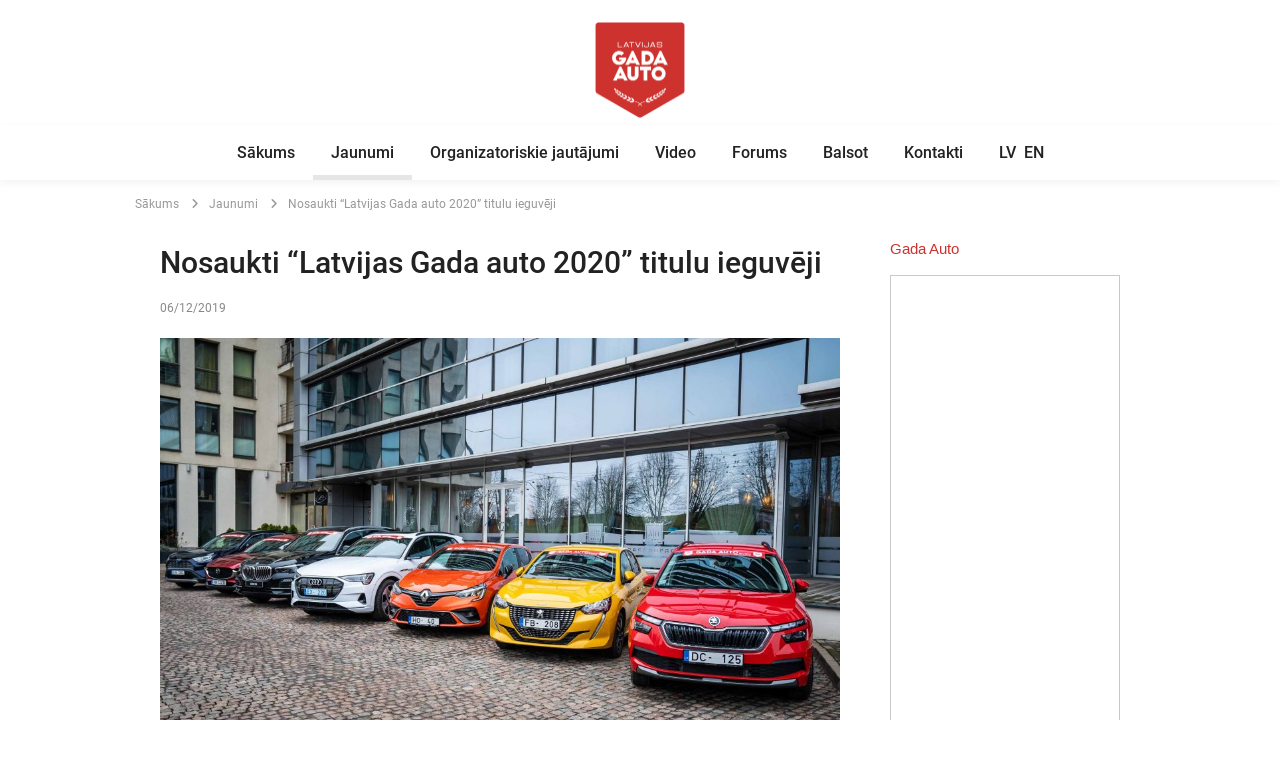

--- FILE ---
content_type: text/html; charset=UTF-8
request_url: https://www.gadaauto.lv/jaunumi/nosaukti-latvijas-gada-auto-2020-titulu-ieguveji/
body_size: 21255
content:
<!doctype html>

<html lang="lv">
<head>
	<meta charset="UTF-8">
	<meta name="viewport" content="width=device-width, initial-scale=1">
	<link rel="profile" href="https://gmpg.org/xfn/11">

	<meta name='robots' content='index, follow, max-image-preview:large, max-snippet:-1, max-video-preview:-1' />

	<!-- This site is optimized with the Yoast SEO plugin v20.13 - https://yoast.com/wordpress/plugins/seo/ -->
	<title>Nosaukti “Latvijas Gada auto 2020” titulu ieguvēji - gadaauto.lv</title>
	<meta name="description" content="Nosaukti “Latvijas Gada auto 2020” titulu ieguvēji - Jaunumi | gadaauto.lv" />
	<link rel="canonical" href="https://www.gadaauto.lv/jaunumi/nosaukti-latvijas-gada-auto-2020-titulu-ieguveji/" />
	<meta property="og:locale" content="lv_LV" />
	<meta property="og:type" content="article" />
	<meta property="og:title" content="Nosaukti “Latvijas Gada auto 2020” titulu ieguvēji - gadaauto.lv" />
	<meta property="og:description" content="Nosaukti “Latvijas Gada auto 2020” titulu ieguvēji - Jaunumi | gadaauto.lv" />
	<meta property="og:url" content="https://www.gadaauto.lv/jaunumi/nosaukti-latvijas-gada-auto-2020-titulu-ieguveji/" />
	<meta property="og:site_name" content="gadaauto.lv" />
	<meta property="article:publisher" content="https://www.facebook.com/gadaauto/" />
	<meta property="article:published_time" content="2019-12-06T16:43:00+00:00" />
	<meta property="article:modified_time" content="2022-10-02T16:36:45+00:00" />
	<meta property="og:image" content="https://www.gadaauto.lv/wp-content/uploads/2022/10/DSC04889.jpg" />
	<meta property="og:image:width" content="2500" />
	<meta property="og:image:height" content="1667" />
	<meta property="og:image:type" content="image/jpeg" />
	<meta name="author" content="Māris Ozoliņš" />
	<meta name="twitter:card" content="summary_large_image" />
	<meta name="twitter:creator" content="@gadaauto" />
	<meta name="twitter:site" content="@gadaauto" />
	<meta name="twitter:label1" content="Written by" />
	<meta name="twitter:data1" content="Māris Ozoliņš" />
	<meta name="twitter:label2" content="Est. reading time" />
	<meta name="twitter:data2" content="23 minūtes" />
	<script type="application/ld+json" class="yoast-schema-graph">{"@context":"https://schema.org","@graph":[{"@type":"Article","@id":"https://www.gadaauto.lv/jaunumi/nosaukti-latvijas-gada-auto-2020-titulu-ieguveji/#article","isPartOf":{"@id":"https://www.gadaauto.lv/jaunumi/nosaukti-latvijas-gada-auto-2020-titulu-ieguveji/"},"author":{"name":"Māris Ozoliņš","@id":"https://www.gadaauto.lv/#/schema/person/09aceeb0b67728847aacf68c981eb2d3"},"headline":"Nosaukti “Latvijas Gada auto 2020” titulu ieguvēji","datePublished":"2019-12-06T16:43:00+00:00","dateModified":"2022-10-02T16:36:45+00:00","mainEntityOfPage":{"@id":"https://www.gadaauto.lv/jaunumi/nosaukti-latvijas-gada-auto-2020-titulu-ieguveji/"},"wordCount":527,"commentCount":0,"publisher":{"@id":"https://www.gadaauto.lv/#organization"},"image":{"@id":"https://www.gadaauto.lv/jaunumi/nosaukti-latvijas-gada-auto-2020-titulu-ieguveji/#primaryimage"},"thumbnailUrl":"https://www.gadaauto.lv/wp-content/uploads/2022/10/DSC04889.jpg","articleSection":["Jaunumi"],"inLanguage":"lv-LV","potentialAction":[{"@type":"CommentAction","name":"Comment","target":["https://www.gadaauto.lv/jaunumi/nosaukti-latvijas-gada-auto-2020-titulu-ieguveji/#respond"]}]},{"@type":"WebPage","@id":"https://www.gadaauto.lv/jaunumi/nosaukti-latvijas-gada-auto-2020-titulu-ieguveji/","url":"https://www.gadaauto.lv/jaunumi/nosaukti-latvijas-gada-auto-2020-titulu-ieguveji/","name":"Nosaukti “Latvijas Gada auto 2020” titulu ieguvēji - gadaauto.lv","isPartOf":{"@id":"https://www.gadaauto.lv/#website"},"primaryImageOfPage":{"@id":"https://www.gadaauto.lv/jaunumi/nosaukti-latvijas-gada-auto-2020-titulu-ieguveji/#primaryimage"},"image":{"@id":"https://www.gadaauto.lv/jaunumi/nosaukti-latvijas-gada-auto-2020-titulu-ieguveji/#primaryimage"},"thumbnailUrl":"https://www.gadaauto.lv/wp-content/uploads/2022/10/DSC04889.jpg","datePublished":"2019-12-06T16:43:00+00:00","dateModified":"2022-10-02T16:36:45+00:00","description":"Nosaukti “Latvijas Gada auto 2020” titulu ieguvēji - Jaunumi | gadaauto.lv","breadcrumb":{"@id":"https://www.gadaauto.lv/jaunumi/nosaukti-latvijas-gada-auto-2020-titulu-ieguveji/#breadcrumb"},"inLanguage":"lv-LV","potentialAction":[{"@type":"ReadAction","target":["https://www.gadaauto.lv/jaunumi/nosaukti-latvijas-gada-auto-2020-titulu-ieguveji/"]}]},{"@type":"ImageObject","inLanguage":"lv-LV","@id":"https://www.gadaauto.lv/jaunumi/nosaukti-latvijas-gada-auto-2020-titulu-ieguveji/#primaryimage","url":"https://www.gadaauto.lv/wp-content/uploads/2022/10/DSC04889.jpg","contentUrl":"https://www.gadaauto.lv/wp-content/uploads/2022/10/DSC04889.jpg","width":2500,"height":1667},{"@type":"BreadcrumbList","@id":"https://www.gadaauto.lv/jaunumi/nosaukti-latvijas-gada-auto-2020-titulu-ieguveji/#breadcrumb","itemListElement":[{"@type":"ListItem","position":1,"name":"Sākums","item":"https://www.gadaauto.lv/"},{"@type":"ListItem","position":2,"name":"Nosaukti “Latvijas Gada auto 2020” titulu ieguvēji"}]},{"@type":"WebSite","@id":"https://www.gadaauto.lv/#website","url":"https://www.gadaauto.lv/","name":"gadaauto.lv","description":"Latvijas gada auto","publisher":{"@id":"https://www.gadaauto.lv/#organization"},"potentialAction":[{"@type":"SearchAction","target":{"@type":"EntryPoint","urlTemplate":"https://www.gadaauto.lv/?s={search_term_string}"},"query-input":"required name=search_term_string"}],"inLanguage":"lv-LV"},{"@type":"Organization","@id":"https://www.gadaauto.lv/#organization","name":"gadaauto.lv","url":"https://www.gadaauto.lv/","logo":{"@type":"ImageObject","inLanguage":"lv-LV","@id":"https://www.gadaauto.lv/#/schema/logo/image/","url":"https://www.gadaauto.lv/wp-content/uploads/2022/10/gada_auto_logo_bez_gada.png","contentUrl":"https://www.gadaauto.lv/wp-content/uploads/2022/10/gada_auto_logo_bez_gada.png","width":400,"height":427,"caption":"gadaauto.lv"},"image":{"@id":"https://www.gadaauto.lv/#/schema/logo/image/"},"sameAs":["https://www.facebook.com/gadaauto/","https://twitter.com/gadaauto"]},{"@type":"Person","@id":"https://www.gadaauto.lv/#/schema/person/09aceeb0b67728847aacf68c981eb2d3","name":"Māris Ozoliņš","image":{"@type":"ImageObject","inLanguage":"lv-LV","@id":"https://www.gadaauto.lv/#/schema/person/image/","url":"https://secure.gravatar.com/avatar/752b0e5f6ce9c5f8536886a0c8cd4ea9a55e209af5a4137dc61a32f91042b52e?s=96&d=mm&r=g","contentUrl":"https://secure.gravatar.com/avatar/752b0e5f6ce9c5f8536886a0c8cd4ea9a55e209af5a4137dc61a32f91042b52e?s=96&d=mm&r=g","caption":"Māris Ozoliņš"},"url":"https://www.gadaauto.lv/author/maris/"}]}</script>
	<!-- / Yoast SEO plugin. -->


<link rel="alternate" type="application/rss+xml" title="gadaauto.lv&raquo; Plūsma" href="https://www.gadaauto.lv/feed/" />
<link rel="alternate" type="application/rss+xml" title="Komentāru plūsma" href="https://www.gadaauto.lv/comments/feed/" />
<link rel="alternate" type="application/rss+xml" title="gadaauto.lv &raquo; Nosaukti “Latvijas Gada auto 2020” titulu ieguvēji plūsma" href="https://www.gadaauto.lv/jaunumi/nosaukti-latvijas-gada-auto-2020-titulu-ieguveji/feed/" />
<link rel="alternate" title="oEmbed (JSON)" type="application/json+oembed" href="https://www.gadaauto.lv/wp-json/oembed/1.0/embed?url=https%3A%2F%2Fwww.gadaauto.lv%2Fjaunumi%2Fnosaukti-latvijas-gada-auto-2020-titulu-ieguveji%2F" />
<link rel="alternate" title="oEmbed (XML)" type="text/xml+oembed" href="https://www.gadaauto.lv/wp-json/oembed/1.0/embed?url=https%3A%2F%2Fwww.gadaauto.lv%2Fjaunumi%2Fnosaukti-latvijas-gada-auto-2020-titulu-ieguveji%2F&#038;format=xml" />
<style id='wp-img-auto-sizes-contain-inline-css'>
img:is([sizes=auto i],[sizes^="auto," i]){contain-intrinsic-size:3000px 1500px}
/*# sourceURL=wp-img-auto-sizes-contain-inline-css */
</style>
<style id='wp-emoji-styles-inline-css'>

	img.wp-smiley, img.emoji {
		display: inline !important;
		border: none !important;
		box-shadow: none !important;
		height: 1em !important;
		width: 1em !important;
		margin: 0 0.07em !important;
		vertical-align: -0.1em !important;
		background: none !important;
		padding: 0 !important;
	}
/*# sourceURL=wp-emoji-styles-inline-css */
</style>
<style id='wp-block-library-inline-css'>
:root{--wp-block-synced-color:#7a00df;--wp-block-synced-color--rgb:122,0,223;--wp-bound-block-color:var(--wp-block-synced-color);--wp-editor-canvas-background:#ddd;--wp-admin-theme-color:#007cba;--wp-admin-theme-color--rgb:0,124,186;--wp-admin-theme-color-darker-10:#006ba1;--wp-admin-theme-color-darker-10--rgb:0,107,160.5;--wp-admin-theme-color-darker-20:#005a87;--wp-admin-theme-color-darker-20--rgb:0,90,135;--wp-admin-border-width-focus:2px}@media (min-resolution:192dpi){:root{--wp-admin-border-width-focus:1.5px}}.wp-element-button{cursor:pointer}:root .has-very-light-gray-background-color{background-color:#eee}:root .has-very-dark-gray-background-color{background-color:#313131}:root .has-very-light-gray-color{color:#eee}:root .has-very-dark-gray-color{color:#313131}:root .has-vivid-green-cyan-to-vivid-cyan-blue-gradient-background{background:linear-gradient(135deg,#00d084,#0693e3)}:root .has-purple-crush-gradient-background{background:linear-gradient(135deg,#34e2e4,#4721fb 50%,#ab1dfe)}:root .has-hazy-dawn-gradient-background{background:linear-gradient(135deg,#faaca8,#dad0ec)}:root .has-subdued-olive-gradient-background{background:linear-gradient(135deg,#fafae1,#67a671)}:root .has-atomic-cream-gradient-background{background:linear-gradient(135deg,#fdd79a,#004a59)}:root .has-nightshade-gradient-background{background:linear-gradient(135deg,#330968,#31cdcf)}:root .has-midnight-gradient-background{background:linear-gradient(135deg,#020381,#2874fc)}:root{--wp--preset--font-size--normal:16px;--wp--preset--font-size--huge:42px}.has-regular-font-size{font-size:1em}.has-larger-font-size{font-size:2.625em}.has-normal-font-size{font-size:var(--wp--preset--font-size--normal)}.has-huge-font-size{font-size:var(--wp--preset--font-size--huge)}.has-text-align-center{text-align:center}.has-text-align-left{text-align:left}.has-text-align-right{text-align:right}.has-fit-text{white-space:nowrap!important}#end-resizable-editor-section{display:none}.aligncenter{clear:both}.items-justified-left{justify-content:flex-start}.items-justified-center{justify-content:center}.items-justified-right{justify-content:flex-end}.items-justified-space-between{justify-content:space-between}.screen-reader-text{border:0;clip-path:inset(50%);height:1px;margin:-1px;overflow:hidden;padding:0;position:absolute;width:1px;word-wrap:normal!important}.screen-reader-text:focus{background-color:#ddd;clip-path:none;color:#444;display:block;font-size:1em;height:auto;left:5px;line-height:normal;padding:15px 23px 14px;text-decoration:none;top:5px;width:auto;z-index:100000}html :where(.has-border-color){border-style:solid}html :where([style*=border-top-color]){border-top-style:solid}html :where([style*=border-right-color]){border-right-style:solid}html :where([style*=border-bottom-color]){border-bottom-style:solid}html :where([style*=border-left-color]){border-left-style:solid}html :where([style*=border-width]){border-style:solid}html :where([style*=border-top-width]){border-top-style:solid}html :where([style*=border-right-width]){border-right-style:solid}html :where([style*=border-bottom-width]){border-bottom-style:solid}html :where([style*=border-left-width]){border-left-style:solid}html :where(img[class*=wp-image-]){height:auto;max-width:100%}:where(figure){margin:0 0 1em}html :where(.is-position-sticky){--wp-admin--admin-bar--position-offset:var(--wp-admin--admin-bar--height,0px)}@media screen and (max-width:600px){html :where(.is-position-sticky){--wp-admin--admin-bar--position-offset:0px}}

/*# sourceURL=wp-block-library-inline-css */
</style><style id='wp-block-gallery-inline-css'>
.blocks-gallery-grid:not(.has-nested-images),.wp-block-gallery:not(.has-nested-images){display:flex;flex-wrap:wrap;list-style-type:none;margin:0;padding:0}.blocks-gallery-grid:not(.has-nested-images) .blocks-gallery-image,.blocks-gallery-grid:not(.has-nested-images) .blocks-gallery-item,.wp-block-gallery:not(.has-nested-images) .blocks-gallery-image,.wp-block-gallery:not(.has-nested-images) .blocks-gallery-item{display:flex;flex-direction:column;flex-grow:1;justify-content:center;margin:0 1em 1em 0;position:relative;width:calc(50% - 1em)}.blocks-gallery-grid:not(.has-nested-images) .blocks-gallery-image:nth-of-type(2n),.blocks-gallery-grid:not(.has-nested-images) .blocks-gallery-item:nth-of-type(2n),.wp-block-gallery:not(.has-nested-images) .blocks-gallery-image:nth-of-type(2n),.wp-block-gallery:not(.has-nested-images) .blocks-gallery-item:nth-of-type(2n){margin-right:0}.blocks-gallery-grid:not(.has-nested-images) .blocks-gallery-image figure,.blocks-gallery-grid:not(.has-nested-images) .blocks-gallery-item figure,.wp-block-gallery:not(.has-nested-images) .blocks-gallery-image figure,.wp-block-gallery:not(.has-nested-images) .blocks-gallery-item figure{align-items:flex-end;display:flex;height:100%;justify-content:flex-start;margin:0}.blocks-gallery-grid:not(.has-nested-images) .blocks-gallery-image img,.blocks-gallery-grid:not(.has-nested-images) .blocks-gallery-item img,.wp-block-gallery:not(.has-nested-images) .blocks-gallery-image img,.wp-block-gallery:not(.has-nested-images) .blocks-gallery-item img{display:block;height:auto;max-width:100%;width:auto}.blocks-gallery-grid:not(.has-nested-images) .blocks-gallery-image figcaption,.blocks-gallery-grid:not(.has-nested-images) .blocks-gallery-item figcaption,.wp-block-gallery:not(.has-nested-images) .blocks-gallery-image figcaption,.wp-block-gallery:not(.has-nested-images) .blocks-gallery-item figcaption{background:linear-gradient(0deg,#000000b3,#0000004d 70%,#0000);bottom:0;box-sizing:border-box;color:#fff;font-size:.8em;margin:0;max-height:100%;overflow:auto;padding:3em .77em .7em;position:absolute;text-align:center;width:100%;z-index:2}.blocks-gallery-grid:not(.has-nested-images) .blocks-gallery-image figcaption img,.blocks-gallery-grid:not(.has-nested-images) .blocks-gallery-item figcaption img,.wp-block-gallery:not(.has-nested-images) .blocks-gallery-image figcaption img,.wp-block-gallery:not(.has-nested-images) .blocks-gallery-item figcaption img{display:inline}.blocks-gallery-grid:not(.has-nested-images) figcaption,.wp-block-gallery:not(.has-nested-images) figcaption{flex-grow:1}.blocks-gallery-grid:not(.has-nested-images).is-cropped .blocks-gallery-image a,.blocks-gallery-grid:not(.has-nested-images).is-cropped .blocks-gallery-image img,.blocks-gallery-grid:not(.has-nested-images).is-cropped .blocks-gallery-item a,.blocks-gallery-grid:not(.has-nested-images).is-cropped .blocks-gallery-item img,.wp-block-gallery:not(.has-nested-images).is-cropped .blocks-gallery-image a,.wp-block-gallery:not(.has-nested-images).is-cropped .blocks-gallery-image img,.wp-block-gallery:not(.has-nested-images).is-cropped .blocks-gallery-item a,.wp-block-gallery:not(.has-nested-images).is-cropped .blocks-gallery-item img{flex:1;height:100%;object-fit:cover;width:100%}.blocks-gallery-grid:not(.has-nested-images).columns-1 .blocks-gallery-image,.blocks-gallery-grid:not(.has-nested-images).columns-1 .blocks-gallery-item,.wp-block-gallery:not(.has-nested-images).columns-1 .blocks-gallery-image,.wp-block-gallery:not(.has-nested-images).columns-1 .blocks-gallery-item{margin-right:0;width:100%}@media (min-width:600px){.blocks-gallery-grid:not(.has-nested-images).columns-3 .blocks-gallery-image,.blocks-gallery-grid:not(.has-nested-images).columns-3 .blocks-gallery-item,.wp-block-gallery:not(.has-nested-images).columns-3 .blocks-gallery-image,.wp-block-gallery:not(.has-nested-images).columns-3 .blocks-gallery-item{margin-right:1em;width:calc(33.33333% - .66667em)}.blocks-gallery-grid:not(.has-nested-images).columns-4 .blocks-gallery-image,.blocks-gallery-grid:not(.has-nested-images).columns-4 .blocks-gallery-item,.wp-block-gallery:not(.has-nested-images).columns-4 .blocks-gallery-image,.wp-block-gallery:not(.has-nested-images).columns-4 .blocks-gallery-item{margin-right:1em;width:calc(25% - .75em)}.blocks-gallery-grid:not(.has-nested-images).columns-5 .blocks-gallery-image,.blocks-gallery-grid:not(.has-nested-images).columns-5 .blocks-gallery-item,.wp-block-gallery:not(.has-nested-images).columns-5 .blocks-gallery-image,.wp-block-gallery:not(.has-nested-images).columns-5 .blocks-gallery-item{margin-right:1em;width:calc(20% - .8em)}.blocks-gallery-grid:not(.has-nested-images).columns-6 .blocks-gallery-image,.blocks-gallery-grid:not(.has-nested-images).columns-6 .blocks-gallery-item,.wp-block-gallery:not(.has-nested-images).columns-6 .blocks-gallery-image,.wp-block-gallery:not(.has-nested-images).columns-6 .blocks-gallery-item{margin-right:1em;width:calc(16.66667% - .83333em)}.blocks-gallery-grid:not(.has-nested-images).columns-7 .blocks-gallery-image,.blocks-gallery-grid:not(.has-nested-images).columns-7 .blocks-gallery-item,.wp-block-gallery:not(.has-nested-images).columns-7 .blocks-gallery-image,.wp-block-gallery:not(.has-nested-images).columns-7 .blocks-gallery-item{margin-right:1em;width:calc(14.28571% - .85714em)}.blocks-gallery-grid:not(.has-nested-images).columns-8 .blocks-gallery-image,.blocks-gallery-grid:not(.has-nested-images).columns-8 .blocks-gallery-item,.wp-block-gallery:not(.has-nested-images).columns-8 .blocks-gallery-image,.wp-block-gallery:not(.has-nested-images).columns-8 .blocks-gallery-item{margin-right:1em;width:calc(12.5% - .875em)}.blocks-gallery-grid:not(.has-nested-images).columns-1 .blocks-gallery-image:nth-of-type(1n),.blocks-gallery-grid:not(.has-nested-images).columns-1 .blocks-gallery-item:nth-of-type(1n),.blocks-gallery-grid:not(.has-nested-images).columns-2 .blocks-gallery-image:nth-of-type(2n),.blocks-gallery-grid:not(.has-nested-images).columns-2 .blocks-gallery-item:nth-of-type(2n),.blocks-gallery-grid:not(.has-nested-images).columns-3 .blocks-gallery-image:nth-of-type(3n),.blocks-gallery-grid:not(.has-nested-images).columns-3 .blocks-gallery-item:nth-of-type(3n),.blocks-gallery-grid:not(.has-nested-images).columns-4 .blocks-gallery-image:nth-of-type(4n),.blocks-gallery-grid:not(.has-nested-images).columns-4 .blocks-gallery-item:nth-of-type(4n),.blocks-gallery-grid:not(.has-nested-images).columns-5 .blocks-gallery-image:nth-of-type(5n),.blocks-gallery-grid:not(.has-nested-images).columns-5 .blocks-gallery-item:nth-of-type(5n),.blocks-gallery-grid:not(.has-nested-images).columns-6 .blocks-gallery-image:nth-of-type(6n),.blocks-gallery-grid:not(.has-nested-images).columns-6 .blocks-gallery-item:nth-of-type(6n),.blocks-gallery-grid:not(.has-nested-images).columns-7 .blocks-gallery-image:nth-of-type(7n),.blocks-gallery-grid:not(.has-nested-images).columns-7 .blocks-gallery-item:nth-of-type(7n),.blocks-gallery-grid:not(.has-nested-images).columns-8 .blocks-gallery-image:nth-of-type(8n),.blocks-gallery-grid:not(.has-nested-images).columns-8 .blocks-gallery-item:nth-of-type(8n),.wp-block-gallery:not(.has-nested-images).columns-1 .blocks-gallery-image:nth-of-type(1n),.wp-block-gallery:not(.has-nested-images).columns-1 .blocks-gallery-item:nth-of-type(1n),.wp-block-gallery:not(.has-nested-images).columns-2 .blocks-gallery-image:nth-of-type(2n),.wp-block-gallery:not(.has-nested-images).columns-2 .blocks-gallery-item:nth-of-type(2n),.wp-block-gallery:not(.has-nested-images).columns-3 .blocks-gallery-image:nth-of-type(3n),.wp-block-gallery:not(.has-nested-images).columns-3 .blocks-gallery-item:nth-of-type(3n),.wp-block-gallery:not(.has-nested-images).columns-4 .blocks-gallery-image:nth-of-type(4n),.wp-block-gallery:not(.has-nested-images).columns-4 .blocks-gallery-item:nth-of-type(4n),.wp-block-gallery:not(.has-nested-images).columns-5 .blocks-gallery-image:nth-of-type(5n),.wp-block-gallery:not(.has-nested-images).columns-5 .blocks-gallery-item:nth-of-type(5n),.wp-block-gallery:not(.has-nested-images).columns-6 .blocks-gallery-image:nth-of-type(6n),.wp-block-gallery:not(.has-nested-images).columns-6 .blocks-gallery-item:nth-of-type(6n),.wp-block-gallery:not(.has-nested-images).columns-7 .blocks-gallery-image:nth-of-type(7n),.wp-block-gallery:not(.has-nested-images).columns-7 .blocks-gallery-item:nth-of-type(7n),.wp-block-gallery:not(.has-nested-images).columns-8 .blocks-gallery-image:nth-of-type(8n),.wp-block-gallery:not(.has-nested-images).columns-8 .blocks-gallery-item:nth-of-type(8n){margin-right:0}}.blocks-gallery-grid:not(.has-nested-images) .blocks-gallery-image:last-child,.blocks-gallery-grid:not(.has-nested-images) .blocks-gallery-item:last-child,.wp-block-gallery:not(.has-nested-images) .blocks-gallery-image:last-child,.wp-block-gallery:not(.has-nested-images) .blocks-gallery-item:last-child{margin-right:0}.blocks-gallery-grid:not(.has-nested-images).alignleft,.blocks-gallery-grid:not(.has-nested-images).alignright,.wp-block-gallery:not(.has-nested-images).alignleft,.wp-block-gallery:not(.has-nested-images).alignright{max-width:420px;width:100%}.blocks-gallery-grid:not(.has-nested-images).aligncenter .blocks-gallery-item figure,.wp-block-gallery:not(.has-nested-images).aligncenter .blocks-gallery-item figure{justify-content:center}.wp-block-gallery:not(.is-cropped) .blocks-gallery-item{align-self:flex-start}figure.wp-block-gallery.has-nested-images{align-items:normal}.wp-block-gallery.has-nested-images figure.wp-block-image:not(#individual-image){margin:0;width:calc(50% - var(--wp--style--unstable-gallery-gap, 16px)/2)}.wp-block-gallery.has-nested-images figure.wp-block-image{box-sizing:border-box;display:flex;flex-direction:column;flex-grow:1;justify-content:center;max-width:100%;position:relative}.wp-block-gallery.has-nested-images figure.wp-block-image>a,.wp-block-gallery.has-nested-images figure.wp-block-image>div{flex-direction:column;flex-grow:1;margin:0}.wp-block-gallery.has-nested-images figure.wp-block-image img{display:block;height:auto;max-width:100%!important;width:auto}.wp-block-gallery.has-nested-images figure.wp-block-image figcaption,.wp-block-gallery.has-nested-images figure.wp-block-image:has(figcaption):before{bottom:0;left:0;max-height:100%;position:absolute;right:0}.wp-block-gallery.has-nested-images figure.wp-block-image:has(figcaption):before{backdrop-filter:blur(3px);content:"";height:100%;-webkit-mask-image:linear-gradient(0deg,#000 20%,#0000);mask-image:linear-gradient(0deg,#000 20%,#0000);max-height:40%;pointer-events:none}.wp-block-gallery.has-nested-images figure.wp-block-image figcaption{box-sizing:border-box;color:#fff;font-size:13px;margin:0;overflow:auto;padding:1em;text-align:center;text-shadow:0 0 1.5px #000}.wp-block-gallery.has-nested-images figure.wp-block-image figcaption::-webkit-scrollbar{height:12px;width:12px}.wp-block-gallery.has-nested-images figure.wp-block-image figcaption::-webkit-scrollbar-track{background-color:initial}.wp-block-gallery.has-nested-images figure.wp-block-image figcaption::-webkit-scrollbar-thumb{background-clip:padding-box;background-color:initial;border:3px solid #0000;border-radius:8px}.wp-block-gallery.has-nested-images figure.wp-block-image figcaption:focus-within::-webkit-scrollbar-thumb,.wp-block-gallery.has-nested-images figure.wp-block-image figcaption:focus::-webkit-scrollbar-thumb,.wp-block-gallery.has-nested-images figure.wp-block-image figcaption:hover::-webkit-scrollbar-thumb{background-color:#fffc}.wp-block-gallery.has-nested-images figure.wp-block-image figcaption{scrollbar-color:#0000 #0000;scrollbar-gutter:stable both-edges;scrollbar-width:thin}.wp-block-gallery.has-nested-images figure.wp-block-image figcaption:focus,.wp-block-gallery.has-nested-images figure.wp-block-image figcaption:focus-within,.wp-block-gallery.has-nested-images figure.wp-block-image figcaption:hover{scrollbar-color:#fffc #0000}.wp-block-gallery.has-nested-images figure.wp-block-image figcaption{will-change:transform}@media (hover:none){.wp-block-gallery.has-nested-images figure.wp-block-image figcaption{scrollbar-color:#fffc #0000}}.wp-block-gallery.has-nested-images figure.wp-block-image figcaption{background:linear-gradient(0deg,#0006,#0000)}.wp-block-gallery.has-nested-images figure.wp-block-image figcaption img{display:inline}.wp-block-gallery.has-nested-images figure.wp-block-image figcaption a{color:inherit}.wp-block-gallery.has-nested-images figure.wp-block-image.has-custom-border img{box-sizing:border-box}.wp-block-gallery.has-nested-images figure.wp-block-image.has-custom-border>a,.wp-block-gallery.has-nested-images figure.wp-block-image.has-custom-border>div,.wp-block-gallery.has-nested-images figure.wp-block-image.is-style-rounded>a,.wp-block-gallery.has-nested-images figure.wp-block-image.is-style-rounded>div{flex:1 1 auto}.wp-block-gallery.has-nested-images figure.wp-block-image.has-custom-border figcaption,.wp-block-gallery.has-nested-images figure.wp-block-image.is-style-rounded figcaption{background:none;color:inherit;flex:initial;margin:0;padding:10px 10px 9px;position:relative;text-shadow:none}.wp-block-gallery.has-nested-images figure.wp-block-image.has-custom-border:before,.wp-block-gallery.has-nested-images figure.wp-block-image.is-style-rounded:before{content:none}.wp-block-gallery.has-nested-images figcaption{flex-basis:100%;flex-grow:1;text-align:center}.wp-block-gallery.has-nested-images:not(.is-cropped) figure.wp-block-image:not(#individual-image){margin-bottom:auto;margin-top:0}.wp-block-gallery.has-nested-images.is-cropped figure.wp-block-image:not(#individual-image){align-self:inherit}.wp-block-gallery.has-nested-images.is-cropped figure.wp-block-image:not(#individual-image)>a,.wp-block-gallery.has-nested-images.is-cropped figure.wp-block-image:not(#individual-image)>div:not(.components-drop-zone){display:flex}.wp-block-gallery.has-nested-images.is-cropped figure.wp-block-image:not(#individual-image) a,.wp-block-gallery.has-nested-images.is-cropped figure.wp-block-image:not(#individual-image) img{flex:1 0 0%;height:100%;object-fit:cover;width:100%}.wp-block-gallery.has-nested-images.columns-1 figure.wp-block-image:not(#individual-image){width:100%}@media (min-width:600px){.wp-block-gallery.has-nested-images.columns-3 figure.wp-block-image:not(#individual-image){width:calc(33.33333% - var(--wp--style--unstable-gallery-gap, 16px)*.66667)}.wp-block-gallery.has-nested-images.columns-4 figure.wp-block-image:not(#individual-image){width:calc(25% - var(--wp--style--unstable-gallery-gap, 16px)*.75)}.wp-block-gallery.has-nested-images.columns-5 figure.wp-block-image:not(#individual-image){width:calc(20% - var(--wp--style--unstable-gallery-gap, 16px)*.8)}.wp-block-gallery.has-nested-images.columns-6 figure.wp-block-image:not(#individual-image){width:calc(16.66667% - var(--wp--style--unstable-gallery-gap, 16px)*.83333)}.wp-block-gallery.has-nested-images.columns-7 figure.wp-block-image:not(#individual-image){width:calc(14.28571% - var(--wp--style--unstable-gallery-gap, 16px)*.85714)}.wp-block-gallery.has-nested-images.columns-8 figure.wp-block-image:not(#individual-image){width:calc(12.5% - var(--wp--style--unstable-gallery-gap, 16px)*.875)}.wp-block-gallery.has-nested-images.columns-default figure.wp-block-image:not(#individual-image){width:calc(33.33% - var(--wp--style--unstable-gallery-gap, 16px)*.66667)}.wp-block-gallery.has-nested-images.columns-default figure.wp-block-image:not(#individual-image):first-child:nth-last-child(2),.wp-block-gallery.has-nested-images.columns-default figure.wp-block-image:not(#individual-image):first-child:nth-last-child(2)~figure.wp-block-image:not(#individual-image){width:calc(50% - var(--wp--style--unstable-gallery-gap, 16px)*.5)}.wp-block-gallery.has-nested-images.columns-default figure.wp-block-image:not(#individual-image):first-child:last-child{width:100%}}.wp-block-gallery.has-nested-images.alignleft,.wp-block-gallery.has-nested-images.alignright{max-width:420px;width:100%}.wp-block-gallery.has-nested-images.aligncenter{justify-content:center}
/*# sourceURL=https://www.gadaauto.lv/wp-includes/blocks/gallery/style.min.css */
</style>
<style id='wp-block-image-inline-css'>
.wp-block-image>a,.wp-block-image>figure>a{display:inline-block}.wp-block-image img{box-sizing:border-box;height:auto;max-width:100%;vertical-align:bottom}@media not (prefers-reduced-motion){.wp-block-image img.hide{visibility:hidden}.wp-block-image img.show{animation:show-content-image .4s}}.wp-block-image[style*=border-radius] img,.wp-block-image[style*=border-radius]>a{border-radius:inherit}.wp-block-image.has-custom-border img{box-sizing:border-box}.wp-block-image.aligncenter{text-align:center}.wp-block-image.alignfull>a,.wp-block-image.alignwide>a{width:100%}.wp-block-image.alignfull img,.wp-block-image.alignwide img{height:auto;width:100%}.wp-block-image .aligncenter,.wp-block-image .alignleft,.wp-block-image .alignright,.wp-block-image.aligncenter,.wp-block-image.alignleft,.wp-block-image.alignright{display:table}.wp-block-image .aligncenter>figcaption,.wp-block-image .alignleft>figcaption,.wp-block-image .alignright>figcaption,.wp-block-image.aligncenter>figcaption,.wp-block-image.alignleft>figcaption,.wp-block-image.alignright>figcaption{caption-side:bottom;display:table-caption}.wp-block-image .alignleft{float:left;margin:.5em 1em .5em 0}.wp-block-image .alignright{float:right;margin:.5em 0 .5em 1em}.wp-block-image .aligncenter{margin-left:auto;margin-right:auto}.wp-block-image :where(figcaption){margin-bottom:1em;margin-top:.5em}.wp-block-image.is-style-circle-mask img{border-radius:9999px}@supports ((-webkit-mask-image:none) or (mask-image:none)) or (-webkit-mask-image:none){.wp-block-image.is-style-circle-mask img{border-radius:0;-webkit-mask-image:url('data:image/svg+xml;utf8,<svg viewBox="0 0 100 100" xmlns="http://www.w3.org/2000/svg"><circle cx="50" cy="50" r="50"/></svg>');mask-image:url('data:image/svg+xml;utf8,<svg viewBox="0 0 100 100" xmlns="http://www.w3.org/2000/svg"><circle cx="50" cy="50" r="50"/></svg>');mask-mode:alpha;-webkit-mask-position:center;mask-position:center;-webkit-mask-repeat:no-repeat;mask-repeat:no-repeat;-webkit-mask-size:contain;mask-size:contain}}:root :where(.wp-block-image.is-style-rounded img,.wp-block-image .is-style-rounded img){border-radius:9999px}.wp-block-image figure{margin:0}.wp-lightbox-container{display:flex;flex-direction:column;position:relative}.wp-lightbox-container img{cursor:zoom-in}.wp-lightbox-container img:hover+button{opacity:1}.wp-lightbox-container button{align-items:center;backdrop-filter:blur(16px) saturate(180%);background-color:#5a5a5a40;border:none;border-radius:4px;cursor:zoom-in;display:flex;height:20px;justify-content:center;opacity:0;padding:0;position:absolute;right:16px;text-align:center;top:16px;width:20px;z-index:100}@media not (prefers-reduced-motion){.wp-lightbox-container button{transition:opacity .2s ease}}.wp-lightbox-container button:focus-visible{outline:3px auto #5a5a5a40;outline:3px auto -webkit-focus-ring-color;outline-offset:3px}.wp-lightbox-container button:hover{cursor:pointer;opacity:1}.wp-lightbox-container button:focus{opacity:1}.wp-lightbox-container button:focus,.wp-lightbox-container button:hover,.wp-lightbox-container button:not(:hover):not(:active):not(.has-background){background-color:#5a5a5a40;border:none}.wp-lightbox-overlay{box-sizing:border-box;cursor:zoom-out;height:100vh;left:0;overflow:hidden;position:fixed;top:0;visibility:hidden;width:100%;z-index:100000}.wp-lightbox-overlay .close-button{align-items:center;cursor:pointer;display:flex;justify-content:center;min-height:40px;min-width:40px;padding:0;position:absolute;right:calc(env(safe-area-inset-right) + 16px);top:calc(env(safe-area-inset-top) + 16px);z-index:5000000}.wp-lightbox-overlay .close-button:focus,.wp-lightbox-overlay .close-button:hover,.wp-lightbox-overlay .close-button:not(:hover):not(:active):not(.has-background){background:none;border:none}.wp-lightbox-overlay .lightbox-image-container{height:var(--wp--lightbox-container-height);left:50%;overflow:hidden;position:absolute;top:50%;transform:translate(-50%,-50%);transform-origin:top left;width:var(--wp--lightbox-container-width);z-index:9999999999}.wp-lightbox-overlay .wp-block-image{align-items:center;box-sizing:border-box;display:flex;height:100%;justify-content:center;margin:0;position:relative;transform-origin:0 0;width:100%;z-index:3000000}.wp-lightbox-overlay .wp-block-image img{height:var(--wp--lightbox-image-height);min-height:var(--wp--lightbox-image-height);min-width:var(--wp--lightbox-image-width);width:var(--wp--lightbox-image-width)}.wp-lightbox-overlay .wp-block-image figcaption{display:none}.wp-lightbox-overlay button{background:none;border:none}.wp-lightbox-overlay .scrim{background-color:#fff;height:100%;opacity:.9;position:absolute;width:100%;z-index:2000000}.wp-lightbox-overlay.active{visibility:visible}@media not (prefers-reduced-motion){.wp-lightbox-overlay.active{animation:turn-on-visibility .25s both}.wp-lightbox-overlay.active img{animation:turn-on-visibility .35s both}.wp-lightbox-overlay.show-closing-animation:not(.active){animation:turn-off-visibility .35s both}.wp-lightbox-overlay.show-closing-animation:not(.active) img{animation:turn-off-visibility .25s both}.wp-lightbox-overlay.zoom.active{animation:none;opacity:1;visibility:visible}.wp-lightbox-overlay.zoom.active .lightbox-image-container{animation:lightbox-zoom-in .4s}.wp-lightbox-overlay.zoom.active .lightbox-image-container img{animation:none}.wp-lightbox-overlay.zoom.active .scrim{animation:turn-on-visibility .4s forwards}.wp-lightbox-overlay.zoom.show-closing-animation:not(.active){animation:none}.wp-lightbox-overlay.zoom.show-closing-animation:not(.active) .lightbox-image-container{animation:lightbox-zoom-out .4s}.wp-lightbox-overlay.zoom.show-closing-animation:not(.active) .lightbox-image-container img{animation:none}.wp-lightbox-overlay.zoom.show-closing-animation:not(.active) .scrim{animation:turn-off-visibility .4s forwards}}@keyframes show-content-image{0%{visibility:hidden}99%{visibility:hidden}to{visibility:visible}}@keyframes turn-on-visibility{0%{opacity:0}to{opacity:1}}@keyframes turn-off-visibility{0%{opacity:1;visibility:visible}99%{opacity:0;visibility:visible}to{opacity:0;visibility:hidden}}@keyframes lightbox-zoom-in{0%{transform:translate(calc((-100vw + var(--wp--lightbox-scrollbar-width))/2 + var(--wp--lightbox-initial-left-position)),calc(-50vh + var(--wp--lightbox-initial-top-position))) scale(var(--wp--lightbox-scale))}to{transform:translate(-50%,-50%) scale(1)}}@keyframes lightbox-zoom-out{0%{transform:translate(-50%,-50%) scale(1);visibility:visible}99%{visibility:visible}to{transform:translate(calc((-100vw + var(--wp--lightbox-scrollbar-width))/2 + var(--wp--lightbox-initial-left-position)),calc(-50vh + var(--wp--lightbox-initial-top-position))) scale(var(--wp--lightbox-scale));visibility:hidden}}
/*# sourceURL=https://www.gadaauto.lv/wp-includes/blocks/image/style.min.css */
</style>
<style id='wp-block-group-inline-css'>
.wp-block-group{box-sizing:border-box}:where(.wp-block-group.wp-block-group-is-layout-constrained){position:relative}
/*# sourceURL=https://www.gadaauto.lv/wp-includes/blocks/group/style.min.css */
</style>
<style id='wp-block-paragraph-inline-css'>
.is-small-text{font-size:.875em}.is-regular-text{font-size:1em}.is-large-text{font-size:2.25em}.is-larger-text{font-size:3em}.has-drop-cap:not(:focus):first-letter{float:left;font-size:8.4em;font-style:normal;font-weight:100;line-height:.68;margin:.05em .1em 0 0;text-transform:uppercase}body.rtl .has-drop-cap:not(:focus):first-letter{float:none;margin-left:.1em}p.has-drop-cap.has-background{overflow:hidden}:root :where(p.has-background){padding:1.25em 2.375em}:where(p.has-text-color:not(.has-link-color)) a{color:inherit}p.has-text-align-left[style*="writing-mode:vertical-lr"],p.has-text-align-right[style*="writing-mode:vertical-rl"]{rotate:180deg}
/*# sourceURL=https://www.gadaauto.lv/wp-includes/blocks/paragraph/style.min.css */
</style>
<style id='global-styles-inline-css'>
:root{--wp--preset--aspect-ratio--square: 1;--wp--preset--aspect-ratio--4-3: 4/3;--wp--preset--aspect-ratio--3-4: 3/4;--wp--preset--aspect-ratio--3-2: 3/2;--wp--preset--aspect-ratio--2-3: 2/3;--wp--preset--aspect-ratio--16-9: 16/9;--wp--preset--aspect-ratio--9-16: 9/16;--wp--preset--color--black: #000000;--wp--preset--color--cyan-bluish-gray: #abb8c3;--wp--preset--color--white: #ffffff;--wp--preset--color--pale-pink: #f78da7;--wp--preset--color--vivid-red: #cf2e2e;--wp--preset--color--luminous-vivid-orange: #ff6900;--wp--preset--color--luminous-vivid-amber: #fcb900;--wp--preset--color--light-green-cyan: #7bdcb5;--wp--preset--color--vivid-green-cyan: #00d084;--wp--preset--color--pale-cyan-blue: #8ed1fc;--wp--preset--color--vivid-cyan-blue: #0693e3;--wp--preset--color--vivid-purple: #9b51e0;--wp--preset--gradient--vivid-cyan-blue-to-vivid-purple: linear-gradient(135deg,rgb(6,147,227) 0%,rgb(155,81,224) 100%);--wp--preset--gradient--light-green-cyan-to-vivid-green-cyan: linear-gradient(135deg,rgb(122,220,180) 0%,rgb(0,208,130) 100%);--wp--preset--gradient--luminous-vivid-amber-to-luminous-vivid-orange: linear-gradient(135deg,rgb(252,185,0) 0%,rgb(255,105,0) 100%);--wp--preset--gradient--luminous-vivid-orange-to-vivid-red: linear-gradient(135deg,rgb(255,105,0) 0%,rgb(207,46,46) 100%);--wp--preset--gradient--very-light-gray-to-cyan-bluish-gray: linear-gradient(135deg,rgb(238,238,238) 0%,rgb(169,184,195) 100%);--wp--preset--gradient--cool-to-warm-spectrum: linear-gradient(135deg,rgb(74,234,220) 0%,rgb(151,120,209) 20%,rgb(207,42,186) 40%,rgb(238,44,130) 60%,rgb(251,105,98) 80%,rgb(254,248,76) 100%);--wp--preset--gradient--blush-light-purple: linear-gradient(135deg,rgb(255,206,236) 0%,rgb(152,150,240) 100%);--wp--preset--gradient--blush-bordeaux: linear-gradient(135deg,rgb(254,205,165) 0%,rgb(254,45,45) 50%,rgb(107,0,62) 100%);--wp--preset--gradient--luminous-dusk: linear-gradient(135deg,rgb(255,203,112) 0%,rgb(199,81,192) 50%,rgb(65,88,208) 100%);--wp--preset--gradient--pale-ocean: linear-gradient(135deg,rgb(255,245,203) 0%,rgb(182,227,212) 50%,rgb(51,167,181) 100%);--wp--preset--gradient--electric-grass: linear-gradient(135deg,rgb(202,248,128) 0%,rgb(113,206,126) 100%);--wp--preset--gradient--midnight: linear-gradient(135deg,rgb(2,3,129) 0%,rgb(40,116,252) 100%);--wp--preset--font-size--small: 13px;--wp--preset--font-size--medium: 20px;--wp--preset--font-size--large: 36px;--wp--preset--font-size--x-large: 42px;--wp--preset--spacing--20: 0.44rem;--wp--preset--spacing--30: 0.67rem;--wp--preset--spacing--40: 1rem;--wp--preset--spacing--50: 1.5rem;--wp--preset--spacing--60: 2.25rem;--wp--preset--spacing--70: 3.38rem;--wp--preset--spacing--80: 5.06rem;--wp--preset--shadow--natural: 6px 6px 9px rgba(0, 0, 0, 0.2);--wp--preset--shadow--deep: 12px 12px 50px rgba(0, 0, 0, 0.4);--wp--preset--shadow--sharp: 6px 6px 0px rgba(0, 0, 0, 0.2);--wp--preset--shadow--outlined: 6px 6px 0px -3px rgb(255, 255, 255), 6px 6px rgb(0, 0, 0);--wp--preset--shadow--crisp: 6px 6px 0px rgb(0, 0, 0);}:where(.is-layout-flex){gap: 0.5em;}:where(.is-layout-grid){gap: 0.5em;}body .is-layout-flex{display: flex;}.is-layout-flex{flex-wrap: wrap;align-items: center;}.is-layout-flex > :is(*, div){margin: 0;}body .is-layout-grid{display: grid;}.is-layout-grid > :is(*, div){margin: 0;}:where(.wp-block-columns.is-layout-flex){gap: 2em;}:where(.wp-block-columns.is-layout-grid){gap: 2em;}:where(.wp-block-post-template.is-layout-flex){gap: 1.25em;}:where(.wp-block-post-template.is-layout-grid){gap: 1.25em;}.has-black-color{color: var(--wp--preset--color--black) !important;}.has-cyan-bluish-gray-color{color: var(--wp--preset--color--cyan-bluish-gray) !important;}.has-white-color{color: var(--wp--preset--color--white) !important;}.has-pale-pink-color{color: var(--wp--preset--color--pale-pink) !important;}.has-vivid-red-color{color: var(--wp--preset--color--vivid-red) !important;}.has-luminous-vivid-orange-color{color: var(--wp--preset--color--luminous-vivid-orange) !important;}.has-luminous-vivid-amber-color{color: var(--wp--preset--color--luminous-vivid-amber) !important;}.has-light-green-cyan-color{color: var(--wp--preset--color--light-green-cyan) !important;}.has-vivid-green-cyan-color{color: var(--wp--preset--color--vivid-green-cyan) !important;}.has-pale-cyan-blue-color{color: var(--wp--preset--color--pale-cyan-blue) !important;}.has-vivid-cyan-blue-color{color: var(--wp--preset--color--vivid-cyan-blue) !important;}.has-vivid-purple-color{color: var(--wp--preset--color--vivid-purple) !important;}.has-black-background-color{background-color: var(--wp--preset--color--black) !important;}.has-cyan-bluish-gray-background-color{background-color: var(--wp--preset--color--cyan-bluish-gray) !important;}.has-white-background-color{background-color: var(--wp--preset--color--white) !important;}.has-pale-pink-background-color{background-color: var(--wp--preset--color--pale-pink) !important;}.has-vivid-red-background-color{background-color: var(--wp--preset--color--vivid-red) !important;}.has-luminous-vivid-orange-background-color{background-color: var(--wp--preset--color--luminous-vivid-orange) !important;}.has-luminous-vivid-amber-background-color{background-color: var(--wp--preset--color--luminous-vivid-amber) !important;}.has-light-green-cyan-background-color{background-color: var(--wp--preset--color--light-green-cyan) !important;}.has-vivid-green-cyan-background-color{background-color: var(--wp--preset--color--vivid-green-cyan) !important;}.has-pale-cyan-blue-background-color{background-color: var(--wp--preset--color--pale-cyan-blue) !important;}.has-vivid-cyan-blue-background-color{background-color: var(--wp--preset--color--vivid-cyan-blue) !important;}.has-vivid-purple-background-color{background-color: var(--wp--preset--color--vivid-purple) !important;}.has-black-border-color{border-color: var(--wp--preset--color--black) !important;}.has-cyan-bluish-gray-border-color{border-color: var(--wp--preset--color--cyan-bluish-gray) !important;}.has-white-border-color{border-color: var(--wp--preset--color--white) !important;}.has-pale-pink-border-color{border-color: var(--wp--preset--color--pale-pink) !important;}.has-vivid-red-border-color{border-color: var(--wp--preset--color--vivid-red) !important;}.has-luminous-vivid-orange-border-color{border-color: var(--wp--preset--color--luminous-vivid-orange) !important;}.has-luminous-vivid-amber-border-color{border-color: var(--wp--preset--color--luminous-vivid-amber) !important;}.has-light-green-cyan-border-color{border-color: var(--wp--preset--color--light-green-cyan) !important;}.has-vivid-green-cyan-border-color{border-color: var(--wp--preset--color--vivid-green-cyan) !important;}.has-pale-cyan-blue-border-color{border-color: var(--wp--preset--color--pale-cyan-blue) !important;}.has-vivid-cyan-blue-border-color{border-color: var(--wp--preset--color--vivid-cyan-blue) !important;}.has-vivid-purple-border-color{border-color: var(--wp--preset--color--vivid-purple) !important;}.has-vivid-cyan-blue-to-vivid-purple-gradient-background{background: var(--wp--preset--gradient--vivid-cyan-blue-to-vivid-purple) !important;}.has-light-green-cyan-to-vivid-green-cyan-gradient-background{background: var(--wp--preset--gradient--light-green-cyan-to-vivid-green-cyan) !important;}.has-luminous-vivid-amber-to-luminous-vivid-orange-gradient-background{background: var(--wp--preset--gradient--luminous-vivid-amber-to-luminous-vivid-orange) !important;}.has-luminous-vivid-orange-to-vivid-red-gradient-background{background: var(--wp--preset--gradient--luminous-vivid-orange-to-vivid-red) !important;}.has-very-light-gray-to-cyan-bluish-gray-gradient-background{background: var(--wp--preset--gradient--very-light-gray-to-cyan-bluish-gray) !important;}.has-cool-to-warm-spectrum-gradient-background{background: var(--wp--preset--gradient--cool-to-warm-spectrum) !important;}.has-blush-light-purple-gradient-background{background: var(--wp--preset--gradient--blush-light-purple) !important;}.has-blush-bordeaux-gradient-background{background: var(--wp--preset--gradient--blush-bordeaux) !important;}.has-luminous-dusk-gradient-background{background: var(--wp--preset--gradient--luminous-dusk) !important;}.has-pale-ocean-gradient-background{background: var(--wp--preset--gradient--pale-ocean) !important;}.has-electric-grass-gradient-background{background: var(--wp--preset--gradient--electric-grass) !important;}.has-midnight-gradient-background{background: var(--wp--preset--gradient--midnight) !important;}.has-small-font-size{font-size: var(--wp--preset--font-size--small) !important;}.has-medium-font-size{font-size: var(--wp--preset--font-size--medium) !important;}.has-large-font-size{font-size: var(--wp--preset--font-size--large) !important;}.has-x-large-font-size{font-size: var(--wp--preset--font-size--x-large) !important;}
/*# sourceURL=global-styles-inline-css */
</style>
<style id='core-block-supports-inline-css'>
.wp-block-gallery.wp-block-gallery-1{--wp--style--unstable-gallery-gap:var( --wp--style--gallery-gap-default, var( --gallery-block--gutter-size, var( --wp--style--block-gap, 0.5em ) ) );gap:var( --wp--style--gallery-gap-default, var( --gallery-block--gutter-size, var( --wp--style--block-gap, 0.5em ) ) );}
/*# sourceURL=core-block-supports-inline-css */
</style>

<style id='classic-theme-styles-inline-css'>
/*! This file is auto-generated */
.wp-block-button__link{color:#fff;background-color:#32373c;border-radius:9999px;box-shadow:none;text-decoration:none;padding:calc(.667em + 2px) calc(1.333em + 2px);font-size:1.125em}.wp-block-file__button{background:#32373c;color:#fff;text-decoration:none}
/*# sourceURL=/wp-includes/css/classic-themes.min.css */
</style>
<link rel='stylesheet' id='baguettebox-css-css' href='https://www.gadaauto.lv/wp-content/plugins/gallery-block-lightbox/dist/baguetteBox.min.css?ver=1.11.1' media='all' />
<link rel='stylesheet' id='gadaauto-style-css' href='https://www.gadaauto.lv/wp-content/themes/gadaauto/style.css?ver=1.0.0' media='all' />
<link rel="https://api.w.org/" href="https://www.gadaauto.lv/wp-json/" /><link rel="alternate" title="JSON" type="application/json" href="https://www.gadaauto.lv/wp-json/wp/v2/posts/8235" /><link rel="EditURI" type="application/rsd+xml" title="RSD" href="https://www.gadaauto.lv/xmlrpc.php?rsd" />
<meta name="generator" content="WordPress 6.9" />
<link rel='shortlink' href='https://www.gadaauto.lv/?p=8235' />
<link rel="pingback" href="https://www.gadaauto.lv/xmlrpc.php"><link rel="icon" href="https://www.gadaauto.lv/wp-content/uploads/2022/10/gada_auto_logo_bez_gada-150x150.png" sizes="32x32" />
<link rel="icon" href="https://www.gadaauto.lv/wp-content/uploads/2022/10/gada_auto_logo_bez_gada.png" sizes="192x192" />
<link rel="apple-touch-icon" href="https://www.gadaauto.lv/wp-content/uploads/2022/10/gada_auto_logo_bez_gada.png" />
<meta name="msapplication-TileImage" content="https://www.gadaauto.lv/wp-content/uploads/2022/10/gada_auto_logo_bez_gada.png" />

	<!--===============================================================================================-->
		<link rel="stylesheet" type="text/css" href="https://www.gadaauto.lv/wp-content/themes/gadaauto/vendor/bootstrap/css/bootstrap.min.css">
	<!--===============================================================================================-->
	
		<link rel="stylesheet" type="text/css" href="https://www.gadaauto.lv/wp-content/themes/gadaauto/fonts/fontawesome-free-6.2.0/css/all.min.css">
	<!--===============================================================================================-->
		<link rel="stylesheet" type="text/css" href="https://www.gadaauto.lv/wp-content/themes/gadaauto/fonts/iconic/css/material-design-iconic-font.min.css">
	<!--===============================================================================================-->
		<link rel="stylesheet" type="text/css" href="https://www.gadaauto.lv/wp-content/themes/gadaauto/vendor/animate/animate.css">
	<!--===============================================================================================-->	
		<link rel="stylesheet" type="text/css" href="https://www.gadaauto.lv/wp-content/themes/gadaauto/vendor/css-hamburgers/hamburgers.min.css">
	<!--===============================================================================================-->
		<link rel="stylesheet" type="text/css" href="https://www.gadaauto.lv/wp-content/themes/gadaauto/vendor/animsition/css/animsition.min.css">
	<!--===============================================================================================-->
		<link rel="stylesheet" type="text/css" href="https://www.gadaauto.lv/wp-content/themes/gadaauto/css/util.min.css">
	<!--===============================================================================================-->	
		<link rel="stylesheet" type="text/css" href="https://www.gadaauto.lv/wp-content/themes/gadaauto/css/main.css?v=4.0">
	<!--===============================================================================================-->
	
	
	<!-- (C)2009 Gemius SA - gemiusAudience / gadaauto.lv / Visas Lapas -->
	<script type="text/javascript">
	<!--//--><![CDATA[//><!--
	var pp_gemius_identifier = new String('nAs65sSprxRjySH_9Jz1PpXk3_jF8u8edAhGBplTRuP.G7');
	var pp_gemius_hitcollector = 'galv.hit.gemius.pl';
	//--><!]]>
	</script>
	<script type="text/javascript" src="https://www.gadaauto.lv/wp-content/themes/gadaauto/js/xgemius.js"></script>

	
		 <script type='text/javascript'><!--// <![CDATA[
	OA_zones = {
	'profile' : 29,
	'giga' : 13,'right_200px_1' : 14,
'right_200px_2' : 14,
'right_200px_3' : 14,
'right_200px_4' : 14,
'right_200px_5' : 14,
'right_200px_6' : 14,
'right_200px_7' : 14,
'right_200px_8' : 14,
'right_200px_9' : 14,
'right_200px_10' : 14,
'right_200px_11' : 14,
'right_200px_12' : 14,
'right_200px_13' : 14,
'right_200px_14' : 14,
'right_200px_15' : 14,
'right_200px_16' : 14,
'right_200px_17' : 14,
'right_200px_18' : 14,
'right_200px_19' : 14,
'right_200px_20' : 14,
'right_200px_21' : 14,
'right_200px_22' : 14,
'right_200px_23' : 14,
'right_200px_24' : 14,
'right_200px_25' : 14,
'right_200px_26' : 14,
'right_200px_27' : 14,
'right_200px_28' : 14,
'right_200px_29' : 14,
'right_200px_30' : 14,
	}
	// ]]> --></script>
	<script type='text/javascript' src='https://ads.jauniauto.lv/www/delivery/spcjs.php?id=3&amp;block=1'></script>
		
	
	<!-- Google analytics -->
	<!-- Google tag (gtag.js) -->
	<script async src="https://www.googletagmanager.com/gtag/js?id=G-81W97X3K6H"></script>
	<script>
	  window.dataLayer = window.dataLayer || [];
	  function gtag(){dataLayer.push(arguments);}
	  gtag('js', new Date());
	
	  gtag('config', 'G-81W97X3K6H');
	</script>
</head>

<body class="animsition">
	


	<!-- Header -->
	<header>
				<div class="ads-system" style="margin:0 auto; max-width:100%; text-align:center;">
			<script type='text/javascript'><!--// <![CDATA[
			OA_show('profile');
			// ]]> --></script><noscript><a target='_blank' href='http://ads.jauniauto.lv/www/delivery/ck.php?n=0743c28'><img border='0' alt='' src='http://ads.jauniauto.lv/www/delivery/avw.php?zoneid=29&amp;n=0743c28' /></a></noscript>
		</div>
				
		<div id="giga" class="ads-system"  style="max-width:100%; margin:0 auto; text-align:center;">
		
						<script type='text/javascript'><!--// <![CDATA[
			OA_show('giga');
			// ]]> --></script><noscript><a target='_blank' href='http://ads.jauniauto.lv/www/delivery/ck.php?n=6e1cb92'><img border='0' alt='' src='http://ads.jauniauto.lv/www/delivery/avw.php?zoneid=13&amp;n=6e1cb92' /></a></noscript>
					</div>	
	

		
		<!-- Header desktop -->
		<div class="container-menu-desktop">
			
			<!-- Header Mobile -->
			<div class="wrap-header-mobile">
				<!-- Logo moblie -->		
				<div class="logo-mobile">
					<a href="/">
						<img src="https://www.gadaauto.lv/wp-content/uploads/2022/10/gada_auto_logo_bez_gada.png" alt="gadaauto.lv">					</a>
				</div>

				<!-- Button show menu -->
				<div class="btn-show-menu-mobile hamburger hamburger--squeeze m-r--8">
					<span class="hamburger-box">
						<span class="hamburger-inner"></span>
					</span>
				</div>
			</div>

			<!-- Menu Mobile -->
			<div class="menu-mobile">
				
								<ul id="primary-menu1" class="main-menu-m"><li id="menu-item-6619" class="menu-item menu-item-type-custom menu-item-object-custom menu-item-6619"><a href="/">Sākums</a></li>
<li id="menu-item-6621" class="menu-item menu-item-type-taxonomy menu-item-object-category current-post-ancestor current-menu-parent current-custom-parent menu-item-6621 main-menu-active"><a href="https://www.gadaauto.lv/category/jaunumi/">Jaunumi</a></li>
<li id="menu-item-6623" class="menu-item menu-item-type-taxonomy menu-item-object-category menu-item-6623"><a href="https://www.gadaauto.lv/category/organizatoriskie-jautajumi/">Organizatoriskie jautājumi</a></li>
<li id="menu-item-6622" class="menu-item menu-item-type-taxonomy menu-item-object-category menu-item-6622"><a href="https://www.gadaauto.lv/category/video/">Video</a></li>
<li id="menu-item-8223" class="menu-item menu-item-type-custom menu-item-object-custom menu-item-8223"><a target="_blank" href="http://forums.gadaauto.lv/forums/razotaji">Forums</a></li>
<li id="menu-item-8218" class="menu-item menu-item-type-custom menu-item-object-custom menu-item-8218"><a target="_blank" href="https://gadaauto.iauto.lv/">Balsot</a></li>
<li id="menu-item-11265" class="menu-item menu-item-type-post_type menu-item-object-page menu-item-11265"><a href="https://www.gadaauto.lv/kontakti/">Kontakti</a></li>
<li id="menu-item-11296-lv" class="lang-item lang-item-54 lang-item-lv current-lang lang-item-first menu-item menu-item-type-custom menu-item-object-custom menu-item-11296-lv"><a href="https://www.gadaauto.lv/jaunumi/nosaukti-latvijas-gada-auto-2020-titulu-ieguveji/" hreflang="lv" lang="lv">LV</a></li>
<li id="menu-item-11296-en" class="lang-item lang-item-78 lang-item-en no-translation menu-item menu-item-type-custom menu-item-object-custom menu-item-11296-en"><a href="https://www.gadaauto.lv/en/home/" hreflang="en-GB" lang="en-GB">EN</a></li>
</ul>	
				
				
			</div>
			
			<!--  -->
			<div class="wrap-logo no-banner container">
				<!-- Logo desktop -->		
				<div class="logo">
					<a href="/">
						<img width="100px" src="https://www.gadaauto.lv/wp-content/uploads/2022/10/gada_auto_logo_bez_gada.png" alt="gadaauto.lv">					</a>
				</div>
			</div>	
			
			<!--  -->
			<div class="wrap-main-nav">
				<div class="main-nav">
					<!-- Menu desktop -->
					<nav class="menu-desktop">
						<a class="logo-stick" href="/">
							<img src="https://www.gadaauto.lv/wp-content/uploads/2022/10/gada_auto_logo_bez_gada.png" alt="gadaauto.lv">
						</a>

												
						<ul id="primary-menu" class="main-menu justify-content-center"><li class="menu-item menu-item-type-custom menu-item-object-custom menu-item-6619"><a href="/">Sākums</a></li>
<li class="menu-item menu-item-type-taxonomy menu-item-object-category current-post-ancestor current-menu-parent current-custom-parent menu-item-6621 main-menu-active"><a href="https://www.gadaauto.lv/category/jaunumi/">Jaunumi</a></li>
<li class="menu-item menu-item-type-taxonomy menu-item-object-category menu-item-6623"><a href="https://www.gadaauto.lv/category/organizatoriskie-jautajumi/">Organizatoriskie jautājumi</a></li>
<li class="menu-item menu-item-type-taxonomy menu-item-object-category menu-item-6622"><a href="https://www.gadaauto.lv/category/video/">Video</a></li>
<li class="menu-item menu-item-type-custom menu-item-object-custom menu-item-8223"><a target="_blank" href="http://forums.gadaauto.lv/forums/razotaji">Forums</a></li>
<li class="menu-item menu-item-type-custom menu-item-object-custom menu-item-8218"><a target="_blank" href="https://gadaauto.iauto.lv/">Balsot</a></li>
<li class="menu-item menu-item-type-post_type menu-item-object-page menu-item-11265"><a href="https://www.gadaauto.lv/kontakti/">Kontakti</a></li>
<li class="lang-item lang-item-54 lang-item-lv current-lang lang-item-first menu-item menu-item-type-custom menu-item-object-custom menu-item-11296-lv"><a href="https://www.gadaauto.lv/jaunumi/nosaukti-latvijas-gada-auto-2020-titulu-ieguveji/" hreflang="lv" lang="lv">LV</a></li>
<li class="lang-item lang-item-78 lang-item-en no-translation menu-item menu-item-type-custom menu-item-object-custom menu-item-11296-en"><a href="https://www.gadaauto.lv/en/home/" hreflang="en-GB" lang="en-GB">EN</a></li>
</ul>						
					</nav>
				</div>
			</div>	
		</div>
	</header>
<!-- Breadcrumb -->
<div class="container">
	<div class="headline bg0 flex-wr-sb-c p-rl-20 p-tb-8">
		<div class="f2-s-1 p-r-30 m-tb-6">
			<a href="/" class="breadcrumb-item f1-s-3 cl9">
				Sākums			</a>

			<a href="https://www.gadaauto.lv/category/jaunumi/" class="breadcrumb-item f1-s-3 cl9">
				Jaunumi			</a>

			<span class="breadcrumb-item f1-s-3 cl9">
				Nosaukti “Latvijas Gada auto 2020” titulu ieguvēji 
			</span>
		</div>

			</div>
</div>

<!-- Content -->
<section class="bg0 p-b-20 p-t-10">
	<div class="container">
		<div class="row justify-content-center">
			<div class="col-md-10 col-lg-8 p-b-30">
				<div class="p-r-10 p-r-0-sr991">
					<!-- Blog Detail -->
					<div class="p-b-70">
						
						<h3 class="f1-l-3 cl2 p-b-16 p-t-5 respon2">
							Nosaukti “Latvijas Gada auto 2020” titulu ieguvēji						</h3>
						
						<div class="flex-wr-s-s p-b-20">
							<span class="f1-s-3 cl8 m-r-15">
								<span>
									06/12/2019								</span>
							</span>

													</div>
						
													<div class="wrap-pic-max-w p-b-30">
								<img src='https://www.gadaauto.lv/wp-content/uploads/2022/10/DSC04889-1024x683.jpg' alt='Nosaukti “Latvijas Gada auto 2020” titulu ieguvēji' title='Nosaukti “Latvijas Gada auto 2020” titulu ieguvēji' />							</div>
						
						<!-- <p class="f1-s-11 cl6 p-b-25"></p> -->
						  <div class="f1-s-11 cl6 p-b-25 post-content-font-new">
						  
						  	
<p>Konkursa &#8220;Latvijas Gada auto 2020&#8221; galveno titulu sīvā konkurencē ieguvis &#8220;Škoda Kamiq&#8221; (109 balles), tikai par trim ballēm pārspējot otrās vietas ieguvēju jauno “Peugeot 208” (106), paziņots piektdienas vakarā, 6. decembrī, notikušajā konkursa svinīgajā noslēguma ceremonijā Vecrīgas viesnīcā &#8220;Avalon Hotel&#8221;.</p>



<p>Uzvarētājs tika noskaidrots, žūrijai balsojot par septiņiem finālistiem. Kopumā konkursam bija pieteikti rekorda 35 jaunākie auto modeļi, kas pretendēja arī uz tituliem konkursa atsevišķajās nominācijās. “Škoda Kamiq” ir jau otrais šīs markas apvidus automobilis, kas uzvarējis “Latvijas Gada auto” konkursā – iepriekš to paveica “Škoda Kodiaq”, kas tika atzīts par “Latvijas Gada auto 2017”.</p>



<p>Trešo vietu pēc žūrijas balsojumā, kurā piedalījās 23 autožurnālisti un nozares profesionāļi, ieguva “Renault Clio” (97), bet pēc pirmā trijnieka finālisti sarindojās šādā secībā – ceturto vietu ieguva &#8220;Audi E-tron” (80), piekto &#8220;Toyota RAV4&#8221; (70), sesto &#8220;Mazda CX-30&#8221; (62) un septīto &#8220;BMW X5&#8221; (52).</p>



<p><strong>Laureāti &#8220;Latvijas Gada auto 2020&#8221; papildu nominācijās:</strong></p>



<div class="wp-block-group"><div class="wp-block-group__inner-container is-layout-flow wp-block-group-is-layout-flow">
<p class="has-white-background-color has-background">“Latvijas Gada auto 2020 Inovācijas balva” – “Audi E-tron” par īpašo rekuperācijas sistēmu;</p>



<p class="has-white-background-color has-background">“Latvijas Gada auto 2020 Modernizācija” – “Kia Xceed”;</p>



<p class="has-white-background-color has-background">“Latvijas Gada auto 2020 Dizaina balva” – “Toyota Supra”;</p>



<p class="has-white-background-color has-background">“Latvijas Ģimenes Auto 2020” – “Citroën C5 Aircross”;</p>



<p class="has-white-background-color has-background">“Latvijas Gada sedans 2020” – “Toyota Camry”;</p>



<p class="has-white-background-color has-background">“Latvijas Mazais auto 2020” – “Peugeot 208”;</p>



<p class="has-white-background-color has-background">“Latvijas Eko auto 2020” – “Hyundai Kona Hybrid”;</p>



<p class="has-white-background-color has-background">“Pilsētas apvidus auto 2020” – “Škoda Kamiq”</p>



<p class="has-white-background-color has-background">“4&#215;4 Apvidus Auto 2020” – “Suzuki Jimny”;</p>



<p class="has-white-background-color has-background">“Latvijas Sportiskākais auto 2020” – “Toyota Supra”;</p>



<p class="has-white-background-color has-background">“Latvijas Premium Auto 2020” – “Audi E-tron”;</p>



<p class="has-white-background-color has-background">“Latvijas Gada auto 2020 Tautas simpātija” – “BMW X5”.</p>
</div></div>



<p>Atšķirībā no citām nominācijām, par kurām balso tikai konkursa žūrija, “Tautas simpātijas” nominācijā savu viedokli varēja izteikt ikviens interesents, balsojot klātienē tirdzniecības centrā “Mols” vai internetā. Pavisam tika saņemti nepilni pieci tūkstoši balsu.</p>



<p>Kopumā konkursā bija pieteikti 35 jaunākie auto modeļi, kas ir “Latvijas Gada auto” pēdējo gadu rekords. Konkursam varēja pieteikt tikai jaunākos auto modeļus, kas Latvijas tirgū nonākuši pēc 2018. gada 1. oktobra. Finālā iekļuva septiņi pretendenti, kuri saņēma vislielāko žūrijas balsu skaitu pēc &#8220;Lielā testa brauciena&#8221;, kas norisinājās novembrī.</p>



<p>Konkursā &#8220;Latvijas Gada auto 2020&#8221; piedalījās šādi jaunākie automobiļi Latvijā (pieteikšanās kārtībā): &#8220;Mitsubishi ASX&#8221;, &#8220;Mitsubishi L200&#8221;, &#8220;BMW X5&#8221;, &#8220;Mercedes-Benz CLA&#8221;, &#8220;Mercedes-Benz GLE&#8221;, &#8220;Seat Tarraco&#8221;, &#8220;Cupra Ateca&#8221;, &#8220;Jeep Wrangler&#8221;, &#8220;Citroën C5 Aircross&#8221;, &#8220;Kia Proceed&#8221;, &#8220;Kia Xceed&#8221;, &#8220;Škoda Scala&#8221;, Škoda Kamiq&#8221;, &#8220;Volkswagen T-Cross&#8221;, &#8220;Volkswagen Passat&#8221;, &#8220;Porsche Macan S&#8221;, &#8220;Hyundai i30 Fastback N&#8221;, &#8220;Hyundai Santa Fe&#8221;, &#8220;Hyundai Kona Hybrid&#8221;, &#8220;Renault Clio&#8221;, &#8220;Renault Megane R.S. Trophy&#8221;, &#8220;Mazda CX-30&#8221;, &#8220;Range Rover Evoque&#8221;, &#8220;Ford Ranger Raptor&#8221;, &#8220;Ford Focus ST&#8221;, &#8220;Ssangyong Korando&#8221;, &#8220;Audi A1 Sportback&#8221;, &#8220;Audi E-tron&#8221;, &#8220;Audi Q3 Sportback&#8221;, &#8220;Toyota Camry&#8221;, &#8220;Toyota RAV4&#8221;, &#8220;Toyota Corolla Touring Sports&#8221;, &#8220;Toyota Supra&#8221;, &#8220;Peugeot 208&#8221; un &#8220;Suzuki Jimny&#8221;.</p>



<p>Pērn par &#8220;Latvijas Gada auto 2019&#8221; tika atzīts &#8220;KIA Ceed&#8221;. Konkurss &#8220;Latvijas Gada auto&#8221; norisinās jau 21. gadu.</p>



<p>Informatīvi atbalsta: iAuto.lv, Delfi, Latvijas Avīze, Tvnet, Dieviete.lv, Jauniauto.lv, Auto ziņas, garaza.lv, dzivoklis.lv. Atbalsta: t/c Mols, viesnīca Avalon Hotel &amp; Conferences, LAMB, V4 motors.</p>



<figure class="wp-block-gallery has-nested-images columns-default is-cropped wp-block-gallery-1 is-layout-flex wp-block-gallery-is-layout-flex">
<figure class="wp-block-image size-large"><a href="https://www.gadaauto.lv/wp-content/uploads/2022/10/DSC6575-1.jpg"><img fetchpriority="high" decoding="async" width="1024" height="683" data-id="8460" src="https://www.gadaauto.lv/wp-content/uploads/2022/10/DSC6575-1-1024x683.jpg" alt="" class="wp-image-8460" srcset="https://www.gadaauto.lv/wp-content/uploads/2022/10/DSC6575-1-1024x683.jpg 1024w, https://www.gadaauto.lv/wp-content/uploads/2022/10/DSC6575-1-300x200.jpg 300w, https://www.gadaauto.lv/wp-content/uploads/2022/10/DSC6575-1-768x512.jpg 768w, https://www.gadaauto.lv/wp-content/uploads/2022/10/DSC6575-1-1536x1024.jpg 1536w, https://www.gadaauto.lv/wp-content/uploads/2022/10/DSC6575-1-2048x1366.jpg 2048w" sizes="(max-width: 1024px) 100vw, 1024px" /></a></figure>



<figure class="wp-block-image size-large"><a href="https://www.gadaauto.lv/wp-content/uploads/2022/10/DSC6576-1.jpg"><img decoding="async" width="1024" height="683" data-id="8441" src="https://www.gadaauto.lv/wp-content/uploads/2022/10/DSC6576-1-1024x683.jpg" alt="" class="wp-image-8441" srcset="https://www.gadaauto.lv/wp-content/uploads/2022/10/DSC6576-1-1024x683.jpg 1024w, https://www.gadaauto.lv/wp-content/uploads/2022/10/DSC6576-1-300x200.jpg 300w, https://www.gadaauto.lv/wp-content/uploads/2022/10/DSC6576-1-768x512.jpg 768w, https://www.gadaauto.lv/wp-content/uploads/2022/10/DSC6576-1-1536x1024.jpg 1536w, https://www.gadaauto.lv/wp-content/uploads/2022/10/DSC6576-1-2048x1366.jpg 2048w" sizes="(max-width: 1024px) 100vw, 1024px" /></a></figure>



<figure class="wp-block-image size-large"><a href="https://www.gadaauto.lv/wp-content/uploads/2022/10/DSC6580-1.jpg"><img decoding="async" width="1024" height="683" data-id="8487" src="https://www.gadaauto.lv/wp-content/uploads/2022/10/DSC6580-1-1024x683.jpg" alt="" class="wp-image-8487" srcset="https://www.gadaauto.lv/wp-content/uploads/2022/10/DSC6580-1-1024x683.jpg 1024w, https://www.gadaauto.lv/wp-content/uploads/2022/10/DSC6580-1-300x200.jpg 300w, https://www.gadaauto.lv/wp-content/uploads/2022/10/DSC6580-1-768x512.jpg 768w, https://www.gadaauto.lv/wp-content/uploads/2022/10/DSC6580-1-1536x1024.jpg 1536w, https://www.gadaauto.lv/wp-content/uploads/2022/10/DSC6580-1-2048x1366.jpg 2048w" sizes="(max-width: 1024px) 100vw, 1024px" /></a></figure>



<figure class="wp-block-image size-large"><a href="https://www.gadaauto.lv/wp-content/uploads/2022/10/DSC6586-1.jpg"><img decoding="async" width="1024" height="683" data-id="8509" src="https://www.gadaauto.lv/wp-content/uploads/2022/10/DSC6586-1-1024x683.jpg" alt="" class="wp-image-8509" srcset="https://www.gadaauto.lv/wp-content/uploads/2022/10/DSC6586-1-1024x683.jpg 1024w, https://www.gadaauto.lv/wp-content/uploads/2022/10/DSC6586-1-300x200.jpg 300w, https://www.gadaauto.lv/wp-content/uploads/2022/10/DSC6586-1-768x512.jpg 768w, https://www.gadaauto.lv/wp-content/uploads/2022/10/DSC6586-1-1536x1024.jpg 1536w, https://www.gadaauto.lv/wp-content/uploads/2022/10/DSC6586-1-2048x1366.jpg 2048w" sizes="(max-width: 1024px) 100vw, 1024px" /></a></figure>



<figure class="wp-block-image size-large"><a href="https://www.gadaauto.lv/wp-content/uploads/2022/10/DSC6587-1.jpg"><img decoding="async" width="1024" height="683" data-id="8457" src="https://www.gadaauto.lv/wp-content/uploads/2022/10/DSC6587-1-1024x683.jpg" alt="" class="wp-image-8457" srcset="https://www.gadaauto.lv/wp-content/uploads/2022/10/DSC6587-1-1024x683.jpg 1024w, https://www.gadaauto.lv/wp-content/uploads/2022/10/DSC6587-1-300x200.jpg 300w, https://www.gadaauto.lv/wp-content/uploads/2022/10/DSC6587-1-768x512.jpg 768w, https://www.gadaauto.lv/wp-content/uploads/2022/10/DSC6587-1-1536x1024.jpg 1536w, https://www.gadaauto.lv/wp-content/uploads/2022/10/DSC6587-1-2048x1366.jpg 2048w" sizes="(max-width: 1024px) 100vw, 1024px" /></a></figure>



<figure class="wp-block-image size-large"><a href="https://www.gadaauto.lv/wp-content/uploads/2022/10/DSC6588-1.jpg"><img decoding="async" width="1024" height="683" data-id="8447" src="https://www.gadaauto.lv/wp-content/uploads/2022/10/DSC6588-1-1024x683.jpg" alt="" class="wp-image-8447" srcset="https://www.gadaauto.lv/wp-content/uploads/2022/10/DSC6588-1-1024x683.jpg 1024w, https://www.gadaauto.lv/wp-content/uploads/2022/10/DSC6588-1-300x200.jpg 300w, https://www.gadaauto.lv/wp-content/uploads/2022/10/DSC6588-1-768x512.jpg 768w, https://www.gadaauto.lv/wp-content/uploads/2022/10/DSC6588-1-1536x1024.jpg 1536w, https://www.gadaauto.lv/wp-content/uploads/2022/10/DSC6588-1-2048x1366.jpg 2048w" sizes="(max-width: 1024px) 100vw, 1024px" /></a></figure>



<figure class="wp-block-image size-large"><a href="https://www.gadaauto.lv/wp-content/uploads/2022/10/DSC6591-1.jpg"><img decoding="async" width="1024" height="683" data-id="8449" src="https://www.gadaauto.lv/wp-content/uploads/2022/10/DSC6591-1-1024x683.jpg" alt="" class="wp-image-8449" srcset="https://www.gadaauto.lv/wp-content/uploads/2022/10/DSC6591-1-1024x683.jpg 1024w, https://www.gadaauto.lv/wp-content/uploads/2022/10/DSC6591-1-300x200.jpg 300w, https://www.gadaauto.lv/wp-content/uploads/2022/10/DSC6591-1-768x512.jpg 768w, https://www.gadaauto.lv/wp-content/uploads/2022/10/DSC6591-1-1536x1024.jpg 1536w, https://www.gadaauto.lv/wp-content/uploads/2022/10/DSC6591-1-2048x1366.jpg 2048w" sizes="(max-width: 1024px) 100vw, 1024px" /></a></figure>



<figure class="wp-block-image size-large"><a href="https://www.gadaauto.lv/wp-content/uploads/2022/10/DSC6595-1.jpg"><img decoding="async" width="1024" height="683" data-id="8412" src="https://www.gadaauto.lv/wp-content/uploads/2022/10/DSC6595-1-1024x683.jpg" alt="" class="wp-image-8412" srcset="https://www.gadaauto.lv/wp-content/uploads/2022/10/DSC6595-1-1024x683.jpg 1024w, https://www.gadaauto.lv/wp-content/uploads/2022/10/DSC6595-1-300x200.jpg 300w, https://www.gadaauto.lv/wp-content/uploads/2022/10/DSC6595-1-768x512.jpg 768w, https://www.gadaauto.lv/wp-content/uploads/2022/10/DSC6595-1-1536x1024.jpg 1536w, https://www.gadaauto.lv/wp-content/uploads/2022/10/DSC6595-1-2048x1366.jpg 2048w" sizes="(max-width: 1024px) 100vw, 1024px" /></a></figure>



<figure class="wp-block-image size-large"><a href="https://www.gadaauto.lv/wp-content/uploads/2022/10/DSC04839-1.jpg"><img decoding="async" width="1024" height="683" data-id="8467" src="https://www.gadaauto.lv/wp-content/uploads/2022/10/DSC04839-1-1024x683.jpg" alt="" class="wp-image-8467" srcset="https://www.gadaauto.lv/wp-content/uploads/2022/10/DSC04839-1-1024x683.jpg 1024w, https://www.gadaauto.lv/wp-content/uploads/2022/10/DSC04839-1-300x200.jpg 300w, https://www.gadaauto.lv/wp-content/uploads/2022/10/DSC04839-1-768x512.jpg 768w, https://www.gadaauto.lv/wp-content/uploads/2022/10/DSC04839-1-1536x1024.jpg 1536w, https://www.gadaauto.lv/wp-content/uploads/2022/10/DSC04839-1-2048x1366.jpg 2048w" sizes="(max-width: 1024px) 100vw, 1024px" /></a></figure>



<figure class="wp-block-image size-large"><a href="https://www.gadaauto.lv/wp-content/uploads/2022/10/DSC04840-1.jpg"><img decoding="async" width="1024" height="683" data-id="8426" src="https://www.gadaauto.lv/wp-content/uploads/2022/10/DSC04840-1-1024x683.jpg" alt="" class="wp-image-8426" srcset="https://www.gadaauto.lv/wp-content/uploads/2022/10/DSC04840-1-1024x683.jpg 1024w, https://www.gadaauto.lv/wp-content/uploads/2022/10/DSC04840-1-300x200.jpg 300w, https://www.gadaauto.lv/wp-content/uploads/2022/10/DSC04840-1-768x512.jpg 768w, https://www.gadaauto.lv/wp-content/uploads/2022/10/DSC04840-1-1536x1024.jpg 1536w, https://www.gadaauto.lv/wp-content/uploads/2022/10/DSC04840-1-2048x1366.jpg 2048w" sizes="(max-width: 1024px) 100vw, 1024px" /></a></figure>



<figure class="wp-block-image size-large"><a href="https://www.gadaauto.lv/wp-content/uploads/2022/10/DSC04844-1.jpg"><img decoding="async" width="1024" height="683" data-id="8414" src="https://www.gadaauto.lv/wp-content/uploads/2022/10/DSC04844-1-1024x683.jpg" alt="" class="wp-image-8414" srcset="https://www.gadaauto.lv/wp-content/uploads/2022/10/DSC04844-1-1024x683.jpg 1024w, https://www.gadaauto.lv/wp-content/uploads/2022/10/DSC04844-1-300x200.jpg 300w, https://www.gadaauto.lv/wp-content/uploads/2022/10/DSC04844-1-768x512.jpg 768w, https://www.gadaauto.lv/wp-content/uploads/2022/10/DSC04844-1-1536x1024.jpg 1536w, https://www.gadaauto.lv/wp-content/uploads/2022/10/DSC04844-1-2048x1366.jpg 2048w" sizes="(max-width: 1024px) 100vw, 1024px" /></a></figure>



<figure class="wp-block-image size-large"><a href="https://www.gadaauto.lv/wp-content/uploads/2022/10/DSC04846-1.jpg"><img decoding="async" width="1024" height="683" data-id="8502" src="https://www.gadaauto.lv/wp-content/uploads/2022/10/DSC04846-1-1024x683.jpg" alt="" class="wp-image-8502" srcset="https://www.gadaauto.lv/wp-content/uploads/2022/10/DSC04846-1-1024x683.jpg 1024w, https://www.gadaauto.lv/wp-content/uploads/2022/10/DSC04846-1-300x200.jpg 300w, https://www.gadaauto.lv/wp-content/uploads/2022/10/DSC04846-1-768x512.jpg 768w, https://www.gadaauto.lv/wp-content/uploads/2022/10/DSC04846-1-1536x1024.jpg 1536w, https://www.gadaauto.lv/wp-content/uploads/2022/10/DSC04846-1-2048x1366.jpg 2048w" sizes="(max-width: 1024px) 100vw, 1024px" /></a></figure>



<figure class="wp-block-image size-large"><a href="https://www.gadaauto.lv/wp-content/uploads/2022/10/DSC04850-1.jpg"><img decoding="async" width="1024" height="683" data-id="8484" src="https://www.gadaauto.lv/wp-content/uploads/2022/10/DSC04850-1-1024x683.jpg" alt="" class="wp-image-8484" srcset="https://www.gadaauto.lv/wp-content/uploads/2022/10/DSC04850-1-1024x683.jpg 1024w, https://www.gadaauto.lv/wp-content/uploads/2022/10/DSC04850-1-300x200.jpg 300w, https://www.gadaauto.lv/wp-content/uploads/2022/10/DSC04850-1-768x512.jpg 768w, https://www.gadaauto.lv/wp-content/uploads/2022/10/DSC04850-1-1536x1024.jpg 1536w, https://www.gadaauto.lv/wp-content/uploads/2022/10/DSC04850-1-2048x1366.jpg 2048w" sizes="(max-width: 1024px) 100vw, 1024px" /></a></figure>



<figure class="wp-block-image size-large"><a href="https://www.gadaauto.lv/wp-content/uploads/2022/10/DSC04853-1.jpg"><img decoding="async" width="1024" height="683" data-id="8499" src="https://www.gadaauto.lv/wp-content/uploads/2022/10/DSC04853-1-1024x683.jpg" alt="" class="wp-image-8499" srcset="https://www.gadaauto.lv/wp-content/uploads/2022/10/DSC04853-1-1024x683.jpg 1024w, https://www.gadaauto.lv/wp-content/uploads/2022/10/DSC04853-1-300x200.jpg 300w, https://www.gadaauto.lv/wp-content/uploads/2022/10/DSC04853-1-768x512.jpg 768w, https://www.gadaauto.lv/wp-content/uploads/2022/10/DSC04853-1-1536x1024.jpg 1536w, https://www.gadaauto.lv/wp-content/uploads/2022/10/DSC04853-1-2048x1366.jpg 2048w" sizes="(max-width: 1024px) 100vw, 1024px" /></a></figure>



<figure class="wp-block-image size-large"><a href="https://www.gadaauto.lv/wp-content/uploads/2022/10/DSC04854-1.jpg"><img decoding="async" width="1024" height="683" data-id="8470" src="https://www.gadaauto.lv/wp-content/uploads/2022/10/DSC04854-1-1024x683.jpg" alt="" class="wp-image-8470" srcset="https://www.gadaauto.lv/wp-content/uploads/2022/10/DSC04854-1-1024x683.jpg 1024w, https://www.gadaauto.lv/wp-content/uploads/2022/10/DSC04854-1-300x200.jpg 300w, https://www.gadaauto.lv/wp-content/uploads/2022/10/DSC04854-1-768x512.jpg 768w, https://www.gadaauto.lv/wp-content/uploads/2022/10/DSC04854-1-1536x1024.jpg 1536w, https://www.gadaauto.lv/wp-content/uploads/2022/10/DSC04854-1-2048x1366.jpg 2048w" sizes="(max-width: 1024px) 100vw, 1024px" /></a></figure>



<figure class="wp-block-image size-large"><a href="https://www.gadaauto.lv/wp-content/uploads/2022/10/DSC04859-1.jpg"><img decoding="async" width="1024" height="683" data-id="8416" src="https://www.gadaauto.lv/wp-content/uploads/2022/10/DSC04859-1-1024x683.jpg" alt="" class="wp-image-8416" srcset="https://www.gadaauto.lv/wp-content/uploads/2022/10/DSC04859-1-1024x683.jpg 1024w, https://www.gadaauto.lv/wp-content/uploads/2022/10/DSC04859-1-300x200.jpg 300w, https://www.gadaauto.lv/wp-content/uploads/2022/10/DSC04859-1-768x512.jpg 768w, https://www.gadaauto.lv/wp-content/uploads/2022/10/DSC04859-1-1536x1024.jpg 1536w, https://www.gadaauto.lv/wp-content/uploads/2022/10/DSC04859-1-2048x1366.jpg 2048w" sizes="(max-width: 1024px) 100vw, 1024px" /></a></figure>



<figure class="wp-block-image size-large"><a href="https://www.gadaauto.lv/wp-content/uploads/2022/10/DSC04860-1.jpg"><img decoding="async" width="1024" height="683" data-id="8417" src="https://www.gadaauto.lv/wp-content/uploads/2022/10/DSC04860-1-1024x683.jpg" alt="" class="wp-image-8417" srcset="https://www.gadaauto.lv/wp-content/uploads/2022/10/DSC04860-1-1024x683.jpg 1024w, https://www.gadaauto.lv/wp-content/uploads/2022/10/DSC04860-1-300x200.jpg 300w, https://www.gadaauto.lv/wp-content/uploads/2022/10/DSC04860-1-768x512.jpg 768w, https://www.gadaauto.lv/wp-content/uploads/2022/10/DSC04860-1-1536x1024.jpg 1536w, https://www.gadaauto.lv/wp-content/uploads/2022/10/DSC04860-1-2048x1366.jpg 2048w" sizes="(max-width: 1024px) 100vw, 1024px" /></a></figure>



<figure class="wp-block-image size-large"><a href="https://www.gadaauto.lv/wp-content/uploads/2022/10/DSC04862-1.jpg"><img decoding="async" width="1024" height="683" data-id="8453" src="https://www.gadaauto.lv/wp-content/uploads/2022/10/DSC04862-1-1024x683.jpg" alt="" class="wp-image-8453" srcset="https://www.gadaauto.lv/wp-content/uploads/2022/10/DSC04862-1-1024x683.jpg 1024w, https://www.gadaauto.lv/wp-content/uploads/2022/10/DSC04862-1-300x200.jpg 300w, https://www.gadaauto.lv/wp-content/uploads/2022/10/DSC04862-1-768x512.jpg 768w, https://www.gadaauto.lv/wp-content/uploads/2022/10/DSC04862-1-1536x1024.jpg 1536w, https://www.gadaauto.lv/wp-content/uploads/2022/10/DSC04862-1-2048x1366.jpg 2048w" sizes="(max-width: 1024px) 100vw, 1024px" /></a></figure>



<figure class="wp-block-image size-large"><a href="https://www.gadaauto.lv/wp-content/uploads/2022/10/DSC04863-1.jpg"><img decoding="async" width="1024" height="683" data-id="8418" src="https://www.gadaauto.lv/wp-content/uploads/2022/10/DSC04863-1-1024x683.jpg" alt="" class="wp-image-8418" srcset="https://www.gadaauto.lv/wp-content/uploads/2022/10/DSC04863-1-1024x683.jpg 1024w, https://www.gadaauto.lv/wp-content/uploads/2022/10/DSC04863-1-300x200.jpg 300w, https://www.gadaauto.lv/wp-content/uploads/2022/10/DSC04863-1-768x512.jpg 768w, https://www.gadaauto.lv/wp-content/uploads/2022/10/DSC04863-1-1536x1024.jpg 1536w, https://www.gadaauto.lv/wp-content/uploads/2022/10/DSC04863-1-2048x1366.jpg 2048w" sizes="(max-width: 1024px) 100vw, 1024px" /></a></figure>



<figure class="wp-block-image size-large"><a href="https://www.gadaauto.lv/wp-content/uploads/2022/10/DSC04870-1.jpg"><img decoding="async" width="1024" height="683" data-id="8486" src="https://www.gadaauto.lv/wp-content/uploads/2022/10/DSC04870-1-1024x683.jpg" alt="" class="wp-image-8486" srcset="https://www.gadaauto.lv/wp-content/uploads/2022/10/DSC04870-1-1024x683.jpg 1024w, https://www.gadaauto.lv/wp-content/uploads/2022/10/DSC04870-1-300x200.jpg 300w, https://www.gadaauto.lv/wp-content/uploads/2022/10/DSC04870-1-768x512.jpg 768w, https://www.gadaauto.lv/wp-content/uploads/2022/10/DSC04870-1-1536x1024.jpg 1536w, https://www.gadaauto.lv/wp-content/uploads/2022/10/DSC04870-1-2048x1366.jpg 2048w" sizes="(max-width: 1024px) 100vw, 1024px" /></a></figure>



<figure class="wp-block-image size-large"><a href="https://www.gadaauto.lv/wp-content/uploads/2022/10/DSC04871-1.jpg"><img decoding="async" width="1024" height="683" data-id="8471" src="https://www.gadaauto.lv/wp-content/uploads/2022/10/DSC04871-1-1024x683.jpg" alt="" class="wp-image-8471" srcset="https://www.gadaauto.lv/wp-content/uploads/2022/10/DSC04871-1-1024x683.jpg 1024w, https://www.gadaauto.lv/wp-content/uploads/2022/10/DSC04871-1-300x200.jpg 300w, https://www.gadaauto.lv/wp-content/uploads/2022/10/DSC04871-1-768x512.jpg 768w, https://www.gadaauto.lv/wp-content/uploads/2022/10/DSC04871-1-1536x1024.jpg 1536w, https://www.gadaauto.lv/wp-content/uploads/2022/10/DSC04871-1-2048x1366.jpg 2048w" sizes="(max-width: 1024px) 100vw, 1024px" /></a></figure>



<figure class="wp-block-image size-large"><a href="https://www.gadaauto.lv/wp-content/uploads/2022/10/DSC04872-1.jpg"><img decoding="async" width="1024" height="683" data-id="8454" src="https://www.gadaauto.lv/wp-content/uploads/2022/10/DSC04872-1-1024x683.jpg" alt="" class="wp-image-8454" srcset="https://www.gadaauto.lv/wp-content/uploads/2022/10/DSC04872-1-1024x683.jpg 1024w, https://www.gadaauto.lv/wp-content/uploads/2022/10/DSC04872-1-300x200.jpg 300w, https://www.gadaauto.lv/wp-content/uploads/2022/10/DSC04872-1-768x512.jpg 768w, https://www.gadaauto.lv/wp-content/uploads/2022/10/DSC04872-1-1536x1024.jpg 1536w, https://www.gadaauto.lv/wp-content/uploads/2022/10/DSC04872-1-2048x1366.jpg 2048w" sizes="(max-width: 1024px) 100vw, 1024px" /></a></figure>



<figure class="wp-block-image size-large"><a href="https://www.gadaauto.lv/wp-content/uploads/2022/10/DSC04873-1.jpg"><img decoding="async" width="1024" height="683" data-id="8428" src="https://www.gadaauto.lv/wp-content/uploads/2022/10/DSC04873-1-1024x683.jpg" alt="" class="wp-image-8428" srcset="https://www.gadaauto.lv/wp-content/uploads/2022/10/DSC04873-1-1024x683.jpg 1024w, https://www.gadaauto.lv/wp-content/uploads/2022/10/DSC04873-1-300x200.jpg 300w, https://www.gadaauto.lv/wp-content/uploads/2022/10/DSC04873-1-768x512.jpg 768w, https://www.gadaauto.lv/wp-content/uploads/2022/10/DSC04873-1-1536x1024.jpg 1536w, https://www.gadaauto.lv/wp-content/uploads/2022/10/DSC04873-1-2048x1366.jpg 2048w" sizes="(max-width: 1024px) 100vw, 1024px" /></a></figure>



<figure class="wp-block-image size-large"><a href="https://www.gadaauto.lv/wp-content/uploads/2022/10/DSC04874-1.jpg"><img decoding="async" width="1024" height="683" data-id="8455" src="https://www.gadaauto.lv/wp-content/uploads/2022/10/DSC04874-1-1024x683.jpg" alt="" class="wp-image-8455" srcset="https://www.gadaauto.lv/wp-content/uploads/2022/10/DSC04874-1-1024x683.jpg 1024w, https://www.gadaauto.lv/wp-content/uploads/2022/10/DSC04874-1-300x200.jpg 300w, https://www.gadaauto.lv/wp-content/uploads/2022/10/DSC04874-1-768x512.jpg 768w, https://www.gadaauto.lv/wp-content/uploads/2022/10/DSC04874-1-1536x1024.jpg 1536w, https://www.gadaauto.lv/wp-content/uploads/2022/10/DSC04874-1-2048x1366.jpg 2048w" sizes="(max-width: 1024px) 100vw, 1024px" /></a></figure>



<figure class="wp-block-image size-large"><a href="https://www.gadaauto.lv/wp-content/uploads/2022/10/DSC04880-1.jpg"><img decoding="async" width="1024" height="683" data-id="8419" src="https://www.gadaauto.lv/wp-content/uploads/2022/10/DSC04880-1-1024x683.jpg" alt="" class="wp-image-8419" srcset="https://www.gadaauto.lv/wp-content/uploads/2022/10/DSC04880-1-1024x683.jpg 1024w, https://www.gadaauto.lv/wp-content/uploads/2022/10/DSC04880-1-300x200.jpg 300w, https://www.gadaauto.lv/wp-content/uploads/2022/10/DSC04880-1-768x512.jpg 768w, https://www.gadaauto.lv/wp-content/uploads/2022/10/DSC04880-1-1536x1024.jpg 1536w, https://www.gadaauto.lv/wp-content/uploads/2022/10/DSC04880-1-2048x1366.jpg 2048w" sizes="(max-width: 1024px) 100vw, 1024px" /></a></figure>



<figure class="wp-block-image size-large"><a href="https://www.gadaauto.lv/wp-content/uploads/2022/10/DSC04883-1.jpg"><img decoding="async" width="1024" height="683" data-id="8485" src="https://www.gadaauto.lv/wp-content/uploads/2022/10/DSC04883-1-1024x683.jpg" alt="" class="wp-image-8485" srcset="https://www.gadaauto.lv/wp-content/uploads/2022/10/DSC04883-1-1024x683.jpg 1024w, https://www.gadaauto.lv/wp-content/uploads/2022/10/DSC04883-1-300x200.jpg 300w, https://www.gadaauto.lv/wp-content/uploads/2022/10/DSC04883-1-768x512.jpg 768w, https://www.gadaauto.lv/wp-content/uploads/2022/10/DSC04883-1-1536x1024.jpg 1536w, https://www.gadaauto.lv/wp-content/uploads/2022/10/DSC04883-1-2048x1366.jpg 2048w" sizes="(max-width: 1024px) 100vw, 1024px" /></a></figure>



<figure class="wp-block-image size-large"><a href="https://www.gadaauto.lv/wp-content/uploads/2022/10/DSC04887-1.jpg"><img decoding="async" width="1024" height="683" data-id="8505" src="https://www.gadaauto.lv/wp-content/uploads/2022/10/DSC04887-1-1024x683.jpg" alt="" class="wp-image-8505" srcset="https://www.gadaauto.lv/wp-content/uploads/2022/10/DSC04887-1-1024x683.jpg 1024w, https://www.gadaauto.lv/wp-content/uploads/2022/10/DSC04887-1-300x200.jpg 300w, https://www.gadaauto.lv/wp-content/uploads/2022/10/DSC04887-1-768x512.jpg 768w, https://www.gadaauto.lv/wp-content/uploads/2022/10/DSC04887-1-1536x1024.jpg 1536w, https://www.gadaauto.lv/wp-content/uploads/2022/10/DSC04887-1-2048x1366.jpg 2048w" sizes="(max-width: 1024px) 100vw, 1024px" /></a></figure>



<figure class="wp-block-image size-large"><a href="https://www.gadaauto.lv/wp-content/uploads/2022/10/DSC04889-1.jpg"><img decoding="async" width="1024" height="683" data-id="8429" src="https://www.gadaauto.lv/wp-content/uploads/2022/10/DSC04889-1-1024x683.jpg" alt="" class="wp-image-8429" srcset="https://www.gadaauto.lv/wp-content/uploads/2022/10/DSC04889-1-1024x683.jpg 1024w, https://www.gadaauto.lv/wp-content/uploads/2022/10/DSC04889-1-300x200.jpg 300w, https://www.gadaauto.lv/wp-content/uploads/2022/10/DSC04889-1-768x512.jpg 768w, https://www.gadaauto.lv/wp-content/uploads/2022/10/DSC04889-1-1536x1024.jpg 1536w, https://www.gadaauto.lv/wp-content/uploads/2022/10/DSC04889-1-2048x1366.jpg 2048w" sizes="(max-width: 1024px) 100vw, 1024px" /></a></figure>



<figure class="wp-block-image size-large"><a href="https://www.gadaauto.lv/wp-content/uploads/2022/10/DSC05200-1.jpg"><img decoding="async" width="1024" height="683" data-id="8472" src="https://www.gadaauto.lv/wp-content/uploads/2022/10/DSC05200-1-1024x683.jpg" alt="" class="wp-image-8472" srcset="https://www.gadaauto.lv/wp-content/uploads/2022/10/DSC05200-1-1024x683.jpg 1024w, https://www.gadaauto.lv/wp-content/uploads/2022/10/DSC05200-1-300x200.jpg 300w, https://www.gadaauto.lv/wp-content/uploads/2022/10/DSC05200-1-768x512.jpg 768w, https://www.gadaauto.lv/wp-content/uploads/2022/10/DSC05200-1-1536x1024.jpg 1536w, https://www.gadaauto.lv/wp-content/uploads/2022/10/DSC05200-1-2048x1366.jpg 2048w" sizes="(max-width: 1024px) 100vw, 1024px" /></a></figure>



<figure class="wp-block-image size-large"><a href="https://www.gadaauto.lv/wp-content/uploads/2022/10/DSC05212-1.jpg"><img decoding="async" width="1024" height="683" data-id="8504" src="https://www.gadaauto.lv/wp-content/uploads/2022/10/DSC05212-1-1024x683.jpg" alt="" class="wp-image-8504" srcset="https://www.gadaauto.lv/wp-content/uploads/2022/10/DSC05212-1-1024x683.jpg 1024w, https://www.gadaauto.lv/wp-content/uploads/2022/10/DSC05212-1-300x200.jpg 300w, https://www.gadaauto.lv/wp-content/uploads/2022/10/DSC05212-1-768x512.jpg 768w, https://www.gadaauto.lv/wp-content/uploads/2022/10/DSC05212-1-1536x1024.jpg 1536w, https://www.gadaauto.lv/wp-content/uploads/2022/10/DSC05212-1-2048x1366.jpg 2048w" sizes="(max-width: 1024px) 100vw, 1024px" /></a></figure>



<figure class="wp-block-image size-large"><a href="https://www.gadaauto.lv/wp-content/uploads/2022/10/DSC05243-1.jpg"><img decoding="async" width="1024" height="683" data-id="8503" src="https://www.gadaauto.lv/wp-content/uploads/2022/10/DSC05243-1-1024x683.jpg" alt="" class="wp-image-8503" srcset="https://www.gadaauto.lv/wp-content/uploads/2022/10/DSC05243-1-1024x683.jpg 1024w, https://www.gadaauto.lv/wp-content/uploads/2022/10/DSC05243-1-300x200.jpg 300w, https://www.gadaauto.lv/wp-content/uploads/2022/10/DSC05243-1-768x512.jpg 768w, https://www.gadaauto.lv/wp-content/uploads/2022/10/DSC05243-1-1536x1024.jpg 1536w, https://www.gadaauto.lv/wp-content/uploads/2022/10/DSC05243-1-2048x1366.jpg 2048w" sizes="(max-width: 1024px) 100vw, 1024px" /></a></figure>



<figure class="wp-block-image size-large"><a href="https://www.gadaauto.lv/wp-content/uploads/2022/10/DSC05250-1.jpg"><img decoding="async" width="1024" height="683" data-id="8442" src="https://www.gadaauto.lv/wp-content/uploads/2022/10/DSC05250-1-1024x683.jpg" alt="" class="wp-image-8442" srcset="https://www.gadaauto.lv/wp-content/uploads/2022/10/DSC05250-1-1024x683.jpg 1024w, https://www.gadaauto.lv/wp-content/uploads/2022/10/DSC05250-1-300x200.jpg 300w, https://www.gadaauto.lv/wp-content/uploads/2022/10/DSC05250-1-768x512.jpg 768w, https://www.gadaauto.lv/wp-content/uploads/2022/10/DSC05250-1-1536x1024.jpg 1536w, https://www.gadaauto.lv/wp-content/uploads/2022/10/DSC05250-1-2048x1366.jpg 2048w" sizes="(max-width: 1024px) 100vw, 1024px" /></a></figure>



<figure class="wp-block-image size-large"><a href="https://www.gadaauto.lv/wp-content/uploads/2022/10/DSC05253-1.jpg"><img decoding="async" width="1024" height="683" data-id="8456" src="https://www.gadaauto.lv/wp-content/uploads/2022/10/DSC05253-1-1024x683.jpg" alt="" class="wp-image-8456" srcset="https://www.gadaauto.lv/wp-content/uploads/2022/10/DSC05253-1-1024x683.jpg 1024w, https://www.gadaauto.lv/wp-content/uploads/2022/10/DSC05253-1-300x200.jpg 300w, https://www.gadaauto.lv/wp-content/uploads/2022/10/DSC05253-1-768x512.jpg 768w, https://www.gadaauto.lv/wp-content/uploads/2022/10/DSC05253-1-1536x1024.jpg 1536w, https://www.gadaauto.lv/wp-content/uploads/2022/10/DSC05253-1-2048x1366.jpg 2048w" sizes="(max-width: 1024px) 100vw, 1024px" /></a></figure>



<figure class="wp-block-image size-large"><a href="https://www.gadaauto.lv/wp-content/uploads/2022/10/DSC05258-1.jpg"><img decoding="async" width="1024" height="683" data-id="8440" src="https://www.gadaauto.lv/wp-content/uploads/2022/10/DSC05258-1-1024x683.jpg" alt="" class="wp-image-8440" srcset="https://www.gadaauto.lv/wp-content/uploads/2022/10/DSC05258-1-1024x683.jpg 1024w, https://www.gadaauto.lv/wp-content/uploads/2022/10/DSC05258-1-300x200.jpg 300w, https://www.gadaauto.lv/wp-content/uploads/2022/10/DSC05258-1-768x512.jpg 768w, https://www.gadaauto.lv/wp-content/uploads/2022/10/DSC05258-1-1536x1024.jpg 1536w, https://www.gadaauto.lv/wp-content/uploads/2022/10/DSC05258-1-2048x1366.jpg 2048w" sizes="(max-width: 1024px) 100vw, 1024px" /></a></figure>



<figure class="wp-block-image size-large"><a href="https://www.gadaauto.lv/wp-content/uploads/2022/10/DSC05263-1.jpg"><img decoding="async" width="1024" height="1024" data-id="8395" src="https://www.gadaauto.lv/wp-content/uploads/2022/10/DSC05263-1-1024x1024.jpg" alt="" class="wp-image-8395" srcset="https://www.gadaauto.lv/wp-content/uploads/2022/10/DSC05263-1-1024x1024.jpg 1024w, https://www.gadaauto.lv/wp-content/uploads/2022/10/DSC05263-1-300x300.jpg 300w, https://www.gadaauto.lv/wp-content/uploads/2022/10/DSC05263-1-150x150.jpg 150w, https://www.gadaauto.lv/wp-content/uploads/2022/10/DSC05263-1-768x769.jpg 768w, https://www.gadaauto.lv/wp-content/uploads/2022/10/DSC05263-1-1536x1536.jpg 1536w, https://www.gadaauto.lv/wp-content/uploads/2022/10/DSC05263-1-2046x2048.jpg 2046w" sizes="(max-width: 1024px) 100vw, 1024px" /></a></figure>



<figure class="wp-block-image size-large"><a href="https://www.gadaauto.lv/wp-content/uploads/2022/10/DSC05289-1.jpg"><img decoding="async" width="1024" height="683" data-id="8397" src="https://www.gadaauto.lv/wp-content/uploads/2022/10/DSC05289-1-1024x683.jpg" alt="" class="wp-image-8397" srcset="https://www.gadaauto.lv/wp-content/uploads/2022/10/DSC05289-1-1024x683.jpg 1024w, https://www.gadaauto.lv/wp-content/uploads/2022/10/DSC05289-1-300x200.jpg 300w, https://www.gadaauto.lv/wp-content/uploads/2022/10/DSC05289-1-768x512.jpg 768w, https://www.gadaauto.lv/wp-content/uploads/2022/10/DSC05289-1-1536x1024.jpg 1536w, https://www.gadaauto.lv/wp-content/uploads/2022/10/DSC05289-1-2048x1366.jpg 2048w" sizes="(max-width: 1024px) 100vw, 1024px" /></a></figure>



<figure class="wp-block-image size-large"><a href="https://www.gadaauto.lv/wp-content/uploads/2022/10/DSC05319-1.jpg"><img decoding="async" width="1024" height="683" data-id="8473" src="https://www.gadaauto.lv/wp-content/uploads/2022/10/DSC05319-1-1024x683.jpg" alt="" class="wp-image-8473" srcset="https://www.gadaauto.lv/wp-content/uploads/2022/10/DSC05319-1-1024x683.jpg 1024w, https://www.gadaauto.lv/wp-content/uploads/2022/10/DSC05319-1-300x200.jpg 300w, https://www.gadaauto.lv/wp-content/uploads/2022/10/DSC05319-1-768x512.jpg 768w, https://www.gadaauto.lv/wp-content/uploads/2022/10/DSC05319-1-1536x1024.jpg 1536w, https://www.gadaauto.lv/wp-content/uploads/2022/10/DSC05319-1-2048x1366.jpg 2048w" sizes="(max-width: 1024px) 100vw, 1024px" /></a></figure>



<figure class="wp-block-image size-large"><a href="https://www.gadaauto.lv/wp-content/uploads/2022/10/DSC05341-1.jpg"><img decoding="async" width="1024" height="683" data-id="8443" src="https://www.gadaauto.lv/wp-content/uploads/2022/10/DSC05341-1-1024x683.jpg" alt="" class="wp-image-8443" srcset="https://www.gadaauto.lv/wp-content/uploads/2022/10/DSC05341-1-1024x683.jpg 1024w, https://www.gadaauto.lv/wp-content/uploads/2022/10/DSC05341-1-300x200.jpg 300w, https://www.gadaauto.lv/wp-content/uploads/2022/10/DSC05341-1-768x512.jpg 768w, https://www.gadaauto.lv/wp-content/uploads/2022/10/DSC05341-1-1536x1024.jpg 1536w, https://www.gadaauto.lv/wp-content/uploads/2022/10/DSC05341-1-2048x1366.jpg 2048w" sizes="(max-width: 1024px) 100vw, 1024px" /></a></figure>



<figure class="wp-block-image size-large"><a href="https://www.gadaauto.lv/wp-content/uploads/2022/10/DSC05358-1.jpg"><img decoding="async" width="1024" height="683" data-id="8430" src="https://www.gadaauto.lv/wp-content/uploads/2022/10/DSC05358-1-1024x683.jpg" alt="" class="wp-image-8430" srcset="https://www.gadaauto.lv/wp-content/uploads/2022/10/DSC05358-1-1024x683.jpg 1024w, https://www.gadaauto.lv/wp-content/uploads/2022/10/DSC05358-1-300x200.jpg 300w, https://www.gadaauto.lv/wp-content/uploads/2022/10/DSC05358-1-768x512.jpg 768w, https://www.gadaauto.lv/wp-content/uploads/2022/10/DSC05358-1-1536x1024.jpg 1536w, https://www.gadaauto.lv/wp-content/uploads/2022/10/DSC05358-1-2048x1366.jpg 2048w" sizes="(max-width: 1024px) 100vw, 1024px" /></a></figure>



<figure class="wp-block-image size-large"><a href="https://www.gadaauto.lv/wp-content/uploads/2022/10/DSC05380-1.jpg"><img decoding="async" width="1024" height="683" data-id="8398" src="https://www.gadaauto.lv/wp-content/uploads/2022/10/DSC05380-1-1024x683.jpg" alt="" class="wp-image-8398" srcset="https://www.gadaauto.lv/wp-content/uploads/2022/10/DSC05380-1-1024x683.jpg 1024w, https://www.gadaauto.lv/wp-content/uploads/2022/10/DSC05380-1-300x200.jpg 300w, https://www.gadaauto.lv/wp-content/uploads/2022/10/DSC05380-1-768x512.jpg 768w, https://www.gadaauto.lv/wp-content/uploads/2022/10/DSC05380-1-1536x1024.jpg 1536w, https://www.gadaauto.lv/wp-content/uploads/2022/10/DSC05380-1-2048x1366.jpg 2048w" sizes="(max-width: 1024px) 100vw, 1024px" /></a></figure>



<figure class="wp-block-image size-large"><a href="https://www.gadaauto.lv/wp-content/uploads/2022/10/DSC05400-1.jpg"><img decoding="async" width="1024" height="683" data-id="8507" src="https://www.gadaauto.lv/wp-content/uploads/2022/10/DSC05400-1-1024x683.jpg" alt="" class="wp-image-8507" srcset="https://www.gadaauto.lv/wp-content/uploads/2022/10/DSC05400-1-1024x683.jpg 1024w, https://www.gadaauto.lv/wp-content/uploads/2022/10/DSC05400-1-300x200.jpg 300w, https://www.gadaauto.lv/wp-content/uploads/2022/10/DSC05400-1-768x512.jpg 768w, https://www.gadaauto.lv/wp-content/uploads/2022/10/DSC05400-1-1536x1024.jpg 1536w, https://www.gadaauto.lv/wp-content/uploads/2022/10/DSC05400-1-2048x1366.jpg 2048w" sizes="(max-width: 1024px) 100vw, 1024px" /></a></figure>



<figure class="wp-block-image size-large"><a href="https://www.gadaauto.lv/wp-content/uploads/2022/10/DSC05404-1.jpg"><img decoding="async" width="929" height="1024" data-id="8399" src="https://www.gadaauto.lv/wp-content/uploads/2022/10/DSC05404-1-929x1024.jpg" alt="" class="wp-image-8399" srcset="https://www.gadaauto.lv/wp-content/uploads/2022/10/DSC05404-1-929x1024.jpg 929w, https://www.gadaauto.lv/wp-content/uploads/2022/10/DSC05404-1-272x300.jpg 272w, https://www.gadaauto.lv/wp-content/uploads/2022/10/DSC05404-1-768x846.jpg 768w, https://www.gadaauto.lv/wp-content/uploads/2022/10/DSC05404-1-1394x1536.jpg 1394w, https://www.gadaauto.lv/wp-content/uploads/2022/10/DSC05404-1-1859x2048.jpg 1859w" sizes="(max-width: 929px) 100vw, 929px" /></a></figure>



<figure class="wp-block-image size-large"><a href="https://www.gadaauto.lv/wp-content/uploads/2022/10/DSC05407-1.jpg"><img decoding="async" width="1024" height="768" data-id="8508" src="https://www.gadaauto.lv/wp-content/uploads/2022/10/DSC05407-1-1024x768.jpg" alt="" class="wp-image-8508" srcset="https://www.gadaauto.lv/wp-content/uploads/2022/10/DSC05407-1-1024x768.jpg 1024w, https://www.gadaauto.lv/wp-content/uploads/2022/10/DSC05407-1-300x225.jpg 300w, https://www.gadaauto.lv/wp-content/uploads/2022/10/DSC05407-1-768x576.jpg 768w, https://www.gadaauto.lv/wp-content/uploads/2022/10/DSC05407-1-1536x1151.jpg 1536w, https://www.gadaauto.lv/wp-content/uploads/2022/10/DSC05407-1-2048x1535.jpg 2048w, https://www.gadaauto.lv/wp-content/uploads/2022/10/DSC05407-1-720x540.jpg 720w" sizes="(max-width: 1024px) 100vw, 1024px" /></a></figure>



<figure class="wp-block-image size-large"><a href="https://www.gadaauto.lv/wp-content/uploads/2022/10/DSC05452-1.jpg"><img decoding="async" width="1024" height="683" data-id="8420" src="https://www.gadaauto.lv/wp-content/uploads/2022/10/DSC05452-1-1024x683.jpg" alt="" class="wp-image-8420" srcset="https://www.gadaauto.lv/wp-content/uploads/2022/10/DSC05452-1-1024x683.jpg 1024w, https://www.gadaauto.lv/wp-content/uploads/2022/10/DSC05452-1-300x200.jpg 300w, https://www.gadaauto.lv/wp-content/uploads/2022/10/DSC05452-1-768x512.jpg 768w, https://www.gadaauto.lv/wp-content/uploads/2022/10/DSC05452-1-1536x1024.jpg 1536w, https://www.gadaauto.lv/wp-content/uploads/2022/10/DSC05452-1-2048x1366.jpg 2048w" sizes="(max-width: 1024px) 100vw, 1024px" /></a></figure>



<figure class="wp-block-image size-large"><a href="https://www.gadaauto.lv/wp-content/uploads/2022/10/DSC05466-1.jpg"><img decoding="async" width="1024" height="683" data-id="8475" src="https://www.gadaauto.lv/wp-content/uploads/2022/10/DSC05466-1-1024x683.jpg" alt="" class="wp-image-8475" srcset="https://www.gadaauto.lv/wp-content/uploads/2022/10/DSC05466-1-1024x683.jpg 1024w, https://www.gadaauto.lv/wp-content/uploads/2022/10/DSC05466-1-300x200.jpg 300w, https://www.gadaauto.lv/wp-content/uploads/2022/10/DSC05466-1-768x512.jpg 768w, https://www.gadaauto.lv/wp-content/uploads/2022/10/DSC05466-1-1536x1024.jpg 1536w, https://www.gadaauto.lv/wp-content/uploads/2022/10/DSC05466-1-2048x1366.jpg 2048w" sizes="(max-width: 1024px) 100vw, 1024px" /></a></figure>



<figure class="wp-block-image size-large"><a href="https://www.gadaauto.lv/wp-content/uploads/2022/10/DSC05503-1.jpg"><img decoding="async" width="1024" height="683" data-id="8406" src="https://www.gadaauto.lv/wp-content/uploads/2022/10/DSC05503-1-1024x683.jpg" alt="" class="wp-image-8406" srcset="https://www.gadaauto.lv/wp-content/uploads/2022/10/DSC05503-1-1024x683.jpg 1024w, https://www.gadaauto.lv/wp-content/uploads/2022/10/DSC05503-1-300x200.jpg 300w, https://www.gadaauto.lv/wp-content/uploads/2022/10/DSC05503-1-768x512.jpg 768w, https://www.gadaauto.lv/wp-content/uploads/2022/10/DSC05503-1-1536x1024.jpg 1536w, https://www.gadaauto.lv/wp-content/uploads/2022/10/DSC05503-1-2048x1366.jpg 2048w" sizes="(max-width: 1024px) 100vw, 1024px" /></a></figure>



<figure class="wp-block-image size-large"><a href="https://www.gadaauto.lv/wp-content/uploads/2022/10/DSC05571-1.jpg"><img decoding="async" width="1024" height="683" data-id="8407" src="https://www.gadaauto.lv/wp-content/uploads/2022/10/DSC05571-1-1024x683.jpg" alt="" class="wp-image-8407" srcset="https://www.gadaauto.lv/wp-content/uploads/2022/10/DSC05571-1-1024x683.jpg 1024w, https://www.gadaauto.lv/wp-content/uploads/2022/10/DSC05571-1-300x200.jpg 300w, https://www.gadaauto.lv/wp-content/uploads/2022/10/DSC05571-1-768x512.jpg 768w, https://www.gadaauto.lv/wp-content/uploads/2022/10/DSC05571-1-1536x1024.jpg 1536w, https://www.gadaauto.lv/wp-content/uploads/2022/10/DSC05571-1-2048x1366.jpg 2048w" sizes="(max-width: 1024px) 100vw, 1024px" /></a></figure>



<figure class="wp-block-image size-large"><a href="https://www.gadaauto.lv/wp-content/uploads/2022/10/DSC05587-1.jpg"><img decoding="async" width="958" height="1024" data-id="8400" src="https://www.gadaauto.lv/wp-content/uploads/2022/10/DSC05587-1-958x1024.jpg" alt="" class="wp-image-8400" srcset="https://www.gadaauto.lv/wp-content/uploads/2022/10/DSC05587-1-958x1024.jpg 958w, https://www.gadaauto.lv/wp-content/uploads/2022/10/DSC05587-1-281x300.jpg 281w, https://www.gadaauto.lv/wp-content/uploads/2022/10/DSC05587-1-768x821.jpg 768w, https://www.gadaauto.lv/wp-content/uploads/2022/10/DSC05587-1-1438x1536.jpg 1438w, https://www.gadaauto.lv/wp-content/uploads/2022/10/DSC05587-1-1917x2048.jpg 1917w" sizes="(max-width: 958px) 100vw, 958px" /></a></figure>



<figure class="wp-block-image size-large"><a href="https://www.gadaauto.lv/wp-content/uploads/2022/10/DSC05597-1.jpg"><img decoding="async" width="1024" height="632" data-id="8476" src="https://www.gadaauto.lv/wp-content/uploads/2022/10/DSC05597-1-1024x632.jpg" alt="" class="wp-image-8476" srcset="https://www.gadaauto.lv/wp-content/uploads/2022/10/DSC05597-1-1024x632.jpg 1024w, https://www.gadaauto.lv/wp-content/uploads/2022/10/DSC05597-1-300x185.jpg 300w, https://www.gadaauto.lv/wp-content/uploads/2022/10/DSC05597-1-768x474.jpg 768w, https://www.gadaauto.lv/wp-content/uploads/2022/10/DSC05597-1-1536x949.jpg 1536w, https://www.gadaauto.lv/wp-content/uploads/2022/10/DSC05597-1-2048x1265.jpg 2048w" sizes="(max-width: 1024px) 100vw, 1024px" /></a></figure>



<figure class="wp-block-image size-large"><a href="https://www.gadaauto.lv/wp-content/uploads/2022/10/DSC05598-1.jpg"><img decoding="async" width="1024" height="640" data-id="8474" src="https://www.gadaauto.lv/wp-content/uploads/2022/10/DSC05598-1-1024x640.jpg" alt="" class="wp-image-8474" srcset="https://www.gadaauto.lv/wp-content/uploads/2022/10/DSC05598-1-1024x640.jpg 1024w, https://www.gadaauto.lv/wp-content/uploads/2022/10/DSC05598-1-300x188.jpg 300w, https://www.gadaauto.lv/wp-content/uploads/2022/10/DSC05598-1-768x480.jpg 768w, https://www.gadaauto.lv/wp-content/uploads/2022/10/DSC05598-1-1536x960.jpg 1536w, https://www.gadaauto.lv/wp-content/uploads/2022/10/DSC05598-1-2048x1280.jpg 2048w" sizes="(max-width: 1024px) 100vw, 1024px" /></a></figure>



<figure class="wp-block-image size-large"><a href="https://www.gadaauto.lv/wp-content/uploads/2022/10/DSC05606-1.jpg"><img decoding="async" width="1024" height="740" data-id="8431" src="https://www.gadaauto.lv/wp-content/uploads/2022/10/DSC05606-1-1024x740.jpg" alt="" class="wp-image-8431" srcset="https://www.gadaauto.lv/wp-content/uploads/2022/10/DSC05606-1-1024x740.jpg 1024w, https://www.gadaauto.lv/wp-content/uploads/2022/10/DSC05606-1-300x217.jpg 300w, https://www.gadaauto.lv/wp-content/uploads/2022/10/DSC05606-1-768x555.jpg 768w, https://www.gadaauto.lv/wp-content/uploads/2022/10/DSC05606-1-1536x1110.jpg 1536w, https://www.gadaauto.lv/wp-content/uploads/2022/10/DSC05606-1-2048x1480.jpg 2048w" sizes="(max-width: 1024px) 100vw, 1024px" /></a></figure>



<figure class="wp-block-image size-large"><a href="https://www.gadaauto.lv/wp-content/uploads/2022/10/DSC05613-1.jpg"><img decoding="async" width="1024" height="743" data-id="8401" src="https://www.gadaauto.lv/wp-content/uploads/2022/10/DSC05613-1-1024x743.jpg" alt="" class="wp-image-8401" srcset="https://www.gadaauto.lv/wp-content/uploads/2022/10/DSC05613-1-1024x743.jpg 1024w, https://www.gadaauto.lv/wp-content/uploads/2022/10/DSC05613-1-300x218.jpg 300w, https://www.gadaauto.lv/wp-content/uploads/2022/10/DSC05613-1-768x557.jpg 768w, https://www.gadaauto.lv/wp-content/uploads/2022/10/DSC05613-1-1536x1115.jpg 1536w, https://www.gadaauto.lv/wp-content/uploads/2022/10/DSC05613-1-2048x1486.jpg 2048w" sizes="(max-width: 1024px) 100vw, 1024px" /></a></figure>



<figure class="wp-block-image size-large"><a href="https://www.gadaauto.lv/wp-content/uploads/2022/10/DSC05620-1.jpg"><img decoding="async" width="1024" height="786" data-id="8402" src="https://www.gadaauto.lv/wp-content/uploads/2022/10/DSC05620-1-1024x786.jpg" alt="" class="wp-image-8402" srcset="https://www.gadaauto.lv/wp-content/uploads/2022/10/DSC05620-1-1024x786.jpg 1024w, https://www.gadaauto.lv/wp-content/uploads/2022/10/DSC05620-1-300x230.jpg 300w, https://www.gadaauto.lv/wp-content/uploads/2022/10/DSC05620-1-768x589.jpg 768w, https://www.gadaauto.lv/wp-content/uploads/2022/10/DSC05620-1-1536x1178.jpg 1536w, https://www.gadaauto.lv/wp-content/uploads/2022/10/DSC05620-1-2048x1571.jpg 2048w" sizes="(max-width: 1024px) 100vw, 1024px" /></a></figure>



<figure class="wp-block-image size-large"><a href="https://www.gadaauto.lv/wp-content/uploads/2022/10/DSC05637-1.jpg"><img decoding="async" width="1024" height="949" data-id="8421" src="https://www.gadaauto.lv/wp-content/uploads/2022/10/DSC05637-1-1024x949.jpg" alt="" class="wp-image-8421" srcset="https://www.gadaauto.lv/wp-content/uploads/2022/10/DSC05637-1-1024x949.jpg 1024w, https://www.gadaauto.lv/wp-content/uploads/2022/10/DSC05637-1-300x278.jpg 300w, https://www.gadaauto.lv/wp-content/uploads/2022/10/DSC05637-1-768x712.jpg 768w, https://www.gadaauto.lv/wp-content/uploads/2022/10/DSC05637-1-1536x1424.jpg 1536w, https://www.gadaauto.lv/wp-content/uploads/2022/10/DSC05637-1-2048x1898.jpg 2048w" sizes="(max-width: 1024px) 100vw, 1024px" /></a></figure>



<figure class="wp-block-image size-large"><a href="https://www.gadaauto.lv/wp-content/uploads/2022/10/DSC05649-1.jpg"><img decoding="async" width="1024" height="907" data-id="8422" src="https://www.gadaauto.lv/wp-content/uploads/2022/10/DSC05649-1-1024x907.jpg" alt="" class="wp-image-8422" srcset="https://www.gadaauto.lv/wp-content/uploads/2022/10/DSC05649-1-1024x907.jpg 1024w, https://www.gadaauto.lv/wp-content/uploads/2022/10/DSC05649-1-300x266.jpg 300w, https://www.gadaauto.lv/wp-content/uploads/2022/10/DSC05649-1-768x680.jpg 768w, https://www.gadaauto.lv/wp-content/uploads/2022/10/DSC05649-1-1536x1360.jpg 1536w, https://www.gadaauto.lv/wp-content/uploads/2022/10/DSC05649-1-2048x1814.jpg 2048w" sizes="(max-width: 1024px) 100vw, 1024px" /></a></figure>



<figure class="wp-block-image size-large"><a href="https://www.gadaauto.lv/wp-content/uploads/2022/10/DSC05718-1.jpg"><img decoding="async" width="1024" height="908" data-id="8491" src="https://www.gadaauto.lv/wp-content/uploads/2022/10/DSC05718-1-1024x908.jpg" alt="" class="wp-image-8491" srcset="https://www.gadaauto.lv/wp-content/uploads/2022/10/DSC05718-1-1024x908.jpg 1024w, https://www.gadaauto.lv/wp-content/uploads/2022/10/DSC05718-1-300x266.jpg 300w, https://www.gadaauto.lv/wp-content/uploads/2022/10/DSC05718-1-768x681.jpg 768w, https://www.gadaauto.lv/wp-content/uploads/2022/10/DSC05718-1-1536x1362.jpg 1536w, https://www.gadaauto.lv/wp-content/uploads/2022/10/DSC05718-1-2048x1815.jpg 2048w" sizes="(max-width: 1024px) 100vw, 1024px" /></a></figure>



<figure class="wp-block-image size-large"><a href="https://www.gadaauto.lv/wp-content/uploads/2022/10/DSC05721-1.jpg"><img decoding="async" width="1008" height="1024" data-id="8408" src="https://www.gadaauto.lv/wp-content/uploads/2022/10/DSC05721-1-1008x1024.jpg" alt="" class="wp-image-8408" srcset="https://www.gadaauto.lv/wp-content/uploads/2022/10/DSC05721-1-1008x1024.jpg 1008w, https://www.gadaauto.lv/wp-content/uploads/2022/10/DSC05721-1-295x300.jpg 295w, https://www.gadaauto.lv/wp-content/uploads/2022/10/DSC05721-1-768x780.jpg 768w, https://www.gadaauto.lv/wp-content/uploads/2022/10/DSC05721-1-1512x1536.jpg 1512w, https://www.gadaauto.lv/wp-content/uploads/2022/10/DSC05721-1-2016x2048.jpg 2016w" sizes="(max-width: 1008px) 100vw, 1008px" /></a></figure>



<figure class="wp-block-image size-large"><a href="https://www.gadaauto.lv/wp-content/uploads/2022/10/DSC05722-1.jpg"><img decoding="async" width="1024" height="612" data-id="8488" src="https://www.gadaauto.lv/wp-content/uploads/2022/10/DSC05722-1-1024x612.jpg" alt="" class="wp-image-8488" srcset="https://www.gadaauto.lv/wp-content/uploads/2022/10/DSC05722-1-1024x612.jpg 1024w, https://www.gadaauto.lv/wp-content/uploads/2022/10/DSC05722-1-300x179.jpg 300w, https://www.gadaauto.lv/wp-content/uploads/2022/10/DSC05722-1-768x459.jpg 768w, https://www.gadaauto.lv/wp-content/uploads/2022/10/DSC05722-1-1536x917.jpg 1536w, https://www.gadaauto.lv/wp-content/uploads/2022/10/DSC05722-1-2048x1223.jpg 2048w" sizes="(max-width: 1024px) 100vw, 1024px" /></a></figure>



<figure class="wp-block-image size-large"><a href="https://www.gadaauto.lv/wp-content/uploads/2022/10/DSC05730-1.jpg"><img decoding="async" width="1024" height="630" data-id="8490" src="https://www.gadaauto.lv/wp-content/uploads/2022/10/DSC05730-1-1024x630.jpg" alt="" class="wp-image-8490" srcset="https://www.gadaauto.lv/wp-content/uploads/2022/10/DSC05730-1-1024x630.jpg 1024w, https://www.gadaauto.lv/wp-content/uploads/2022/10/DSC05730-1-300x185.jpg 300w, https://www.gadaauto.lv/wp-content/uploads/2022/10/DSC05730-1-768x472.jpg 768w, https://www.gadaauto.lv/wp-content/uploads/2022/10/DSC05730-1-1536x945.jpg 1536w, https://www.gadaauto.lv/wp-content/uploads/2022/10/DSC05730-1-2048x1260.jpg 2048w" sizes="(max-width: 1024px) 100vw, 1024px" /></a></figure>



<figure class="wp-block-image size-large"><a href="https://www.gadaauto.lv/wp-content/uploads/2022/10/DSC05737-1.jpg"><img decoding="async" width="1024" height="782" data-id="8489" src="https://www.gadaauto.lv/wp-content/uploads/2022/10/DSC05737-1-1024x782.jpg" alt="" class="wp-image-8489" srcset="https://www.gadaauto.lv/wp-content/uploads/2022/10/DSC05737-1-1024x782.jpg 1024w, https://www.gadaauto.lv/wp-content/uploads/2022/10/DSC05737-1-300x229.jpg 300w, https://www.gadaauto.lv/wp-content/uploads/2022/10/DSC05737-1-768x586.jpg 768w, https://www.gadaauto.lv/wp-content/uploads/2022/10/DSC05737-1-1536x1172.jpg 1536w, https://www.gadaauto.lv/wp-content/uploads/2022/10/DSC05737-1-2048x1563.jpg 2048w" sizes="(max-width: 1024px) 100vw, 1024px" /></a></figure>



<figure class="wp-block-image size-large"><a href="https://www.gadaauto.lv/wp-content/uploads/2022/10/DSC05741-1.jpg"><img decoding="async" width="1024" height="773" data-id="8458" src="https://www.gadaauto.lv/wp-content/uploads/2022/10/DSC05741-1-1024x773.jpg" alt="" class="wp-image-8458" srcset="https://www.gadaauto.lv/wp-content/uploads/2022/10/DSC05741-1-1024x773.jpg 1024w, https://www.gadaauto.lv/wp-content/uploads/2022/10/DSC05741-1-300x226.jpg 300w, https://www.gadaauto.lv/wp-content/uploads/2022/10/DSC05741-1-768x579.jpg 768w, https://www.gadaauto.lv/wp-content/uploads/2022/10/DSC05741-1-1536x1159.jpg 1536w, https://www.gadaauto.lv/wp-content/uploads/2022/10/DSC05741-1-2048x1545.jpg 2048w" sizes="(max-width: 1024px) 100vw, 1024px" /></a></figure>



<figure class="wp-block-image size-large"><a href="https://www.gadaauto.lv/wp-content/uploads/2022/10/DSC05767-1.jpg"><img decoding="async" width="1024" height="641" data-id="8459" src="https://www.gadaauto.lv/wp-content/uploads/2022/10/DSC05767-1-1024x641.jpg" alt="" class="wp-image-8459" srcset="https://www.gadaauto.lv/wp-content/uploads/2022/10/DSC05767-1-1024x641.jpg 1024w, https://www.gadaauto.lv/wp-content/uploads/2022/10/DSC05767-1-300x188.jpg 300w, https://www.gadaauto.lv/wp-content/uploads/2022/10/DSC05767-1-768x481.jpg 768w, https://www.gadaauto.lv/wp-content/uploads/2022/10/DSC05767-1-1536x962.jpg 1536w, https://www.gadaauto.lv/wp-content/uploads/2022/10/DSC05767-1-2048x1283.jpg 2048w" sizes="(max-width: 1024px) 100vw, 1024px" /></a></figure>



<figure class="wp-block-image size-large"><a href="https://www.gadaauto.lv/wp-content/uploads/2022/10/DSC05789-1.jpg"><img decoding="async" width="1024" height="642" data-id="8433" src="https://www.gadaauto.lv/wp-content/uploads/2022/10/DSC05789-1-1024x642.jpg" alt="" class="wp-image-8433" srcset="https://www.gadaauto.lv/wp-content/uploads/2022/10/DSC05789-1-1024x642.jpg 1024w, https://www.gadaauto.lv/wp-content/uploads/2022/10/DSC05789-1-300x188.jpg 300w, https://www.gadaauto.lv/wp-content/uploads/2022/10/DSC05789-1-768x482.jpg 768w, https://www.gadaauto.lv/wp-content/uploads/2022/10/DSC05789-1-1536x963.jpg 1536w, https://www.gadaauto.lv/wp-content/uploads/2022/10/DSC05789-1-2048x1285.jpg 2048w" sizes="(max-width: 1024px) 100vw, 1024px" /></a></figure>



<figure class="wp-block-image size-large"><a href="https://www.gadaauto.lv/wp-content/uploads/2022/10/DSC05801-1.jpg"><img decoding="async" width="1024" height="941" data-id="8396" src="https://www.gadaauto.lv/wp-content/uploads/2022/10/DSC05801-1-1024x941.jpg" alt="" class="wp-image-8396" srcset="https://www.gadaauto.lv/wp-content/uploads/2022/10/DSC05801-1-1024x941.jpg 1024w, https://www.gadaauto.lv/wp-content/uploads/2022/10/DSC05801-1-300x276.jpg 300w, https://www.gadaauto.lv/wp-content/uploads/2022/10/DSC05801-1-768x706.jpg 768w, https://www.gadaauto.lv/wp-content/uploads/2022/10/DSC05801-1-1536x1411.jpg 1536w, https://www.gadaauto.lv/wp-content/uploads/2022/10/DSC05801-1-2048x1882.jpg 2048w" sizes="(max-width: 1024px) 100vw, 1024px" /></a></figure>



<figure class="wp-block-image size-large"><a href="https://www.gadaauto.lv/wp-content/uploads/2022/10/DSC05815-1.jpg"><img decoding="async" width="1024" height="994" data-id="8394" src="https://www.gadaauto.lv/wp-content/uploads/2022/10/DSC05815-1-1024x994.jpg" alt="" class="wp-image-8394" srcset="https://www.gadaauto.lv/wp-content/uploads/2022/10/DSC05815-1-1024x994.jpg 1024w, https://www.gadaauto.lv/wp-content/uploads/2022/10/DSC05815-1-300x291.jpg 300w, https://www.gadaauto.lv/wp-content/uploads/2022/10/DSC05815-1-768x745.jpg 768w, https://www.gadaauto.lv/wp-content/uploads/2022/10/DSC05815-1-1536x1491.jpg 1536w, https://www.gadaauto.lv/wp-content/uploads/2022/10/DSC05815-1-2048x1987.jpg 2048w" sizes="(max-width: 1024px) 100vw, 1024px" /></a></figure>



<figure class="wp-block-image size-large"><a href="https://www.gadaauto.lv/wp-content/uploads/2022/10/DSC05826-1.jpg"><img decoding="async" width="1024" height="842" data-id="8403" src="https://www.gadaauto.lv/wp-content/uploads/2022/10/DSC05826-1-1024x842.jpg" alt="" class="wp-image-8403" srcset="https://www.gadaauto.lv/wp-content/uploads/2022/10/DSC05826-1-1024x842.jpg 1024w, https://www.gadaauto.lv/wp-content/uploads/2022/10/DSC05826-1-300x247.jpg 300w, https://www.gadaauto.lv/wp-content/uploads/2022/10/DSC05826-1-768x631.jpg 768w, https://www.gadaauto.lv/wp-content/uploads/2022/10/DSC05826-1-1536x1263.jpg 1536w, https://www.gadaauto.lv/wp-content/uploads/2022/10/DSC05826-1-2048x1683.jpg 2048w" sizes="(max-width: 1024px) 100vw, 1024px" /></a></figure>



<figure class="wp-block-image size-large"><a href="https://www.gadaauto.lv/wp-content/uploads/2022/10/DSC05840-1.jpg"><img decoding="async" width="1024" height="815" data-id="8404" src="https://www.gadaauto.lv/wp-content/uploads/2022/10/DSC05840-1-1024x815.jpg" alt="" class="wp-image-8404" srcset="https://www.gadaauto.lv/wp-content/uploads/2022/10/DSC05840-1-1024x815.jpg 1024w, https://www.gadaauto.lv/wp-content/uploads/2022/10/DSC05840-1-300x239.jpg 300w, https://www.gadaauto.lv/wp-content/uploads/2022/10/DSC05840-1-768x611.jpg 768w, https://www.gadaauto.lv/wp-content/uploads/2022/10/DSC05840-1-1536x1223.jpg 1536w, https://www.gadaauto.lv/wp-content/uploads/2022/10/DSC05840-1-2048x1630.jpg 2048w" sizes="(max-width: 1024px) 100vw, 1024px" /></a></figure>



<figure class="wp-block-image size-large"><a href="https://www.gadaauto.lv/wp-content/uploads/2022/10/DSC05862-1.jpg"><img decoding="async" width="1024" height="962" data-id="8409" src="https://www.gadaauto.lv/wp-content/uploads/2022/10/DSC05862-1-1024x962.jpg" alt="" class="wp-image-8409" srcset="https://www.gadaauto.lv/wp-content/uploads/2022/10/DSC05862-1-1024x962.jpg 1024w, https://www.gadaauto.lv/wp-content/uploads/2022/10/DSC05862-1-300x282.jpg 300w, https://www.gadaauto.lv/wp-content/uploads/2022/10/DSC05862-1-768x722.jpg 768w, https://www.gadaauto.lv/wp-content/uploads/2022/10/DSC05862-1-1536x1443.jpg 1536w, https://www.gadaauto.lv/wp-content/uploads/2022/10/DSC05862-1-2048x1924.jpg 2048w" sizes="(max-width: 1024px) 100vw, 1024px" /></a></figure>



<figure class="wp-block-image size-large"><a href="https://www.gadaauto.lv/wp-content/uploads/2022/10/DSC05928-1.jpg"><img decoding="async" width="1024" height="731" data-id="8432" src="https://www.gadaauto.lv/wp-content/uploads/2022/10/DSC05928-1-1024x731.jpg" alt="" class="wp-image-8432" srcset="https://www.gadaauto.lv/wp-content/uploads/2022/10/DSC05928-1-1024x731.jpg 1024w, https://www.gadaauto.lv/wp-content/uploads/2022/10/DSC05928-1-300x214.jpg 300w, https://www.gadaauto.lv/wp-content/uploads/2022/10/DSC05928-1-768x548.jpg 768w, https://www.gadaauto.lv/wp-content/uploads/2022/10/DSC05928-1-1536x1096.jpg 1536w, https://www.gadaauto.lv/wp-content/uploads/2022/10/DSC05928-1-2048x1461.jpg 2048w" sizes="(max-width: 1024px) 100vw, 1024px" /></a></figure>



<figure class="wp-block-image size-large"><a href="https://www.gadaauto.lv/wp-content/uploads/2022/10/DSC05931-1.jpg"><img decoding="async" width="1024" height="629" data-id="8477" src="https://www.gadaauto.lv/wp-content/uploads/2022/10/DSC05931-1-1024x629.jpg" alt="" class="wp-image-8477" srcset="https://www.gadaauto.lv/wp-content/uploads/2022/10/DSC05931-1-1024x629.jpg 1024w, https://www.gadaauto.lv/wp-content/uploads/2022/10/DSC05931-1-300x184.jpg 300w, https://www.gadaauto.lv/wp-content/uploads/2022/10/DSC05931-1-768x472.jpg 768w, https://www.gadaauto.lv/wp-content/uploads/2022/10/DSC05931-1-1536x944.jpg 1536w, https://www.gadaauto.lv/wp-content/uploads/2022/10/DSC05931-1-2048x1258.jpg 2048w" sizes="(max-width: 1024px) 100vw, 1024px" /></a></figure>



<figure class="wp-block-image size-large"><a href="https://www.gadaauto.lv/wp-content/uploads/2022/10/DSC05935-1.jpg"><img decoding="async" width="1024" height="811" data-id="8424" src="https://www.gadaauto.lv/wp-content/uploads/2022/10/DSC05935-1-1024x811.jpg" alt="" class="wp-image-8424" srcset="https://www.gadaauto.lv/wp-content/uploads/2022/10/DSC05935-1-1024x811.jpg 1024w, https://www.gadaauto.lv/wp-content/uploads/2022/10/DSC05935-1-300x237.jpg 300w, https://www.gadaauto.lv/wp-content/uploads/2022/10/DSC05935-1-768x608.jpg 768w, https://www.gadaauto.lv/wp-content/uploads/2022/10/DSC05935-1-1536x1216.jpg 1536w, https://www.gadaauto.lv/wp-content/uploads/2022/10/DSC05935-1-2048x1621.jpg 2048w" sizes="(max-width: 1024px) 100vw, 1024px" /></a></figure>



<figure class="wp-block-image size-large"><a href="https://www.gadaauto.lv/wp-content/uploads/2022/10/DSC06068-1.jpg"><img decoding="async" width="887" height="1024" data-id="8410" src="https://www.gadaauto.lv/wp-content/uploads/2022/10/DSC06068-1-887x1024.jpg" alt="" class="wp-image-8410" srcset="https://www.gadaauto.lv/wp-content/uploads/2022/10/DSC06068-1-887x1024.jpg 887w, https://www.gadaauto.lv/wp-content/uploads/2022/10/DSC06068-1-260x300.jpg 260w, https://www.gadaauto.lv/wp-content/uploads/2022/10/DSC06068-1-768x886.jpg 768w, https://www.gadaauto.lv/wp-content/uploads/2022/10/DSC06068-1-1331x1536.jpg 1331w, https://www.gadaauto.lv/wp-content/uploads/2022/10/DSC06068-1-1774x2048.jpg 1774w" sizes="(max-width: 887px) 100vw, 887px" /></a></figure>



<figure class="wp-block-image size-large"><a href="https://www.gadaauto.lv/wp-content/uploads/2022/10/DSC06069-1.jpg"><img decoding="async" width="1024" height="690" data-id="8451" src="https://www.gadaauto.lv/wp-content/uploads/2022/10/DSC06069-1-1024x690.jpg" alt="" class="wp-image-8451" srcset="https://www.gadaauto.lv/wp-content/uploads/2022/10/DSC06069-1-1024x690.jpg 1024w, https://www.gadaauto.lv/wp-content/uploads/2022/10/DSC06069-1-300x202.jpg 300w, https://www.gadaauto.lv/wp-content/uploads/2022/10/DSC06069-1-768x518.jpg 768w, https://www.gadaauto.lv/wp-content/uploads/2022/10/DSC06069-1-1536x1035.jpg 1536w, https://www.gadaauto.lv/wp-content/uploads/2022/10/DSC06069-1-2048x1380.jpg 2048w" sizes="(max-width: 1024px) 100vw, 1024px" /></a></figure>



<figure class="wp-block-image size-large"><a href="https://www.gadaauto.lv/wp-content/uploads/2022/10/DSC06096-1.jpg"><img decoding="async" width="1024" height="792" data-id="8461" src="https://www.gadaauto.lv/wp-content/uploads/2022/10/DSC06096-1-1024x792.jpg" alt="" class="wp-image-8461" srcset="https://www.gadaauto.lv/wp-content/uploads/2022/10/DSC06096-1-1024x792.jpg 1024w, https://www.gadaauto.lv/wp-content/uploads/2022/10/DSC06096-1-300x232.jpg 300w, https://www.gadaauto.lv/wp-content/uploads/2022/10/DSC06096-1-768x594.jpg 768w, https://www.gadaauto.lv/wp-content/uploads/2022/10/DSC06096-1-1536x1188.jpg 1536w, https://www.gadaauto.lv/wp-content/uploads/2022/10/DSC06096-1-2048x1584.jpg 2048w" sizes="(max-width: 1024px) 100vw, 1024px" /></a></figure>



<figure class="wp-block-image size-large"><a href="https://www.gadaauto.lv/wp-content/uploads/2022/10/DSC06150-1.jpg"><img decoding="async" width="829" height="1024" data-id="8510" src="https://www.gadaauto.lv/wp-content/uploads/2022/10/DSC06150-1-829x1024.jpg" alt="" class="wp-image-8510" srcset="https://www.gadaauto.lv/wp-content/uploads/2022/10/DSC06150-1-829x1024.jpg 829w, https://www.gadaauto.lv/wp-content/uploads/2022/10/DSC06150-1-243x300.jpg 243w, https://www.gadaauto.lv/wp-content/uploads/2022/10/DSC06150-1-768x949.jpg 768w, https://www.gadaauto.lv/wp-content/uploads/2022/10/DSC06150-1-1243x1536.jpg 1243w, https://www.gadaauto.lv/wp-content/uploads/2022/10/DSC06150-1-1657x2048.jpg 1657w, https://www.gadaauto.lv/wp-content/uploads/2022/10/DSC06150-1.jpg 2023w" sizes="(max-width: 829px) 100vw, 829px" /></a></figure>



<figure class="wp-block-image size-large"><a href="https://www.gadaauto.lv/wp-content/uploads/2022/10/DSC06154-1.jpg"><img decoding="async" width="1024" height="725" data-id="8512" src="https://www.gadaauto.lv/wp-content/uploads/2022/10/DSC06154-1-1024x725.jpg" alt="" class="wp-image-8512" srcset="https://www.gadaauto.lv/wp-content/uploads/2022/10/DSC06154-1-1024x725.jpg 1024w, https://www.gadaauto.lv/wp-content/uploads/2022/10/DSC06154-1-300x213.jpg 300w, https://www.gadaauto.lv/wp-content/uploads/2022/10/DSC06154-1-768x544.jpg 768w, https://www.gadaauto.lv/wp-content/uploads/2022/10/DSC06154-1-1536x1088.jpg 1536w, https://www.gadaauto.lv/wp-content/uploads/2022/10/DSC06154-1-2048x1451.jpg 2048w" sizes="(max-width: 1024px) 100vw, 1024px" /></a></figure>



<figure class="wp-block-image size-large"><a href="https://www.gadaauto.lv/wp-content/uploads/2022/10/DSC06178-1.jpg"><img decoding="async" width="1024" height="832" data-id="8495" src="https://www.gadaauto.lv/wp-content/uploads/2022/10/DSC06178-1-1024x832.jpg" alt="" class="wp-image-8495" srcset="https://www.gadaauto.lv/wp-content/uploads/2022/10/DSC06178-1-1024x832.jpg 1024w, https://www.gadaauto.lv/wp-content/uploads/2022/10/DSC06178-1-300x244.jpg 300w, https://www.gadaauto.lv/wp-content/uploads/2022/10/DSC06178-1-768x624.jpg 768w, https://www.gadaauto.lv/wp-content/uploads/2022/10/DSC06178-1-1536x1248.jpg 1536w, https://www.gadaauto.lv/wp-content/uploads/2022/10/DSC06178-1-2048x1664.jpg 2048w" sizes="(max-width: 1024px) 100vw, 1024px" /></a></figure>



<figure class="wp-block-image size-large"><a href="https://www.gadaauto.lv/wp-content/uploads/2022/10/DSC06182-1.jpg"><img decoding="async" width="1024" height="835" data-id="8496" src="https://www.gadaauto.lv/wp-content/uploads/2022/10/DSC06182-1-1024x835.jpg" alt="" class="wp-image-8496" srcset="https://www.gadaauto.lv/wp-content/uploads/2022/10/DSC06182-1-1024x835.jpg 1024w, https://www.gadaauto.lv/wp-content/uploads/2022/10/DSC06182-1-300x245.jpg 300w, https://www.gadaauto.lv/wp-content/uploads/2022/10/DSC06182-1-768x626.jpg 768w, https://www.gadaauto.lv/wp-content/uploads/2022/10/DSC06182-1-1536x1253.jpg 1536w, https://www.gadaauto.lv/wp-content/uploads/2022/10/DSC06182-1-2048x1670.jpg 2048w" sizes="(max-width: 1024px) 100vw, 1024px" /></a></figure>



<figure class="wp-block-image size-large"><a href="https://www.gadaauto.lv/wp-content/uploads/2022/10/DSC06224-1.jpg"><img decoding="async" width="1024" height="775" data-id="8464" src="https://www.gadaauto.lv/wp-content/uploads/2022/10/DSC06224-1-1024x775.jpg" alt="" class="wp-image-8464" srcset="https://www.gadaauto.lv/wp-content/uploads/2022/10/DSC06224-1-1024x775.jpg 1024w, https://www.gadaauto.lv/wp-content/uploads/2022/10/DSC06224-1-300x227.jpg 300w, https://www.gadaauto.lv/wp-content/uploads/2022/10/DSC06224-1-768x582.jpg 768w, https://www.gadaauto.lv/wp-content/uploads/2022/10/DSC06224-1-1536x1163.jpg 1536w, https://www.gadaauto.lv/wp-content/uploads/2022/10/DSC06224-1-2048x1551.jpg 2048w" sizes="(max-width: 1024px) 100vw, 1024px" /></a></figure>



<figure class="wp-block-image size-large"><a href="https://www.gadaauto.lv/wp-content/uploads/2022/10/DSC06246-1.jpg"><img decoding="async" width="1024" height="891" data-id="8511" src="https://www.gadaauto.lv/wp-content/uploads/2022/10/DSC06246-1-1024x891.jpg" alt="" class="wp-image-8511" srcset="https://www.gadaauto.lv/wp-content/uploads/2022/10/DSC06246-1-1024x891.jpg 1024w, https://www.gadaauto.lv/wp-content/uploads/2022/10/DSC06246-1-300x261.jpg 300w, https://www.gadaauto.lv/wp-content/uploads/2022/10/DSC06246-1-768x668.jpg 768w, https://www.gadaauto.lv/wp-content/uploads/2022/10/DSC06246-1-1536x1337.jpg 1536w, https://www.gadaauto.lv/wp-content/uploads/2022/10/DSC06246-1-2048x1783.jpg 2048w" sizes="(max-width: 1024px) 100vw, 1024px" /></a></figure>



<figure class="wp-block-image size-large"><a href="https://www.gadaauto.lv/wp-content/uploads/2022/10/DSC06289-1.jpg"><img decoding="async" width="1024" height="737" data-id="8466" src="https://www.gadaauto.lv/wp-content/uploads/2022/10/DSC06289-1-1024x737.jpg" alt="" class="wp-image-8466" srcset="https://www.gadaauto.lv/wp-content/uploads/2022/10/DSC06289-1-1024x737.jpg 1024w, https://www.gadaauto.lv/wp-content/uploads/2022/10/DSC06289-1-300x216.jpg 300w, https://www.gadaauto.lv/wp-content/uploads/2022/10/DSC06289-1-768x553.jpg 768w, https://www.gadaauto.lv/wp-content/uploads/2022/10/DSC06289-1-1536x1106.jpg 1536w, https://www.gadaauto.lv/wp-content/uploads/2022/10/DSC06289-1-2048x1475.jpg 2048w" sizes="(max-width: 1024px) 100vw, 1024px" /></a></figure>



<figure class="wp-block-image size-large"><a href="https://www.gadaauto.lv/wp-content/uploads/2022/10/DSC06402-1.jpg"><img decoding="async" width="1024" height="842" data-id="8411" src="https://www.gadaauto.lv/wp-content/uploads/2022/10/DSC06402-1-1024x842.jpg" alt="" class="wp-image-8411" srcset="https://www.gadaauto.lv/wp-content/uploads/2022/10/DSC06402-1-1024x842.jpg 1024w, https://www.gadaauto.lv/wp-content/uploads/2022/10/DSC06402-1-300x247.jpg 300w, https://www.gadaauto.lv/wp-content/uploads/2022/10/DSC06402-1-768x631.jpg 768w, https://www.gadaauto.lv/wp-content/uploads/2022/10/DSC06402-1-1536x1263.jpg 1536w, https://www.gadaauto.lv/wp-content/uploads/2022/10/DSC06402-1-2048x1683.jpg 2048w" sizes="(max-width: 1024px) 100vw, 1024px" /></a></figure>



<figure class="wp-block-image size-large"><a href="https://www.gadaauto.lv/wp-content/uploads/2022/10/DSC06441-1.jpg"><img decoding="async" width="1024" height="628" data-id="8481" src="https://www.gadaauto.lv/wp-content/uploads/2022/10/DSC06441-1-1024x628.jpg" alt="" class="wp-image-8481" srcset="https://www.gadaauto.lv/wp-content/uploads/2022/10/DSC06441-1-1024x628.jpg 1024w, https://www.gadaauto.lv/wp-content/uploads/2022/10/DSC06441-1-300x184.jpg 300w, https://www.gadaauto.lv/wp-content/uploads/2022/10/DSC06441-1-768x471.jpg 768w, https://www.gadaauto.lv/wp-content/uploads/2022/10/DSC06441-1-1536x942.jpg 1536w, https://www.gadaauto.lv/wp-content/uploads/2022/10/DSC06441-1-2048x1256.jpg 2048w" sizes="(max-width: 1024px) 100vw, 1024px" /></a></figure>



<figure class="wp-block-image size-large"><a href="https://www.gadaauto.lv/wp-content/uploads/2022/10/DSC06518-1.jpg"><img decoding="async" width="1024" height="591" data-id="8434" src="https://www.gadaauto.lv/wp-content/uploads/2022/10/DSC06518-1-1024x591.jpg" alt="" class="wp-image-8434" srcset="https://www.gadaauto.lv/wp-content/uploads/2022/10/DSC06518-1-1024x591.jpg 1024w, https://www.gadaauto.lv/wp-content/uploads/2022/10/DSC06518-1-300x173.jpg 300w, https://www.gadaauto.lv/wp-content/uploads/2022/10/DSC06518-1-768x443.jpg 768w, https://www.gadaauto.lv/wp-content/uploads/2022/10/DSC06518-1-1536x887.jpg 1536w, https://www.gadaauto.lv/wp-content/uploads/2022/10/DSC06518-1-2048x1182.jpg 2048w" sizes="(max-width: 1024px) 100vw, 1024px" /></a></figure>



<figure class="wp-block-image size-large"><a href="https://www.gadaauto.lv/wp-content/uploads/2022/10/DSC06587-1.jpg"><img decoding="async" width="1024" height="657" data-id="8450" src="https://www.gadaauto.lv/wp-content/uploads/2022/10/DSC06587-1-1024x657.jpg" alt="" class="wp-image-8450" srcset="https://www.gadaauto.lv/wp-content/uploads/2022/10/DSC06587-1-1024x657.jpg 1024w, https://www.gadaauto.lv/wp-content/uploads/2022/10/DSC06587-1-300x192.jpg 300w, https://www.gadaauto.lv/wp-content/uploads/2022/10/DSC06587-1-768x492.jpg 768w, https://www.gadaauto.lv/wp-content/uploads/2022/10/DSC06587-1-1536x985.jpg 1536w, https://www.gadaauto.lv/wp-content/uploads/2022/10/DSC06587-1-2048x1313.jpg 2048w" sizes="(max-width: 1024px) 100vw, 1024px" /></a></figure>



<figure class="wp-block-image size-large"><a href="https://www.gadaauto.lv/wp-content/uploads/2022/10/DSC06592-1.jpg"><img decoding="async" width="936" height="1024" data-id="8413" src="https://www.gadaauto.lv/wp-content/uploads/2022/10/DSC06592-1-936x1024.jpg" alt="" class="wp-image-8413" srcset="https://www.gadaauto.lv/wp-content/uploads/2022/10/DSC06592-1-936x1024.jpg 936w, https://www.gadaauto.lv/wp-content/uploads/2022/10/DSC06592-1-274x300.jpg 274w, https://www.gadaauto.lv/wp-content/uploads/2022/10/DSC06592-1-768x840.jpg 768w, https://www.gadaauto.lv/wp-content/uploads/2022/10/DSC06592-1-1404x1536.jpg 1404w, https://www.gadaauto.lv/wp-content/uploads/2022/10/DSC06592-1-1872x2048.jpg 1872w" sizes="(max-width: 936px) 100vw, 936px" /></a></figure>



<figure class="wp-block-image size-large"><a href="https://www.gadaauto.lv/wp-content/uploads/2022/10/DSC06594-1.jpg"><img decoding="async" width="1024" height="882" data-id="8425" src="https://www.gadaauto.lv/wp-content/uploads/2022/10/DSC06594-1-1024x882.jpg" alt="" class="wp-image-8425" srcset="https://www.gadaauto.lv/wp-content/uploads/2022/10/DSC06594-1-1024x882.jpg 1024w, https://www.gadaauto.lv/wp-content/uploads/2022/10/DSC06594-1-300x258.jpg 300w, https://www.gadaauto.lv/wp-content/uploads/2022/10/DSC06594-1-768x662.jpg 768w, https://www.gadaauto.lv/wp-content/uploads/2022/10/DSC06594-1-1536x1323.jpg 1536w, https://www.gadaauto.lv/wp-content/uploads/2022/10/DSC06594-1-2048x1765.jpg 2048w" sizes="(max-width: 1024px) 100vw, 1024px" /></a></figure>



<figure class="wp-block-image size-large"><a href="https://www.gadaauto.lv/wp-content/uploads/2022/10/DSC06640-1.jpg"><img decoding="async" width="1024" height="683" data-id="8479" src="https://www.gadaauto.lv/wp-content/uploads/2022/10/DSC06640-1-1024x683.jpg" alt="" class="wp-image-8479" srcset="https://www.gadaauto.lv/wp-content/uploads/2022/10/DSC06640-1-1024x683.jpg 1024w, https://www.gadaauto.lv/wp-content/uploads/2022/10/DSC06640-1-300x200.jpg 300w, https://www.gadaauto.lv/wp-content/uploads/2022/10/DSC06640-1-768x512.jpg 768w, https://www.gadaauto.lv/wp-content/uploads/2022/10/DSC06640-1-1536x1024.jpg 1536w, https://www.gadaauto.lv/wp-content/uploads/2022/10/DSC06640-1-2048x1366.jpg 2048w" sizes="(max-width: 1024px) 100vw, 1024px" /></a></figure>



<figure class="wp-block-image size-large"><a href="https://www.gadaauto.lv/wp-content/uploads/2022/10/DSC06677-1.jpg"><img decoding="async" width="1024" height="773" data-id="8427" src="https://www.gadaauto.lv/wp-content/uploads/2022/10/DSC06677-1-1024x773.jpg" alt="" class="wp-image-8427" srcset="https://www.gadaauto.lv/wp-content/uploads/2022/10/DSC06677-1-1024x773.jpg 1024w, https://www.gadaauto.lv/wp-content/uploads/2022/10/DSC06677-1-300x226.jpg 300w, https://www.gadaauto.lv/wp-content/uploads/2022/10/DSC06677-1-768x579.jpg 768w, https://www.gadaauto.lv/wp-content/uploads/2022/10/DSC06677-1-1536x1159.jpg 1536w, https://www.gadaauto.lv/wp-content/uploads/2022/10/DSC06677-1-2048x1545.jpg 2048w" sizes="(max-width: 1024px) 100vw, 1024px" /></a></figure>



<figure class="wp-block-image size-large"><a href="https://www.gadaauto.lv/wp-content/uploads/2022/10/DSC06706-1.jpg"><img decoding="async" width="1024" height="736" data-id="8436" src="https://www.gadaauto.lv/wp-content/uploads/2022/10/DSC06706-1-1024x736.jpg" alt="" class="wp-image-8436" srcset="https://www.gadaauto.lv/wp-content/uploads/2022/10/DSC06706-1-1024x736.jpg 1024w, https://www.gadaauto.lv/wp-content/uploads/2022/10/DSC06706-1-300x216.jpg 300w, https://www.gadaauto.lv/wp-content/uploads/2022/10/DSC06706-1-768x552.jpg 768w, https://www.gadaauto.lv/wp-content/uploads/2022/10/DSC06706-1-1536x1105.jpg 1536w, https://www.gadaauto.lv/wp-content/uploads/2022/10/DSC06706-1-2048x1473.jpg 2048w" sizes="(max-width: 1024px) 100vw, 1024px" /></a></figure>



<figure class="wp-block-image size-large"><a href="https://www.gadaauto.lv/wp-content/uploads/2022/10/DSC06767-1.jpg"><img decoding="async" width="1024" height="745" data-id="8498" src="https://www.gadaauto.lv/wp-content/uploads/2022/10/DSC06767-1-1024x745.jpg" alt="" class="wp-image-8498" srcset="https://www.gadaauto.lv/wp-content/uploads/2022/10/DSC06767-1-1024x745.jpg 1024w, https://www.gadaauto.lv/wp-content/uploads/2022/10/DSC06767-1-300x218.jpg 300w, https://www.gadaauto.lv/wp-content/uploads/2022/10/DSC06767-1-768x559.jpg 768w, https://www.gadaauto.lv/wp-content/uploads/2022/10/DSC06767-1-1536x1118.jpg 1536w, https://www.gadaauto.lv/wp-content/uploads/2022/10/DSC06767-1-2048x1491.jpg 2048w" sizes="(max-width: 1024px) 100vw, 1024px" /></a></figure>



<figure class="wp-block-image size-large"><a href="https://www.gadaauto.lv/wp-content/uploads/2022/10/DSC06779-1.jpg"><img decoding="async" width="1024" height="775" data-id="8482" src="https://www.gadaauto.lv/wp-content/uploads/2022/10/DSC06779-1-1024x775.jpg" alt="" class="wp-image-8482" srcset="https://www.gadaauto.lv/wp-content/uploads/2022/10/DSC06779-1-1024x775.jpg 1024w, https://www.gadaauto.lv/wp-content/uploads/2022/10/DSC06779-1-300x227.jpg 300w, https://www.gadaauto.lv/wp-content/uploads/2022/10/DSC06779-1-768x582.jpg 768w, https://www.gadaauto.lv/wp-content/uploads/2022/10/DSC06779-1-1536x1163.jpg 1536w, https://www.gadaauto.lv/wp-content/uploads/2022/10/DSC06779-1-2048x1551.jpg 2048w" sizes="(max-width: 1024px) 100vw, 1024px" /></a></figure>



<figure class="wp-block-image size-large"><a href="https://www.gadaauto.lv/wp-content/uploads/2022/10/DSC06820-1.jpg"><img decoding="async" width="1024" height="626" data-id="8497" src="https://www.gadaauto.lv/wp-content/uploads/2022/10/DSC06820-1-1024x626.jpg" alt="" class="wp-image-8497" srcset="https://www.gadaauto.lv/wp-content/uploads/2022/10/DSC06820-1-1024x626.jpg 1024w, https://www.gadaauto.lv/wp-content/uploads/2022/10/DSC06820-1-300x183.jpg 300w, https://www.gadaauto.lv/wp-content/uploads/2022/10/DSC06820-1-768x470.jpg 768w, https://www.gadaauto.lv/wp-content/uploads/2022/10/DSC06820-1-1536x939.jpg 1536w, https://www.gadaauto.lv/wp-content/uploads/2022/10/DSC06820-1-2048x1253.jpg 2048w" sizes="(max-width: 1024px) 100vw, 1024px" /></a></figure>



<figure class="wp-block-image size-large"><a href="https://www.gadaauto.lv/wp-content/uploads/2022/10/DSC06837-1.jpg"><img decoding="async" width="1024" height="662" data-id="8405" src="https://www.gadaauto.lv/wp-content/uploads/2022/10/DSC06837-1-1024x662.jpg" alt="" class="wp-image-8405" srcset="https://www.gadaauto.lv/wp-content/uploads/2022/10/DSC06837-1-1024x662.jpg 1024w, https://www.gadaauto.lv/wp-content/uploads/2022/10/DSC06837-1-300x194.jpg 300w, https://www.gadaauto.lv/wp-content/uploads/2022/10/DSC06837-1-768x496.jpg 768w, https://www.gadaauto.lv/wp-content/uploads/2022/10/DSC06837-1-1536x992.jpg 1536w, https://www.gadaauto.lv/wp-content/uploads/2022/10/DSC06837-1-2048x1323.jpg 2048w" sizes="(max-width: 1024px) 100vw, 1024px" /></a></figure>



<figure class="wp-block-image size-large"><a href="https://www.gadaauto.lv/wp-content/uploads/2022/10/DSC06845-1.jpg"><img decoding="async" width="1024" height="648" data-id="8501" src="https://www.gadaauto.lv/wp-content/uploads/2022/10/DSC06845-1-1024x648.jpg" alt="" class="wp-image-8501" srcset="https://www.gadaauto.lv/wp-content/uploads/2022/10/DSC06845-1-1024x648.jpg 1024w, https://www.gadaauto.lv/wp-content/uploads/2022/10/DSC06845-1-300x190.jpg 300w, https://www.gadaauto.lv/wp-content/uploads/2022/10/DSC06845-1-768x486.jpg 768w, https://www.gadaauto.lv/wp-content/uploads/2022/10/DSC06845-1-1536x973.jpg 1536w, https://www.gadaauto.lv/wp-content/uploads/2022/10/DSC06845-1-2048x1297.jpg 2048w" sizes="(max-width: 1024px) 100vw, 1024px" /></a></figure>



<figure class="wp-block-image size-large"><a href="https://www.gadaauto.lv/wp-content/uploads/2022/10/DSC06851-1.jpg"><img decoding="async" width="1024" height="652" data-id="8483" src="https://www.gadaauto.lv/wp-content/uploads/2022/10/DSC06851-1-1024x652.jpg" alt="" class="wp-image-8483" srcset="https://www.gadaauto.lv/wp-content/uploads/2022/10/DSC06851-1-1024x652.jpg 1024w, https://www.gadaauto.lv/wp-content/uploads/2022/10/DSC06851-1-300x191.jpg 300w, https://www.gadaauto.lv/wp-content/uploads/2022/10/DSC06851-1-768x489.jpg 768w, https://www.gadaauto.lv/wp-content/uploads/2022/10/DSC06851-1-1536x978.jpg 1536w, https://www.gadaauto.lv/wp-content/uploads/2022/10/DSC06851-1-2048x1303.jpg 2048w" sizes="(max-width: 1024px) 100vw, 1024px" /></a></figure>



<figure class="wp-block-image size-large"><a href="https://www.gadaauto.lv/wp-content/uploads/2022/10/DSC06863-1.jpg"><img decoding="async" width="1024" height="622" data-id="8500" src="https://www.gadaauto.lv/wp-content/uploads/2022/10/DSC06863-1-1024x622.jpg" alt="" class="wp-image-8500" srcset="https://www.gadaauto.lv/wp-content/uploads/2022/10/DSC06863-1-1024x622.jpg 1024w, https://www.gadaauto.lv/wp-content/uploads/2022/10/DSC06863-1-300x182.jpg 300w, https://www.gadaauto.lv/wp-content/uploads/2022/10/DSC06863-1-768x467.jpg 768w, https://www.gadaauto.lv/wp-content/uploads/2022/10/DSC06863-1-1536x933.jpg 1536w, https://www.gadaauto.lv/wp-content/uploads/2022/10/DSC06863-1-2048x1244.jpg 2048w" sizes="(max-width: 1024px) 100vw, 1024px" /></a></figure>



<figure class="wp-block-image size-large"><a href="https://www.gadaauto.lv/wp-content/uploads/2022/10/DSC06933-1.jpg"><img decoding="async" width="1024" height="804" data-id="8415" src="https://www.gadaauto.lv/wp-content/uploads/2022/10/DSC06933-1-1024x804.jpg" alt="" class="wp-image-8415" srcset="https://www.gadaauto.lv/wp-content/uploads/2022/10/DSC06933-1-1024x804.jpg 1024w, https://www.gadaauto.lv/wp-content/uploads/2022/10/DSC06933-1-300x235.jpg 300w, https://www.gadaauto.lv/wp-content/uploads/2022/10/DSC06933-1-768x603.jpg 768w, https://www.gadaauto.lv/wp-content/uploads/2022/10/DSC06933-1-1536x1205.jpg 1536w, https://www.gadaauto.lv/wp-content/uploads/2022/10/DSC06933-1-2048x1607.jpg 2048w" sizes="(max-width: 1024px) 100vw, 1024px" /></a></figure>



<figure class="wp-block-image size-large"><a href="https://www.gadaauto.lv/wp-content/uploads/2022/10/DSC06951-1.jpg"><img decoding="async" width="748" height="1024" data-id="8468" src="https://www.gadaauto.lv/wp-content/uploads/2022/10/DSC06951-1-748x1024.jpg" alt="" class="wp-image-8468" srcset="https://www.gadaauto.lv/wp-content/uploads/2022/10/DSC06951-1-748x1024.jpg 748w, https://www.gadaauto.lv/wp-content/uploads/2022/10/DSC06951-1-219x300.jpg 219w, https://www.gadaauto.lv/wp-content/uploads/2022/10/DSC06951-1-768x1051.jpg 768w, https://www.gadaauto.lv/wp-content/uploads/2022/10/DSC06951-1-1123x1536.jpg 1123w, https://www.gadaauto.lv/wp-content/uploads/2022/10/DSC06951-1-1497x2048.jpg 1497w, https://www.gadaauto.lv/wp-content/uploads/2022/10/DSC06951-1.jpg 1827w" sizes="(max-width: 748px) 100vw, 748px" /></a></figure>
</figure>
						  	
						  	
						  
						  </div>
						<!-- Tag -->
						
						<!-- Share -->
						<div class="flex-s-s">
												
						<div class="flex-wr-s-s size-w-0">
							
							
							<a href="http://www.facebook.com/sharer.php?u=https://www.gadaauto.lv/jaunumi/nosaukti-latvijas-gada-auto-2020-titulu-ieguveji/" onclick="window.open(this.href, 'facebookwindow','left=20,top=20,width=600,height=700,toolbar=0,resizable=1'); return false;" class="dis-block f1-s-17 cl0 bg-facebook p-tb-4 text-center hov-btn1 m-r-3 m-b-3 trans-03 soc-circle" >
								<i class="fab fa-facebook-f"></i>
							</a>

							<a href="whatsapp://send?text= Nosaukti “Latvijas Gada auto 2020” titulu ieguvēji - https://www.gadaauto.lv/jaunumi/nosaukti-latvijas-gada-auto-2020-titulu-ieguveji/ - gadaauto.lv') . '" class="dis-block f1-s-17 cl0 bg-whatsapp p-tb-4 text-center hov-btn1 m-r-3 m-b-3 trans-03 soc-circle">
								<i class="fab fa-whatsapp"></i>
							</a>

							<a href="https://www.draugiem.lv/say/ext/add.php?url=https://www.gadaauto.lv/jaunumi/nosaukti-latvijas-gada-auto-2020-titulu-ieguveji/&title=Nosaukti “Latvijas Gada auto 2020” titulu ieguvēji&login=0" onclick="window.open(this.href, 'facebookwindow','left=20,top=20,width=600,height=700,toolbar=0,resizable=1'); return false;" class="dis-block f1-s-17 cl0 bg-draugiem  p-t-7 p-b-0 text-center hov-btn1 m-r-3 m-b-3 trans-03 soc-circle">
								<svg style="width: 20px; color: white" role="img" viewBox="0 0 24 24" xmlns="http://www.w3.org/2000/svg"><path d="M17.12 7.694c4.3.056 6.808 2.693 3.96 6.3-1.307 1.662-3.517 3.303-6.465 4.373l-.422.144c-.278.09-.553.173-.823.258-.638.18-1.26.34-1.863.455-.645.134-1.268.229-1.87.298-.43.042-.844.07-1.245.078-2.743.07-4.806-.68-5.477-2.285-.81-1.919.83-4.592 4.116-6.627C4.597 11.661.188 13.96 0 17.256v.404a4.307 4.307 0 0 0 .193 1.029c.7 2.228 4.003 3.267 8.21 2.894a19.43 19.43 0 0 0 1.244-.147 24.08 24.08 0 0 0 3.733-.874c.137-.05.275-.09.414-.14.283-.09.561-.184.831-.29 3.64-1.322 6.342-3.087 7.921-5.101.898-1.155 1.364-2.236 1.454-3.185v-.723c-.26-2.403-3.064-3.815-6.88-3.43zm-2.788-1.192a1.237 1.237 0 0 0 .283-.033c.61-.152.908-.803.934-1.572.028-.815-.257-1.495-.934-1.592a.826.826 0 0 0-.18 0 1.111 1.111 0 0 0-1.065.79 2.526 2.526 0 0 0-.154.815 2.192 2.192 0 0 0 .154.954.993.993 0 0 0 .962.638zm-.013.273a2.946 2.946 0 0 0-.7.075l.057.077.103.185.085.196.07.2.046.206.036.208.02.217v.427l-.015.216v.213l-.028.216-.029.214-.041.216-.041.214-.041.208-.05.208-.04.201-.05.193-.048.188-.049.18-.041.172-.041.165-.02.105-.03.116-.025.126-.023.131-.026.14-.02.118v.025l-.029.155-.028.151-.02.16-.037.175-.02.167-.028.165-.021.175-.026.164-.023.175-.02.173-.021.172c.041.5.077.921.098 1.163a1.253 1.253 0 0 0 .167.61.772.772 0 0 0 .648.295.947.947 0 0 0 .597-.213 1.178 1.178 0 0 0 .278-.692c.11-.713.43-3.054.705-4.057.396-1.446 1.343-4.078-.983-4.278a2.259 2.259 0 0 0-.296-.016zm-2.83-.743h.016c.9 0 1.322-.829 1.322-1.84 0-1.01-.42-1.842-1.32-1.85h-.018c-.913 0-1.335.831-1.335 1.85 0 1.019.425 1.84 1.335 1.84zm-1.852 4.273c.082.352.167.679.237.97.283 1.155.56 3.84.663 4.65.103.811.389.991.97 1.045.574-.054.865-.226.963-1.044.097-.818.38-3.496.656-4.651.069-.291.159-.618.257-.97.257-1.06.463-2.316 0-3.108-.299-.515-.867-.854-1.863-.854-.995 0-1.58.34-1.87.854-.476.803-.27 2.048-.013 3.108zM8.402 6.469a1.237 1.237 0 0 0 .283.033.993.993 0 0 0 .952-.65 2.403 2.403 0 0 0 .152-.955 2.673 2.673 0 0 0-.152-.815 1.122 1.122 0 0 0-1.065-.79.803.803 0 0 0-.18 0c-.672.098-.962.772-.937 1.592.021.782.327 1.433.947 1.585zm-.288 8.654a1.13 1.13 0 0 0 .288.692.944.944 0 0 0 .594.214.772.772 0 0 0 .651-.296 1.451 1.451 0 0 0 .168-.61l.095-1.155v-.015l-.02-.173-.021-.172-.029-.175-.02-.165-.02-.175-.027-.164-.033-.157-.026-.165-.026-.17-.02-.151-.028-.155v-.02L9.616 12l-.028-.14-.028-.131-.02-.126-.026-.116-.029-.105-.036-.165-.049-.172-.04-.18-.047-.188-.049-.193-.049-.2-.041-.222-.049-.208-.041-.214-.036-.214-.026-.213-.028-.216-.02-.214V8.14l.02-.216.033-.208.05-.206.061-.2.09-.196.105-.186.055-.077a2.977 2.977 0 0 0-.7-.074 2.218 2.218 0 0 0-.296 0c-2.315.2-1.379 2.83-.983 4.278.275 1.014.594 3.355.705 4.067z" fill="white" ></path></svg>
				
							</a>
							<a href="https://t.me/share/url?url=https://www.gadaauto.lv/jaunumi/nosaukti-latvijas-gada-auto-2020-titulu-ieguveji/" class="dis-block f1-s-17 cl0 bg-telegram p-tb-4 text-center hov-btn1 m-r-3 m-b-3 trans-03 soc-circle">
								<i class="fab fa-telegram"></i>
							</a>
							
							<a href="http://twitter.com/intent/tweet?text=Nosaukti “Latvijas Gada auto 2020” titulu ieguvēji&amp;url=https://www.gadaauto.lv/jaunumi/nosaukti-latvijas-gada-auto-2020-titulu-ieguveji/" onclick="window.open(this.href, 'twitterwindow','left=20,top=20,width=600,height=300,toolbar=0,resizable=1'); return false;" class="dis-block f1-s-17 cl0 bg-twitter  p-tb-4 text-center hov-btn1 m-r-3 m-b-3 trans-03 soc-circle">
								<i class="fab fa-twitter"></i>
							</a>

							<a href="mailto:?subject=gadaauto.lv - Nosaukti “Latvijas Gada auto 2020” titulu ieguvēji&amp;body=ZIŅA: Nosaukti “Latvijas Gada auto 2020” titulu ieguvēji%0D%0Ahttps://www.gadaauto.lv/jaunumi/nosaukti-latvijas-gada-auto-2020-titulu-ieguveji/%0D%0A%0D%0Agadaauto.lv - Latvijas gada auto" class="dis-block f1-s-17 cl0 bg-email  p-tb-4 text-center hov-btn1 m-r-3 m-b-3 trans-03 soc-circle">
								<i class="fa fa-envelope"></i>
							</a>
						</div>
					</div>
					</div> 

									</div>
			</div>
			
			<!-- Sidebar -->
			


<!-- Sidebar -->
<div class="col-9  col-md-10 col-lg-3">
	<div class="p-l-10 p-rl-0-sr991 p-b-20">
		
		
		
		
		<!-- Most Popular -->
		 

		<!--  -->
				
		<!-- Video -->
		
			
		
					
				
				
		<div class="ads-system-sidebar">
			
										<script type='text/javascript'><!--// <![CDATA[
				OA_show('right_200px_1');
				// ]]> --></script>
							<script type='text/javascript'><!--// <![CDATA[
				OA_show('right_200px_2');
				// ]]> --></script>
							<script type='text/javascript'><!--// <![CDATA[
				OA_show('right_200px_3');
				// ]]> --></script>
							<script type='text/javascript'><!--// <![CDATA[
				OA_show('right_200px_4');
				// ]]> --></script>
							<script type='text/javascript'><!--// <![CDATA[
				OA_show('right_200px_5');
				// ]]> --></script>
							<script type='text/javascript'><!--// <![CDATA[
				OA_show('right_200px_6');
				// ]]> --></script>
							<script type='text/javascript'><!--// <![CDATA[
				OA_show('right_200px_7');
				// ]]> --></script>
							<script type='text/javascript'><!--// <![CDATA[
				OA_show('right_200px_8');
				// ]]> --></script>
							<script type='text/javascript'><!--// <![CDATA[
				OA_show('right_200px_9');
				// ]]> --></script>
							<script type='text/javascript'><!--// <![CDATA[
				OA_show('right_200px_10');
				// ]]> --></script>
							<script type='text/javascript'><!--// <![CDATA[
				OA_show('right_200px_11');
				// ]]> --></script>
							<script type='text/javascript'><!--// <![CDATA[
				OA_show('right_200px_12');
				// ]]> --></script>
							<script type='text/javascript'><!--// <![CDATA[
				OA_show('right_200px_13');
				// ]]> --></script>
							<script type='text/javascript'><!--// <![CDATA[
				OA_show('right_200px_14');
				// ]]> --></script>
							<script type='text/javascript'><!--// <![CDATA[
				OA_show('right_200px_15');
				// ]]> --></script>
							<script type='text/javascript'><!--// <![CDATA[
				OA_show('right_200px_16');
				// ]]> --></script>
							<script type='text/javascript'><!--// <![CDATA[
				OA_show('right_200px_17');
				// ]]> --></script>
							<script type='text/javascript'><!--// <![CDATA[
				OA_show('right_200px_18');
				// ]]> --></script>
							<script type='text/javascript'><!--// <![CDATA[
				OA_show('right_200px_19');
				// ]]> --></script>
							<script type='text/javascript'><!--// <![CDATA[
				OA_show('right_200px_20');
				// ]]> --></script>
							<script type='text/javascript'><!--// <![CDATA[
				OA_show('right_200px_21');
				// ]]> --></script>
							<script type='text/javascript'><!--// <![CDATA[
				OA_show('right_200px_22');
				// ]]> --></script>
							<script type='text/javascript'><!--// <![CDATA[
				OA_show('right_200px_23');
				// ]]> --></script>
							<script type='text/javascript'><!--// <![CDATA[
				OA_show('right_200px_24');
				// ]]> --></script>
							<script type='text/javascript'><!--// <![CDATA[
				OA_show('right_200px_25');
				// ]]> --></script>
							<script type='text/javascript'><!--// <![CDATA[
				OA_show('right_200px_26');
				// ]]> --></script>
							<script type='text/javascript'><!--// <![CDATA[
				OA_show('right_200px_27');
				// ]]> --></script>
							<script type='text/javascript'><!--// <![CDATA[
				OA_show('right_200px_28');
				// ]]> --></script>
							<script type='text/javascript'><!--// <![CDATA[
				OA_show('right_200px_29');
				// ]]> --></script>
							<script type='text/javascript'><!--// <![CDATA[
				OA_show('right_200px_30');
				// ]]> --></script>
						
			<div class="fb-page" data-href="https://www.facebook.com/gadaauto" data-tabs="timeline" data-width="200" data-small-header="false" data-adapt-container-width="true" data-hide-cover="false" data-show-facepile="true"><blockquote cite="https://www.facebook.com/gadaauto" class="fb-xfbml-parse-ignore"><a href="https://www.facebook.com/gadaauto">Gada Auto</a></blockquote></div>
			
			<div style="margin-top:5px;">
				<div id="fansBlock"></div>
				<style type="text/css">
				#fansBlock { width: 100%;border: 1px solid #c9c9c9; }
				</style>
				<script type="text/javascript" src="//www.draugiem.lv/api/api.js" charset="utf-8"></script>
				<script type="text/javascript">
				var fans = new DApi.BizFans( {
				name:'gadaauto',
				showFans:1,
				count:3,
				showSay:1,
				saycount:1
				} );
				fans.append( 'fansBlock' );		
				</script>
			</div>
			
			<div style="text-align:center; margin-top:5px;">
				<a href="https://twitter.com/gadaauto" class="twitter-follow-button" data-show-count="false">Follow @gadaauto</a><script async src="//platform.twitter.com/widgets.js" charset="utf-8"></script>
			</div>
			
			<div style="margin-top:5px;">
				<div style="position:relative"><a href="https://www.delfi.lv/" style="position: absolute; top:13px; left:0px; width: 109px; height: 31px;"><img src="https://g1.delphi.lv/d/ne/0x0_delfi_svg.svg" height="100%" width="100%"></a><iframe src="https://www.delfi.lv/news_export/widget_creator.php?id=490" width="100%" height="250" scrolling="no" frameborder="0"></iframe></div>
			</div>
			
					</div>
		
		
		
	</div>
</div>		</div>
	</div>
</section>



	
	

<!-- Footer -->
	<footer>
		<div class="bg2 p-t-40 p-b-25">
			<div class="container">
				<div class="row">
					<div class="col-lg-4 p-b-20">
						<div class="size-h-3 flex-s-c">
							<a href="/">
								<img class="max-s-full mb-5 mt-3" width="100px" src="https://www.gadaauto.lv/wp-content/uploads/2022/10/gada_auto_logo_bez_gada.png" alt="gadaauto.lv">								
								
							</a>
						</div>

						<div>
							<div class="f1-s-1 cl11 p-b-16">
								<div id="sidebar-primary" class="sidebar">

																	
										<div id="block-7" class="widget widget_block"><b>Latvijas Gada auto</b> ir jauno automobiļu vērtēšanas konkurss, kurš Latvijā notiek kopš 1997. gada. Kopš 2012. gada konkursa organizators ir Māris Ozoliņš. Žūriju veido autožurnālisti, auto tehnikas eksperti, autosportisti un uzaicinātie goda biedri. Konkursa mērķis ir vērtēt jaunos automobiļus, kas ir pieejami Latvijas tirgū, un informēt par tiem sabiedrību.</div>								
																	
								</div>
							
							</div>

							<p class="f1-s-1 cl11 p-b-16">
								
							</p>

							<div class="p-t-15">
								<a href="https://www.facebook.com/gadaauto/" target="_blank" class="fs-18 cl11 hov-cl10 trans-03 m-r-8">
									<span class="fab fa-facebook-f"></span>
								</a>
								
								<a href="https://www.instagram.com/gadaauto/" target="_blank" class="fs-18 cl11 hov-cl10 trans-03 m-r-8">
									<span class="fab fa-instagram"></span>
								</a>

								<a href="https://twitter.com/gadaauto/" target="_blank" class="fs-18 cl11 hov-cl10 trans-03 m-r-8">
									<span class="fab fa-twitter"></span>
								</a>
								
								<a href="https://draugiem.lv/gadaauto/" target="_blank" class="fs-18 cl11 hov-cl10 trans-03 m-r-8">
									<svg class="svg-draugiem" style="width: 22px; position: absolute; margin-top: 1px;" role="img" viewBox="0 0 24 24" xmlns="http://www.w3.org/2000/svg"><path d="M17.12 7.694c4.3.056 6.808 2.693 3.96 6.3-1.307 1.662-3.517 3.303-6.465 4.373l-.422.144c-.278.09-.553.173-.823.258-.638.18-1.26.34-1.863.455-.645.134-1.268.229-1.87.298-.43.042-.844.07-1.245.078-2.743.07-4.806-.68-5.477-2.285-.81-1.919.83-4.592 4.116-6.627C4.597 11.661.188 13.96 0 17.256v.404a4.307 4.307 0 0 0 .193 1.029c.7 2.228 4.003 3.267 8.21 2.894a19.43 19.43 0 0 0 1.244-.147 24.08 24.08 0 0 0 3.733-.874c.137-.05.275-.09.414-.14.283-.09.561-.184.831-.29 3.64-1.322 6.342-3.087 7.921-5.101.898-1.155 1.364-2.236 1.454-3.185v-.723c-.26-2.403-3.064-3.815-6.88-3.43zm-2.788-1.192a1.237 1.237 0 0 0 .283-.033c.61-.152.908-.803.934-1.572.028-.815-.257-1.495-.934-1.592a.826.826 0 0 0-.18 0 1.111 1.111 0 0 0-1.065.79 2.526 2.526 0 0 0-.154.815 2.192 2.192 0 0 0 .154.954.993.993 0 0 0 .962.638zm-.013.273a2.946 2.946 0 0 0-.7.075l.057.077.103.185.085.196.07.2.046.206.036.208.02.217v.427l-.015.216v.213l-.028.216-.029.214-.041.216-.041.214-.041.208-.05.208-.04.201-.05.193-.048.188-.049.18-.041.172-.041.165-.02.105-.03.116-.025.126-.023.131-.026.14-.02.118v.025l-.029.155-.028.151-.02.16-.037.175-.02.167-.028.165-.021.175-.026.164-.023.175-.02.173-.021.172c.041.5.077.921.098 1.163a1.253 1.253 0 0 0 .167.61.772.772 0 0 0 .648.295.947.947 0 0 0 .597-.213 1.178 1.178 0 0 0 .278-.692c.11-.713.43-3.054.705-4.057.396-1.446 1.343-4.078-.983-4.278a2.259 2.259 0 0 0-.296-.016zm-2.83-.743h.016c.9 0 1.322-.829 1.322-1.84 0-1.01-.42-1.842-1.32-1.85h-.018c-.913 0-1.335.831-1.335 1.85 0 1.019.425 1.84 1.335 1.84zm-1.852 4.273c.082.352.167.679.237.97.283 1.155.56 3.84.663 4.65.103.811.389.991.97 1.045.574-.054.865-.226.963-1.044.097-.818.38-3.496.656-4.651.069-.291.159-.618.257-.97.257-1.06.463-2.316 0-3.108-.299-.515-.867-.854-1.863-.854-.995 0-1.58.34-1.87.854-.476.803-.27 2.048-.013 3.108zM8.402 6.469a1.237 1.237 0 0 0 .283.033.993.993 0 0 0 .952-.65 2.403 2.403 0 0 0 .152-.955 2.673 2.673 0 0 0-.152-.815 1.122 1.122 0 0 0-1.065-.79.803.803 0 0 0-.18 0c-.672.098-.962.772-.937 1.592.021.782.327 1.433.947 1.585zm-.288 8.654a1.13 1.13 0 0 0 .288.692.944.944 0 0 0 .594.214.772.772 0 0 0 .651-.296 1.451 1.451 0 0 0 .168-.61l.095-1.155v-.015l-.02-.173-.021-.172-.029-.175-.02-.165-.02-.175-.027-.164-.033-.157-.026-.165-.026-.17-.02-.151-.028-.155v-.02L9.616 12l-.028-.14-.028-.131-.02-.126-.026-.116-.029-.105-.036-.165-.049-.172-.04-.18-.047-.188-.049-.193-.049-.2-.041-.222-.049-.208-.041-.214-.036-.214-.026-.213-.028-.216-.02-.214V8.14l.02-.216.033-.208.05-.206.061-.2.09-.196.105-.186.055-.077a2.977 2.977 0 0 0-.7-.074 2.218 2.218 0 0 0-.296 0c-2.315.2-1.379 2.83-.983 4.278.275 1.014.594 3.355.705 4.067z" ></path></svg>
								</a>
								
								
								
							</div>
						</div>
					</div>

					<div class="col-sm-6 col-lg-4 p-b-20">
						<div class="size-h-3 flex-s-c">
							<h5 class="f1-m-7 cl0">
								
								Jaunākie raksti							</h5>
						</div>
							
							
						<ul>
							
																	
										
										
										<li class="flex-wr-sb-s p-b-20">
											<a href="https://www.gadaauto.lv/jaunumi/pec-10-gadus-pauzes-latvijas-gada-auto-pretendenti-atgriezas-uz-ab-dambja/" class="size-w-4 wrap-pic-w hov1 trans-03">
												<img src='https://www.gadaauto.lv/wp-content/uploads/2025/10/DSC06785-720x540.jpg' alt='Pēc 10 gadus pauzes “Latvijas Gada auto” pretendenti atgriežas uz AB dambja' title='Pēc 10 gadus pauzes “Latvijas Gada auto” pretendenti atgriežas uz AB dambja' />											</a>
			
											<div class="size-w-5">
												<h6 class="p-b-5">
													<a href="https://www.gadaauto.lv/jaunumi/pec-10-gadus-pauzes-latvijas-gada-auto-pretendenti-atgriezas-uz-ab-dambja/" class="f1-s-5 cl11 hov-cl10 trans-03">
														Pēc 10 gadus pauzes “Latvijas Gada auto” pretendenti atgriežas uz AB dambja													</a>
												</h6>
			
												<span class="f1-s-3 cl6">
													31/10/2025 15:48												</span>
											</div>
										</li>
										
											
																				
										
										
										<li class="flex-wr-sb-s p-b-20">
											<a href="https://www.gadaauto.lv/nekategorizets/30-augusta-ikviens-interesents-vares-izmeginat-jaunakos-auto-modelus-pie-t-c-mols/" class="size-w-4 wrap-pic-w hov1 trans-03">
												<img src='https://www.gadaauto.lv/wp-content/uploads/2025/08/DSC01899-720x540.jpg' alt='30. augustā ikviens interesents varēs izmēģināt jaunākos auto modeļus pie t/c “Mols”' title='30. augustā ikviens interesents varēs izmēģināt jaunākos auto modeļus pie t/c “Mols”' />											</a>
			
											<div class="size-w-5">
												<h6 class="p-b-5">
													<a href="https://www.gadaauto.lv/nekategorizets/30-augusta-ikviens-interesents-vares-izmeginat-jaunakos-auto-modelus-pie-t-c-mols/" class="f1-s-5 cl11 hov-cl10 trans-03">
														30. augustā ikviens interesents varēs izmēģināt jaunākos auto modeļus pie t/c “Mols”													</a>
												</h6>
			
												<span class="f1-s-3 cl6">
													22/08/2025 16:58												</span>
											</div>
										</li>
										
											
																				
										
										
										<li class="flex-wr-sb-s p-b-20">
											<a href="https://www.gadaauto.lv/organizatoriskie-jautajumi/konkursa-latvijas-gada-auto-2026-kalendars/" class="size-w-4 wrap-pic-w hov1 trans-03">
												<img src='https://www.gadaauto.lv/wp-content/uploads/2024/12/a-720x540.jpg' alt='Konkursa “Latvijas Gada auto 2026” kalendārs' title='Konkursa “Latvijas Gada auto 2026” kalendārs' />											</a>
			
											<div class="size-w-5">
												<h6 class="p-b-5">
													<a href="https://www.gadaauto.lv/organizatoriskie-jautajumi/konkursa-latvijas-gada-auto-2026-kalendars/" class="f1-s-5 cl11 hov-cl10 trans-03">
														Konkursa “Latvijas Gada auto 2026” kalendārs													</a>
												</h6>
			
												<span class="f1-s-3 cl6">
													05/05/2025 14:09												</span>
											</div>
										</li>
										
											
											
						</ul>
					</div>

					<div class="col-sm-6 col-lg-4 p-b-20">
						<div class="size-h-3 flex-s-c">
							<h5 class="f1-m-7 cl0">
								
								Kategorijas							</h5>
						</div>

						
						
						
						<ul class="m-t--12">
							
															<li class="how-bor1 p-rl-5 p-tb-10">
									<a href="https://www.gadaauto.lv/category/jaunumi/" class="f1-s-5 cl11 hov-cl10 trans-03 p-tb-8">
										Jaunumi									</a>
								</li>
															<li class="how-bor1 p-rl-5 p-tb-10">
									<a href="https://www.gadaauto.lv/category/nekategorizets/" class="f1-s-5 cl11 hov-cl10 trans-03 p-tb-8">
										Nekategorizēts									</a>
								</li>
															<li class="how-bor1 p-rl-5 p-tb-10">
									<a href="https://www.gadaauto.lv/category/organizatoriskie-jautajumi/" class="f1-s-5 cl11 hov-cl10 trans-03 p-tb-8">
										Organizatoriskie jautājumi									</a>
								</li>
															<li class="how-bor1 p-rl-5 p-tb-10">
									<a href="https://www.gadaauto.lv/category/video/" class="f1-s-5 cl11 hov-cl10 trans-03 p-tb-8">
										Video									</a>
								</li>
													</ul>
					</div>
				</div>
			</div>
		</div>

		<div class="bg11">
			<div class="container size-h-4 flex-c-c p-tb-15">
				<span class="f1-s-1 cl0 txt-center">
					© 2026 

					<a href="/" class="f1-s-1 cl10 hov-link1">gadaauto.lv</a>

					Visas tiesības aizsargātas				</span>
			</div>
		</div>
	</footer>

	<!-- Back to top -->
	<div class="btn-back-to-top" id="myBtn">
		<span class="symbol-btn-back-to-top">
			<span class="fas fa-angle-up"></span>
		</span>
	</div>
	
	<!-- Modal Video 01-->
	<div class="modal fade" id="modal-video-01" tabindex="-1" role="dialog" aria-hidden="true">
		<div class="modal-dialog" role="document" data-dismiss="modal">
			<div class="close-mo-video-01 trans-0-4" data-dismiss="modal" aria-label="Close">&times;</div>

			<div class="wrap-video-mo-01">
				<div class="video-mo-01">
													<iframe src="?rel=0" allowfullscreen></iframe>
									
				</div>
			</div>
		</div>
	</div>
	

<script type="speculationrules">
{"prefetch":[{"source":"document","where":{"and":[{"href_matches":"/*"},{"not":{"href_matches":["/wp-*.php","/wp-admin/*","/wp-content/uploads/*","/wp-content/*","/wp-content/plugins/*","/wp-content/themes/gadaauto/*","/*\\?(.+)"]}},{"not":{"selector_matches":"a[rel~=\"nofollow\"]"}},{"not":{"selector_matches":".no-prefetch, .no-prefetch a"}}]},"eagerness":"conservative"}]}
</script>
<script src="https://www.gadaauto.lv/wp-content/plugins/gallery-block-lightbox/dist/baguetteBox.min.js?ver=1.11.1" id="baguettebox-js"></script>
<script id="baguettebox-js-after">
window.addEventListener("load", function() {baguetteBox.run(".wp-block-gallery,:not(.wp-block-gallery)>.wp-block-image,.wp-block-media-text__media,.gallery,.wp-block-coblocks-gallery-masonry,.wp-block-coblocks-gallery-stacked,.wp-block-coblocks-gallery-collage,.wp-block-coblocks-gallery-offset,.wp-block-coblocks-gallery-stacked,.mgl-gallery,.gb-block-image",{captions:function(t){var e=t.parentElement.classList.contains("wp-block-image")||t.parentElement.classList.contains("wp-block-media-text__media")?t.parentElement.querySelector("figcaption"):t.parentElement.parentElement.querySelector("figcaption,dd");return!!e&&e.innerHTML},filter:/.+\.(gif|jpe?g|png|webp|svg|avif|heif|heic|tif?f|)($|\?)/i});});
//# sourceURL=baguettebox-js-after
</script>
<script src="https://www.gadaauto.lv/wp-content/themes/gadaauto/js/navigation.js?ver=1.0.0" id="gadaauto-navigation-js"></script>
<script src="https://www.gadaauto.lv/wp-includes/js/comment-reply.min.js?ver=6.9" id="comment-reply-js" async data-wp-strategy="async" fetchpriority="low"></script>
<script id="wp-emoji-settings" type="application/json">
{"baseUrl":"https://s.w.org/images/core/emoji/17.0.2/72x72/","ext":".png","svgUrl":"https://s.w.org/images/core/emoji/17.0.2/svg/","svgExt":".svg","source":{"concatemoji":"https://www.gadaauto.lv/wp-includes/js/wp-emoji-release.min.js?ver=6.9"}}
</script>
<script type="module">
/*! This file is auto-generated */
const a=JSON.parse(document.getElementById("wp-emoji-settings").textContent),o=(window._wpemojiSettings=a,"wpEmojiSettingsSupports"),s=["flag","emoji"];function i(e){try{var t={supportTests:e,timestamp:(new Date).valueOf()};sessionStorage.setItem(o,JSON.stringify(t))}catch(e){}}function c(e,t,n){e.clearRect(0,0,e.canvas.width,e.canvas.height),e.fillText(t,0,0);t=new Uint32Array(e.getImageData(0,0,e.canvas.width,e.canvas.height).data);e.clearRect(0,0,e.canvas.width,e.canvas.height),e.fillText(n,0,0);const a=new Uint32Array(e.getImageData(0,0,e.canvas.width,e.canvas.height).data);return t.every((e,t)=>e===a[t])}function p(e,t){e.clearRect(0,0,e.canvas.width,e.canvas.height),e.fillText(t,0,0);var n=e.getImageData(16,16,1,1);for(let e=0;e<n.data.length;e++)if(0!==n.data[e])return!1;return!0}function u(e,t,n,a){switch(t){case"flag":return n(e,"\ud83c\udff3\ufe0f\u200d\u26a7\ufe0f","\ud83c\udff3\ufe0f\u200b\u26a7\ufe0f")?!1:!n(e,"\ud83c\udde8\ud83c\uddf6","\ud83c\udde8\u200b\ud83c\uddf6")&&!n(e,"\ud83c\udff4\udb40\udc67\udb40\udc62\udb40\udc65\udb40\udc6e\udb40\udc67\udb40\udc7f","\ud83c\udff4\u200b\udb40\udc67\u200b\udb40\udc62\u200b\udb40\udc65\u200b\udb40\udc6e\u200b\udb40\udc67\u200b\udb40\udc7f");case"emoji":return!a(e,"\ud83e\u1fac8")}return!1}function f(e,t,n,a){let r;const o=(r="undefined"!=typeof WorkerGlobalScope&&self instanceof WorkerGlobalScope?new OffscreenCanvas(300,150):document.createElement("canvas")).getContext("2d",{willReadFrequently:!0}),s=(o.textBaseline="top",o.font="600 32px Arial",{});return e.forEach(e=>{s[e]=t(o,e,n,a)}),s}function r(e){var t=document.createElement("script");t.src=e,t.defer=!0,document.head.appendChild(t)}a.supports={everything:!0,everythingExceptFlag:!0},new Promise(t=>{let n=function(){try{var e=JSON.parse(sessionStorage.getItem(o));if("object"==typeof e&&"number"==typeof e.timestamp&&(new Date).valueOf()<e.timestamp+604800&&"object"==typeof e.supportTests)return e.supportTests}catch(e){}return null}();if(!n){if("undefined"!=typeof Worker&&"undefined"!=typeof OffscreenCanvas&&"undefined"!=typeof URL&&URL.createObjectURL&&"undefined"!=typeof Blob)try{var e="postMessage("+f.toString()+"("+[JSON.stringify(s),u.toString(),c.toString(),p.toString()].join(",")+"));",a=new Blob([e],{type:"text/javascript"});const r=new Worker(URL.createObjectURL(a),{name:"wpTestEmojiSupports"});return void(r.onmessage=e=>{i(n=e.data),r.terminate(),t(n)})}catch(e){}i(n=f(s,u,c,p))}t(n)}).then(e=>{for(const n in e)a.supports[n]=e[n],a.supports.everything=a.supports.everything&&a.supports[n],"flag"!==n&&(a.supports.everythingExceptFlag=a.supports.everythingExceptFlag&&a.supports[n]);var t;a.supports.everythingExceptFlag=a.supports.everythingExceptFlag&&!a.supports.flag,a.supports.everything||((t=a.source||{}).concatemoji?r(t.concatemoji):t.wpemoji&&t.twemoji&&(r(t.twemoji),r(t.wpemoji)))});
//# sourceURL=https://www.gadaauto.lv/wp-includes/js/wp-emoji-loader.min.js
</script>


<!--===============================================================================================-->	
	<script src="https://www.gadaauto.lv/wp-content/themes/gadaauto/vendor/jquery/jquery-3.2.1.min.js"></script>
<!--===============================================================================================-->
	<script src="https://www.gadaauto.lv/wp-content/themes/gadaauto/vendor/animsition/js/animsition.min.js"></script>
<!--===============================================================================================-->
	<script src="https://www.gadaauto.lv/wp-content/themes/gadaauto/vendor/bootstrap/js/popper.js"></script>
	<script src="https://www.gadaauto.lv/wp-content/themes/gadaauto/vendor/bootstrap/js/bootstrap.min.js"></script>
<!--===============================================================================================-->
	<script src="https://www.gadaauto.lv/wp-content/themes/gadaauto/js/main.js"></script>
	
	<script src="https://cdnjs.cloudflare.com/ajax/libs/magnific-popup.js/1.1.0/jquery.magnific-popup.min.js"></script>
	
	<script>
	$(document).ready(function(){
		$('.image-popup-vertical-fit').magnificPopup({
			type: 'image',
		  mainClass: 'mfp-with-zoom', 
		  gallery:{
					enabled:true
				},
		
		  zoom: {
		    enabled: true, 
		
		    duration: 300, // duration of the effect, in milliseconds
		    easing: 'ease-in-out', // CSS transition easing function
		
		    opener: function(openerElement) {
		
		      return openerElement.is('img') ? openerElement : openerElement.find('img');
		  }
		}
		
		});
		
	});

</script>

</body>
</html>


--- FILE ---
content_type: text/html; charset=UTF-8
request_url: https://www.gadaauto.lv/jaunumi/nosaukti-latvijas-gada-auto-2020-titulu-ieguveji/?rel=0
body_size: 21283
content:
<!doctype html>

<html lang="lv">
<head>
	<meta charset="UTF-8">
	<meta name="viewport" content="width=device-width, initial-scale=1">
	<link rel="profile" href="https://gmpg.org/xfn/11">

	<meta name='robots' content='index, follow, max-image-preview:large, max-snippet:-1, max-video-preview:-1' />

	<!-- This site is optimized with the Yoast SEO plugin v20.13 - https://yoast.com/wordpress/plugins/seo/ -->
	<title>Nosaukti “Latvijas Gada auto 2020” titulu ieguvēji - gadaauto.lv</title>
	<meta name="description" content="Nosaukti “Latvijas Gada auto 2020” titulu ieguvēji - Jaunumi | gadaauto.lv" />
	<link rel="canonical" href="https://www.gadaauto.lv/jaunumi/nosaukti-latvijas-gada-auto-2020-titulu-ieguveji/" />
	<meta property="og:locale" content="lv_LV" />
	<meta property="og:type" content="article" />
	<meta property="og:title" content="Nosaukti “Latvijas Gada auto 2020” titulu ieguvēji - gadaauto.lv" />
	<meta property="og:description" content="Nosaukti “Latvijas Gada auto 2020” titulu ieguvēji - Jaunumi | gadaauto.lv" />
	<meta property="og:url" content="https://www.gadaauto.lv/jaunumi/nosaukti-latvijas-gada-auto-2020-titulu-ieguveji/" />
	<meta property="og:site_name" content="gadaauto.lv" />
	<meta property="article:publisher" content="https://www.facebook.com/gadaauto/" />
	<meta property="article:published_time" content="2019-12-06T16:43:00+00:00" />
	<meta property="article:modified_time" content="2022-10-02T16:36:45+00:00" />
	<meta property="og:image" content="https://www.gadaauto.lv/wp-content/uploads/2022/10/DSC04889.jpg" />
	<meta property="og:image:width" content="2500" />
	<meta property="og:image:height" content="1667" />
	<meta property="og:image:type" content="image/jpeg" />
	<meta name="author" content="Māris Ozoliņš" />
	<meta name="twitter:card" content="summary_large_image" />
	<meta name="twitter:creator" content="@gadaauto" />
	<meta name="twitter:site" content="@gadaauto" />
	<meta name="twitter:label1" content="Written by" />
	<meta name="twitter:data1" content="Māris Ozoliņš" />
	<meta name="twitter:label2" content="Est. reading time" />
	<meta name="twitter:data2" content="23 minūtes" />
	<script type="application/ld+json" class="yoast-schema-graph">{"@context":"https://schema.org","@graph":[{"@type":"Article","@id":"https://www.gadaauto.lv/jaunumi/nosaukti-latvijas-gada-auto-2020-titulu-ieguveji/#article","isPartOf":{"@id":"https://www.gadaauto.lv/jaunumi/nosaukti-latvijas-gada-auto-2020-titulu-ieguveji/"},"author":{"name":"Māris Ozoliņš","@id":"https://www.gadaauto.lv/#/schema/person/09aceeb0b67728847aacf68c981eb2d3"},"headline":"Nosaukti “Latvijas Gada auto 2020” titulu ieguvēji","datePublished":"2019-12-06T16:43:00+00:00","dateModified":"2022-10-02T16:36:45+00:00","mainEntityOfPage":{"@id":"https://www.gadaauto.lv/jaunumi/nosaukti-latvijas-gada-auto-2020-titulu-ieguveji/"},"wordCount":527,"commentCount":0,"publisher":{"@id":"https://www.gadaauto.lv/#organization"},"image":{"@id":"https://www.gadaauto.lv/jaunumi/nosaukti-latvijas-gada-auto-2020-titulu-ieguveji/#primaryimage"},"thumbnailUrl":"https://www.gadaauto.lv/wp-content/uploads/2022/10/DSC04889.jpg","articleSection":["Jaunumi"],"inLanguage":"lv-LV","potentialAction":[{"@type":"CommentAction","name":"Comment","target":["https://www.gadaauto.lv/jaunumi/nosaukti-latvijas-gada-auto-2020-titulu-ieguveji/#respond"]}]},{"@type":"WebPage","@id":"https://www.gadaauto.lv/jaunumi/nosaukti-latvijas-gada-auto-2020-titulu-ieguveji/","url":"https://www.gadaauto.lv/jaunumi/nosaukti-latvijas-gada-auto-2020-titulu-ieguveji/","name":"Nosaukti “Latvijas Gada auto 2020” titulu ieguvēji - gadaauto.lv","isPartOf":{"@id":"https://www.gadaauto.lv/#website"},"primaryImageOfPage":{"@id":"https://www.gadaauto.lv/jaunumi/nosaukti-latvijas-gada-auto-2020-titulu-ieguveji/#primaryimage"},"image":{"@id":"https://www.gadaauto.lv/jaunumi/nosaukti-latvijas-gada-auto-2020-titulu-ieguveji/#primaryimage"},"thumbnailUrl":"https://www.gadaauto.lv/wp-content/uploads/2022/10/DSC04889.jpg","datePublished":"2019-12-06T16:43:00+00:00","dateModified":"2022-10-02T16:36:45+00:00","description":"Nosaukti “Latvijas Gada auto 2020” titulu ieguvēji - Jaunumi | gadaauto.lv","breadcrumb":{"@id":"https://www.gadaauto.lv/jaunumi/nosaukti-latvijas-gada-auto-2020-titulu-ieguveji/#breadcrumb"},"inLanguage":"lv-LV","potentialAction":[{"@type":"ReadAction","target":["https://www.gadaauto.lv/jaunumi/nosaukti-latvijas-gada-auto-2020-titulu-ieguveji/"]}]},{"@type":"ImageObject","inLanguage":"lv-LV","@id":"https://www.gadaauto.lv/jaunumi/nosaukti-latvijas-gada-auto-2020-titulu-ieguveji/#primaryimage","url":"https://www.gadaauto.lv/wp-content/uploads/2022/10/DSC04889.jpg","contentUrl":"https://www.gadaauto.lv/wp-content/uploads/2022/10/DSC04889.jpg","width":2500,"height":1667},{"@type":"BreadcrumbList","@id":"https://www.gadaauto.lv/jaunumi/nosaukti-latvijas-gada-auto-2020-titulu-ieguveji/#breadcrumb","itemListElement":[{"@type":"ListItem","position":1,"name":"Sākums","item":"https://www.gadaauto.lv/"},{"@type":"ListItem","position":2,"name":"Nosaukti “Latvijas Gada auto 2020” titulu ieguvēji"}]},{"@type":"WebSite","@id":"https://www.gadaauto.lv/#website","url":"https://www.gadaauto.lv/","name":"gadaauto.lv","description":"Latvijas gada auto","publisher":{"@id":"https://www.gadaauto.lv/#organization"},"potentialAction":[{"@type":"SearchAction","target":{"@type":"EntryPoint","urlTemplate":"https://www.gadaauto.lv/?s={search_term_string}"},"query-input":"required name=search_term_string"}],"inLanguage":"lv-LV"},{"@type":"Organization","@id":"https://www.gadaauto.lv/#organization","name":"gadaauto.lv","url":"https://www.gadaauto.lv/","logo":{"@type":"ImageObject","inLanguage":"lv-LV","@id":"https://www.gadaauto.lv/#/schema/logo/image/","url":"https://www.gadaauto.lv/wp-content/uploads/2022/10/gada_auto_logo_bez_gada.png","contentUrl":"https://www.gadaauto.lv/wp-content/uploads/2022/10/gada_auto_logo_bez_gada.png","width":400,"height":427,"caption":"gadaauto.lv"},"image":{"@id":"https://www.gadaauto.lv/#/schema/logo/image/"},"sameAs":["https://www.facebook.com/gadaauto/","https://twitter.com/gadaauto"]},{"@type":"Person","@id":"https://www.gadaauto.lv/#/schema/person/09aceeb0b67728847aacf68c981eb2d3","name":"Māris Ozoliņš","image":{"@type":"ImageObject","inLanguage":"lv-LV","@id":"https://www.gadaauto.lv/#/schema/person/image/","url":"https://secure.gravatar.com/avatar/752b0e5f6ce9c5f8536886a0c8cd4ea9a55e209af5a4137dc61a32f91042b52e?s=96&d=mm&r=g","contentUrl":"https://secure.gravatar.com/avatar/752b0e5f6ce9c5f8536886a0c8cd4ea9a55e209af5a4137dc61a32f91042b52e?s=96&d=mm&r=g","caption":"Māris Ozoliņš"},"url":"https://www.gadaauto.lv/author/maris/"}]}</script>
	<!-- / Yoast SEO plugin. -->


<link rel="alternate" type="application/rss+xml" title="gadaauto.lv&raquo; Plūsma" href="https://www.gadaauto.lv/feed/" />
<link rel="alternate" type="application/rss+xml" title="Komentāru plūsma" href="https://www.gadaauto.lv/comments/feed/" />
<link rel="alternate" type="application/rss+xml" title="gadaauto.lv &raquo; Nosaukti “Latvijas Gada auto 2020” titulu ieguvēji plūsma" href="https://www.gadaauto.lv/jaunumi/nosaukti-latvijas-gada-auto-2020-titulu-ieguveji/feed/" />
<link rel="alternate" title="oEmbed (JSON)" type="application/json+oembed" href="https://www.gadaauto.lv/wp-json/oembed/1.0/embed?url=https%3A%2F%2Fwww.gadaauto.lv%2Fjaunumi%2Fnosaukti-latvijas-gada-auto-2020-titulu-ieguveji%2F" />
<link rel="alternate" title="oEmbed (XML)" type="text/xml+oembed" href="https://www.gadaauto.lv/wp-json/oembed/1.0/embed?url=https%3A%2F%2Fwww.gadaauto.lv%2Fjaunumi%2Fnosaukti-latvijas-gada-auto-2020-titulu-ieguveji%2F&#038;format=xml" />
<style id='wp-img-auto-sizes-contain-inline-css'>
img:is([sizes=auto i],[sizes^="auto," i]){contain-intrinsic-size:3000px 1500px}
/*# sourceURL=wp-img-auto-sizes-contain-inline-css */
</style>
<style id='wp-emoji-styles-inline-css'>

	img.wp-smiley, img.emoji {
		display: inline !important;
		border: none !important;
		box-shadow: none !important;
		height: 1em !important;
		width: 1em !important;
		margin: 0 0.07em !important;
		vertical-align: -0.1em !important;
		background: none !important;
		padding: 0 !important;
	}
/*# sourceURL=wp-emoji-styles-inline-css */
</style>
<style id='wp-block-library-inline-css'>
:root{--wp-block-synced-color:#7a00df;--wp-block-synced-color--rgb:122,0,223;--wp-bound-block-color:var(--wp-block-synced-color);--wp-editor-canvas-background:#ddd;--wp-admin-theme-color:#007cba;--wp-admin-theme-color--rgb:0,124,186;--wp-admin-theme-color-darker-10:#006ba1;--wp-admin-theme-color-darker-10--rgb:0,107,160.5;--wp-admin-theme-color-darker-20:#005a87;--wp-admin-theme-color-darker-20--rgb:0,90,135;--wp-admin-border-width-focus:2px}@media (min-resolution:192dpi){:root{--wp-admin-border-width-focus:1.5px}}.wp-element-button{cursor:pointer}:root .has-very-light-gray-background-color{background-color:#eee}:root .has-very-dark-gray-background-color{background-color:#313131}:root .has-very-light-gray-color{color:#eee}:root .has-very-dark-gray-color{color:#313131}:root .has-vivid-green-cyan-to-vivid-cyan-blue-gradient-background{background:linear-gradient(135deg,#00d084,#0693e3)}:root .has-purple-crush-gradient-background{background:linear-gradient(135deg,#34e2e4,#4721fb 50%,#ab1dfe)}:root .has-hazy-dawn-gradient-background{background:linear-gradient(135deg,#faaca8,#dad0ec)}:root .has-subdued-olive-gradient-background{background:linear-gradient(135deg,#fafae1,#67a671)}:root .has-atomic-cream-gradient-background{background:linear-gradient(135deg,#fdd79a,#004a59)}:root .has-nightshade-gradient-background{background:linear-gradient(135deg,#330968,#31cdcf)}:root .has-midnight-gradient-background{background:linear-gradient(135deg,#020381,#2874fc)}:root{--wp--preset--font-size--normal:16px;--wp--preset--font-size--huge:42px}.has-regular-font-size{font-size:1em}.has-larger-font-size{font-size:2.625em}.has-normal-font-size{font-size:var(--wp--preset--font-size--normal)}.has-huge-font-size{font-size:var(--wp--preset--font-size--huge)}.has-text-align-center{text-align:center}.has-text-align-left{text-align:left}.has-text-align-right{text-align:right}.has-fit-text{white-space:nowrap!important}#end-resizable-editor-section{display:none}.aligncenter{clear:both}.items-justified-left{justify-content:flex-start}.items-justified-center{justify-content:center}.items-justified-right{justify-content:flex-end}.items-justified-space-between{justify-content:space-between}.screen-reader-text{border:0;clip-path:inset(50%);height:1px;margin:-1px;overflow:hidden;padding:0;position:absolute;width:1px;word-wrap:normal!important}.screen-reader-text:focus{background-color:#ddd;clip-path:none;color:#444;display:block;font-size:1em;height:auto;left:5px;line-height:normal;padding:15px 23px 14px;text-decoration:none;top:5px;width:auto;z-index:100000}html :where(.has-border-color){border-style:solid}html :where([style*=border-top-color]){border-top-style:solid}html :where([style*=border-right-color]){border-right-style:solid}html :where([style*=border-bottom-color]){border-bottom-style:solid}html :where([style*=border-left-color]){border-left-style:solid}html :where([style*=border-width]){border-style:solid}html :where([style*=border-top-width]){border-top-style:solid}html :where([style*=border-right-width]){border-right-style:solid}html :where([style*=border-bottom-width]){border-bottom-style:solid}html :where([style*=border-left-width]){border-left-style:solid}html :where(img[class*=wp-image-]){height:auto;max-width:100%}:where(figure){margin:0 0 1em}html :where(.is-position-sticky){--wp-admin--admin-bar--position-offset:var(--wp-admin--admin-bar--height,0px)}@media screen and (max-width:600px){html :where(.is-position-sticky){--wp-admin--admin-bar--position-offset:0px}}

/*# sourceURL=wp-block-library-inline-css */
</style><style id='wp-block-gallery-inline-css'>
.blocks-gallery-grid:not(.has-nested-images),.wp-block-gallery:not(.has-nested-images){display:flex;flex-wrap:wrap;list-style-type:none;margin:0;padding:0}.blocks-gallery-grid:not(.has-nested-images) .blocks-gallery-image,.blocks-gallery-grid:not(.has-nested-images) .blocks-gallery-item,.wp-block-gallery:not(.has-nested-images) .blocks-gallery-image,.wp-block-gallery:not(.has-nested-images) .blocks-gallery-item{display:flex;flex-direction:column;flex-grow:1;justify-content:center;margin:0 1em 1em 0;position:relative;width:calc(50% - 1em)}.blocks-gallery-grid:not(.has-nested-images) .blocks-gallery-image:nth-of-type(2n),.blocks-gallery-grid:not(.has-nested-images) .blocks-gallery-item:nth-of-type(2n),.wp-block-gallery:not(.has-nested-images) .blocks-gallery-image:nth-of-type(2n),.wp-block-gallery:not(.has-nested-images) .blocks-gallery-item:nth-of-type(2n){margin-right:0}.blocks-gallery-grid:not(.has-nested-images) .blocks-gallery-image figure,.blocks-gallery-grid:not(.has-nested-images) .blocks-gallery-item figure,.wp-block-gallery:not(.has-nested-images) .blocks-gallery-image figure,.wp-block-gallery:not(.has-nested-images) .blocks-gallery-item figure{align-items:flex-end;display:flex;height:100%;justify-content:flex-start;margin:0}.blocks-gallery-grid:not(.has-nested-images) .blocks-gallery-image img,.blocks-gallery-grid:not(.has-nested-images) .blocks-gallery-item img,.wp-block-gallery:not(.has-nested-images) .blocks-gallery-image img,.wp-block-gallery:not(.has-nested-images) .blocks-gallery-item img{display:block;height:auto;max-width:100%;width:auto}.blocks-gallery-grid:not(.has-nested-images) .blocks-gallery-image figcaption,.blocks-gallery-grid:not(.has-nested-images) .blocks-gallery-item figcaption,.wp-block-gallery:not(.has-nested-images) .blocks-gallery-image figcaption,.wp-block-gallery:not(.has-nested-images) .blocks-gallery-item figcaption{background:linear-gradient(0deg,#000000b3,#0000004d 70%,#0000);bottom:0;box-sizing:border-box;color:#fff;font-size:.8em;margin:0;max-height:100%;overflow:auto;padding:3em .77em .7em;position:absolute;text-align:center;width:100%;z-index:2}.blocks-gallery-grid:not(.has-nested-images) .blocks-gallery-image figcaption img,.blocks-gallery-grid:not(.has-nested-images) .blocks-gallery-item figcaption img,.wp-block-gallery:not(.has-nested-images) .blocks-gallery-image figcaption img,.wp-block-gallery:not(.has-nested-images) .blocks-gallery-item figcaption img{display:inline}.blocks-gallery-grid:not(.has-nested-images) figcaption,.wp-block-gallery:not(.has-nested-images) figcaption{flex-grow:1}.blocks-gallery-grid:not(.has-nested-images).is-cropped .blocks-gallery-image a,.blocks-gallery-grid:not(.has-nested-images).is-cropped .blocks-gallery-image img,.blocks-gallery-grid:not(.has-nested-images).is-cropped .blocks-gallery-item a,.blocks-gallery-grid:not(.has-nested-images).is-cropped .blocks-gallery-item img,.wp-block-gallery:not(.has-nested-images).is-cropped .blocks-gallery-image a,.wp-block-gallery:not(.has-nested-images).is-cropped .blocks-gallery-image img,.wp-block-gallery:not(.has-nested-images).is-cropped .blocks-gallery-item a,.wp-block-gallery:not(.has-nested-images).is-cropped .blocks-gallery-item img{flex:1;height:100%;object-fit:cover;width:100%}.blocks-gallery-grid:not(.has-nested-images).columns-1 .blocks-gallery-image,.blocks-gallery-grid:not(.has-nested-images).columns-1 .blocks-gallery-item,.wp-block-gallery:not(.has-nested-images).columns-1 .blocks-gallery-image,.wp-block-gallery:not(.has-nested-images).columns-1 .blocks-gallery-item{margin-right:0;width:100%}@media (min-width:600px){.blocks-gallery-grid:not(.has-nested-images).columns-3 .blocks-gallery-image,.blocks-gallery-grid:not(.has-nested-images).columns-3 .blocks-gallery-item,.wp-block-gallery:not(.has-nested-images).columns-3 .blocks-gallery-image,.wp-block-gallery:not(.has-nested-images).columns-3 .blocks-gallery-item{margin-right:1em;width:calc(33.33333% - .66667em)}.blocks-gallery-grid:not(.has-nested-images).columns-4 .blocks-gallery-image,.blocks-gallery-grid:not(.has-nested-images).columns-4 .blocks-gallery-item,.wp-block-gallery:not(.has-nested-images).columns-4 .blocks-gallery-image,.wp-block-gallery:not(.has-nested-images).columns-4 .blocks-gallery-item{margin-right:1em;width:calc(25% - .75em)}.blocks-gallery-grid:not(.has-nested-images).columns-5 .blocks-gallery-image,.blocks-gallery-grid:not(.has-nested-images).columns-5 .blocks-gallery-item,.wp-block-gallery:not(.has-nested-images).columns-5 .blocks-gallery-image,.wp-block-gallery:not(.has-nested-images).columns-5 .blocks-gallery-item{margin-right:1em;width:calc(20% - .8em)}.blocks-gallery-grid:not(.has-nested-images).columns-6 .blocks-gallery-image,.blocks-gallery-grid:not(.has-nested-images).columns-6 .blocks-gallery-item,.wp-block-gallery:not(.has-nested-images).columns-6 .blocks-gallery-image,.wp-block-gallery:not(.has-nested-images).columns-6 .blocks-gallery-item{margin-right:1em;width:calc(16.66667% - .83333em)}.blocks-gallery-grid:not(.has-nested-images).columns-7 .blocks-gallery-image,.blocks-gallery-grid:not(.has-nested-images).columns-7 .blocks-gallery-item,.wp-block-gallery:not(.has-nested-images).columns-7 .blocks-gallery-image,.wp-block-gallery:not(.has-nested-images).columns-7 .blocks-gallery-item{margin-right:1em;width:calc(14.28571% - .85714em)}.blocks-gallery-grid:not(.has-nested-images).columns-8 .blocks-gallery-image,.blocks-gallery-grid:not(.has-nested-images).columns-8 .blocks-gallery-item,.wp-block-gallery:not(.has-nested-images).columns-8 .blocks-gallery-image,.wp-block-gallery:not(.has-nested-images).columns-8 .blocks-gallery-item{margin-right:1em;width:calc(12.5% - .875em)}.blocks-gallery-grid:not(.has-nested-images).columns-1 .blocks-gallery-image:nth-of-type(1n),.blocks-gallery-grid:not(.has-nested-images).columns-1 .blocks-gallery-item:nth-of-type(1n),.blocks-gallery-grid:not(.has-nested-images).columns-2 .blocks-gallery-image:nth-of-type(2n),.blocks-gallery-grid:not(.has-nested-images).columns-2 .blocks-gallery-item:nth-of-type(2n),.blocks-gallery-grid:not(.has-nested-images).columns-3 .blocks-gallery-image:nth-of-type(3n),.blocks-gallery-grid:not(.has-nested-images).columns-3 .blocks-gallery-item:nth-of-type(3n),.blocks-gallery-grid:not(.has-nested-images).columns-4 .blocks-gallery-image:nth-of-type(4n),.blocks-gallery-grid:not(.has-nested-images).columns-4 .blocks-gallery-item:nth-of-type(4n),.blocks-gallery-grid:not(.has-nested-images).columns-5 .blocks-gallery-image:nth-of-type(5n),.blocks-gallery-grid:not(.has-nested-images).columns-5 .blocks-gallery-item:nth-of-type(5n),.blocks-gallery-grid:not(.has-nested-images).columns-6 .blocks-gallery-image:nth-of-type(6n),.blocks-gallery-grid:not(.has-nested-images).columns-6 .blocks-gallery-item:nth-of-type(6n),.blocks-gallery-grid:not(.has-nested-images).columns-7 .blocks-gallery-image:nth-of-type(7n),.blocks-gallery-grid:not(.has-nested-images).columns-7 .blocks-gallery-item:nth-of-type(7n),.blocks-gallery-grid:not(.has-nested-images).columns-8 .blocks-gallery-image:nth-of-type(8n),.blocks-gallery-grid:not(.has-nested-images).columns-8 .blocks-gallery-item:nth-of-type(8n),.wp-block-gallery:not(.has-nested-images).columns-1 .blocks-gallery-image:nth-of-type(1n),.wp-block-gallery:not(.has-nested-images).columns-1 .blocks-gallery-item:nth-of-type(1n),.wp-block-gallery:not(.has-nested-images).columns-2 .blocks-gallery-image:nth-of-type(2n),.wp-block-gallery:not(.has-nested-images).columns-2 .blocks-gallery-item:nth-of-type(2n),.wp-block-gallery:not(.has-nested-images).columns-3 .blocks-gallery-image:nth-of-type(3n),.wp-block-gallery:not(.has-nested-images).columns-3 .blocks-gallery-item:nth-of-type(3n),.wp-block-gallery:not(.has-nested-images).columns-4 .blocks-gallery-image:nth-of-type(4n),.wp-block-gallery:not(.has-nested-images).columns-4 .blocks-gallery-item:nth-of-type(4n),.wp-block-gallery:not(.has-nested-images).columns-5 .blocks-gallery-image:nth-of-type(5n),.wp-block-gallery:not(.has-nested-images).columns-5 .blocks-gallery-item:nth-of-type(5n),.wp-block-gallery:not(.has-nested-images).columns-6 .blocks-gallery-image:nth-of-type(6n),.wp-block-gallery:not(.has-nested-images).columns-6 .blocks-gallery-item:nth-of-type(6n),.wp-block-gallery:not(.has-nested-images).columns-7 .blocks-gallery-image:nth-of-type(7n),.wp-block-gallery:not(.has-nested-images).columns-7 .blocks-gallery-item:nth-of-type(7n),.wp-block-gallery:not(.has-nested-images).columns-8 .blocks-gallery-image:nth-of-type(8n),.wp-block-gallery:not(.has-nested-images).columns-8 .blocks-gallery-item:nth-of-type(8n){margin-right:0}}.blocks-gallery-grid:not(.has-nested-images) .blocks-gallery-image:last-child,.blocks-gallery-grid:not(.has-nested-images) .blocks-gallery-item:last-child,.wp-block-gallery:not(.has-nested-images) .blocks-gallery-image:last-child,.wp-block-gallery:not(.has-nested-images) .blocks-gallery-item:last-child{margin-right:0}.blocks-gallery-grid:not(.has-nested-images).alignleft,.blocks-gallery-grid:not(.has-nested-images).alignright,.wp-block-gallery:not(.has-nested-images).alignleft,.wp-block-gallery:not(.has-nested-images).alignright{max-width:420px;width:100%}.blocks-gallery-grid:not(.has-nested-images).aligncenter .blocks-gallery-item figure,.wp-block-gallery:not(.has-nested-images).aligncenter .blocks-gallery-item figure{justify-content:center}.wp-block-gallery:not(.is-cropped) .blocks-gallery-item{align-self:flex-start}figure.wp-block-gallery.has-nested-images{align-items:normal}.wp-block-gallery.has-nested-images figure.wp-block-image:not(#individual-image){margin:0;width:calc(50% - var(--wp--style--unstable-gallery-gap, 16px)/2)}.wp-block-gallery.has-nested-images figure.wp-block-image{box-sizing:border-box;display:flex;flex-direction:column;flex-grow:1;justify-content:center;max-width:100%;position:relative}.wp-block-gallery.has-nested-images figure.wp-block-image>a,.wp-block-gallery.has-nested-images figure.wp-block-image>div{flex-direction:column;flex-grow:1;margin:0}.wp-block-gallery.has-nested-images figure.wp-block-image img{display:block;height:auto;max-width:100%!important;width:auto}.wp-block-gallery.has-nested-images figure.wp-block-image figcaption,.wp-block-gallery.has-nested-images figure.wp-block-image:has(figcaption):before{bottom:0;left:0;max-height:100%;position:absolute;right:0}.wp-block-gallery.has-nested-images figure.wp-block-image:has(figcaption):before{backdrop-filter:blur(3px);content:"";height:100%;-webkit-mask-image:linear-gradient(0deg,#000 20%,#0000);mask-image:linear-gradient(0deg,#000 20%,#0000);max-height:40%;pointer-events:none}.wp-block-gallery.has-nested-images figure.wp-block-image figcaption{box-sizing:border-box;color:#fff;font-size:13px;margin:0;overflow:auto;padding:1em;text-align:center;text-shadow:0 0 1.5px #000}.wp-block-gallery.has-nested-images figure.wp-block-image figcaption::-webkit-scrollbar{height:12px;width:12px}.wp-block-gallery.has-nested-images figure.wp-block-image figcaption::-webkit-scrollbar-track{background-color:initial}.wp-block-gallery.has-nested-images figure.wp-block-image figcaption::-webkit-scrollbar-thumb{background-clip:padding-box;background-color:initial;border:3px solid #0000;border-radius:8px}.wp-block-gallery.has-nested-images figure.wp-block-image figcaption:focus-within::-webkit-scrollbar-thumb,.wp-block-gallery.has-nested-images figure.wp-block-image figcaption:focus::-webkit-scrollbar-thumb,.wp-block-gallery.has-nested-images figure.wp-block-image figcaption:hover::-webkit-scrollbar-thumb{background-color:#fffc}.wp-block-gallery.has-nested-images figure.wp-block-image figcaption{scrollbar-color:#0000 #0000;scrollbar-gutter:stable both-edges;scrollbar-width:thin}.wp-block-gallery.has-nested-images figure.wp-block-image figcaption:focus,.wp-block-gallery.has-nested-images figure.wp-block-image figcaption:focus-within,.wp-block-gallery.has-nested-images figure.wp-block-image figcaption:hover{scrollbar-color:#fffc #0000}.wp-block-gallery.has-nested-images figure.wp-block-image figcaption{will-change:transform}@media (hover:none){.wp-block-gallery.has-nested-images figure.wp-block-image figcaption{scrollbar-color:#fffc #0000}}.wp-block-gallery.has-nested-images figure.wp-block-image figcaption{background:linear-gradient(0deg,#0006,#0000)}.wp-block-gallery.has-nested-images figure.wp-block-image figcaption img{display:inline}.wp-block-gallery.has-nested-images figure.wp-block-image figcaption a{color:inherit}.wp-block-gallery.has-nested-images figure.wp-block-image.has-custom-border img{box-sizing:border-box}.wp-block-gallery.has-nested-images figure.wp-block-image.has-custom-border>a,.wp-block-gallery.has-nested-images figure.wp-block-image.has-custom-border>div,.wp-block-gallery.has-nested-images figure.wp-block-image.is-style-rounded>a,.wp-block-gallery.has-nested-images figure.wp-block-image.is-style-rounded>div{flex:1 1 auto}.wp-block-gallery.has-nested-images figure.wp-block-image.has-custom-border figcaption,.wp-block-gallery.has-nested-images figure.wp-block-image.is-style-rounded figcaption{background:none;color:inherit;flex:initial;margin:0;padding:10px 10px 9px;position:relative;text-shadow:none}.wp-block-gallery.has-nested-images figure.wp-block-image.has-custom-border:before,.wp-block-gallery.has-nested-images figure.wp-block-image.is-style-rounded:before{content:none}.wp-block-gallery.has-nested-images figcaption{flex-basis:100%;flex-grow:1;text-align:center}.wp-block-gallery.has-nested-images:not(.is-cropped) figure.wp-block-image:not(#individual-image){margin-bottom:auto;margin-top:0}.wp-block-gallery.has-nested-images.is-cropped figure.wp-block-image:not(#individual-image){align-self:inherit}.wp-block-gallery.has-nested-images.is-cropped figure.wp-block-image:not(#individual-image)>a,.wp-block-gallery.has-nested-images.is-cropped figure.wp-block-image:not(#individual-image)>div:not(.components-drop-zone){display:flex}.wp-block-gallery.has-nested-images.is-cropped figure.wp-block-image:not(#individual-image) a,.wp-block-gallery.has-nested-images.is-cropped figure.wp-block-image:not(#individual-image) img{flex:1 0 0%;height:100%;object-fit:cover;width:100%}.wp-block-gallery.has-nested-images.columns-1 figure.wp-block-image:not(#individual-image){width:100%}@media (min-width:600px){.wp-block-gallery.has-nested-images.columns-3 figure.wp-block-image:not(#individual-image){width:calc(33.33333% - var(--wp--style--unstable-gallery-gap, 16px)*.66667)}.wp-block-gallery.has-nested-images.columns-4 figure.wp-block-image:not(#individual-image){width:calc(25% - var(--wp--style--unstable-gallery-gap, 16px)*.75)}.wp-block-gallery.has-nested-images.columns-5 figure.wp-block-image:not(#individual-image){width:calc(20% - var(--wp--style--unstable-gallery-gap, 16px)*.8)}.wp-block-gallery.has-nested-images.columns-6 figure.wp-block-image:not(#individual-image){width:calc(16.66667% - var(--wp--style--unstable-gallery-gap, 16px)*.83333)}.wp-block-gallery.has-nested-images.columns-7 figure.wp-block-image:not(#individual-image){width:calc(14.28571% - var(--wp--style--unstable-gallery-gap, 16px)*.85714)}.wp-block-gallery.has-nested-images.columns-8 figure.wp-block-image:not(#individual-image){width:calc(12.5% - var(--wp--style--unstable-gallery-gap, 16px)*.875)}.wp-block-gallery.has-nested-images.columns-default figure.wp-block-image:not(#individual-image){width:calc(33.33% - var(--wp--style--unstable-gallery-gap, 16px)*.66667)}.wp-block-gallery.has-nested-images.columns-default figure.wp-block-image:not(#individual-image):first-child:nth-last-child(2),.wp-block-gallery.has-nested-images.columns-default figure.wp-block-image:not(#individual-image):first-child:nth-last-child(2)~figure.wp-block-image:not(#individual-image){width:calc(50% - var(--wp--style--unstable-gallery-gap, 16px)*.5)}.wp-block-gallery.has-nested-images.columns-default figure.wp-block-image:not(#individual-image):first-child:last-child{width:100%}}.wp-block-gallery.has-nested-images.alignleft,.wp-block-gallery.has-nested-images.alignright{max-width:420px;width:100%}.wp-block-gallery.has-nested-images.aligncenter{justify-content:center}
/*# sourceURL=https://www.gadaauto.lv/wp-includes/blocks/gallery/style.min.css */
</style>
<style id='wp-block-image-inline-css'>
.wp-block-image>a,.wp-block-image>figure>a{display:inline-block}.wp-block-image img{box-sizing:border-box;height:auto;max-width:100%;vertical-align:bottom}@media not (prefers-reduced-motion){.wp-block-image img.hide{visibility:hidden}.wp-block-image img.show{animation:show-content-image .4s}}.wp-block-image[style*=border-radius] img,.wp-block-image[style*=border-radius]>a{border-radius:inherit}.wp-block-image.has-custom-border img{box-sizing:border-box}.wp-block-image.aligncenter{text-align:center}.wp-block-image.alignfull>a,.wp-block-image.alignwide>a{width:100%}.wp-block-image.alignfull img,.wp-block-image.alignwide img{height:auto;width:100%}.wp-block-image .aligncenter,.wp-block-image .alignleft,.wp-block-image .alignright,.wp-block-image.aligncenter,.wp-block-image.alignleft,.wp-block-image.alignright{display:table}.wp-block-image .aligncenter>figcaption,.wp-block-image .alignleft>figcaption,.wp-block-image .alignright>figcaption,.wp-block-image.aligncenter>figcaption,.wp-block-image.alignleft>figcaption,.wp-block-image.alignright>figcaption{caption-side:bottom;display:table-caption}.wp-block-image .alignleft{float:left;margin:.5em 1em .5em 0}.wp-block-image .alignright{float:right;margin:.5em 0 .5em 1em}.wp-block-image .aligncenter{margin-left:auto;margin-right:auto}.wp-block-image :where(figcaption){margin-bottom:1em;margin-top:.5em}.wp-block-image.is-style-circle-mask img{border-radius:9999px}@supports ((-webkit-mask-image:none) or (mask-image:none)) or (-webkit-mask-image:none){.wp-block-image.is-style-circle-mask img{border-radius:0;-webkit-mask-image:url('data:image/svg+xml;utf8,<svg viewBox="0 0 100 100" xmlns="http://www.w3.org/2000/svg"><circle cx="50" cy="50" r="50"/></svg>');mask-image:url('data:image/svg+xml;utf8,<svg viewBox="0 0 100 100" xmlns="http://www.w3.org/2000/svg"><circle cx="50" cy="50" r="50"/></svg>');mask-mode:alpha;-webkit-mask-position:center;mask-position:center;-webkit-mask-repeat:no-repeat;mask-repeat:no-repeat;-webkit-mask-size:contain;mask-size:contain}}:root :where(.wp-block-image.is-style-rounded img,.wp-block-image .is-style-rounded img){border-radius:9999px}.wp-block-image figure{margin:0}.wp-lightbox-container{display:flex;flex-direction:column;position:relative}.wp-lightbox-container img{cursor:zoom-in}.wp-lightbox-container img:hover+button{opacity:1}.wp-lightbox-container button{align-items:center;backdrop-filter:blur(16px) saturate(180%);background-color:#5a5a5a40;border:none;border-radius:4px;cursor:zoom-in;display:flex;height:20px;justify-content:center;opacity:0;padding:0;position:absolute;right:16px;text-align:center;top:16px;width:20px;z-index:100}@media not (prefers-reduced-motion){.wp-lightbox-container button{transition:opacity .2s ease}}.wp-lightbox-container button:focus-visible{outline:3px auto #5a5a5a40;outline:3px auto -webkit-focus-ring-color;outline-offset:3px}.wp-lightbox-container button:hover{cursor:pointer;opacity:1}.wp-lightbox-container button:focus{opacity:1}.wp-lightbox-container button:focus,.wp-lightbox-container button:hover,.wp-lightbox-container button:not(:hover):not(:active):not(.has-background){background-color:#5a5a5a40;border:none}.wp-lightbox-overlay{box-sizing:border-box;cursor:zoom-out;height:100vh;left:0;overflow:hidden;position:fixed;top:0;visibility:hidden;width:100%;z-index:100000}.wp-lightbox-overlay .close-button{align-items:center;cursor:pointer;display:flex;justify-content:center;min-height:40px;min-width:40px;padding:0;position:absolute;right:calc(env(safe-area-inset-right) + 16px);top:calc(env(safe-area-inset-top) + 16px);z-index:5000000}.wp-lightbox-overlay .close-button:focus,.wp-lightbox-overlay .close-button:hover,.wp-lightbox-overlay .close-button:not(:hover):not(:active):not(.has-background){background:none;border:none}.wp-lightbox-overlay .lightbox-image-container{height:var(--wp--lightbox-container-height);left:50%;overflow:hidden;position:absolute;top:50%;transform:translate(-50%,-50%);transform-origin:top left;width:var(--wp--lightbox-container-width);z-index:9999999999}.wp-lightbox-overlay .wp-block-image{align-items:center;box-sizing:border-box;display:flex;height:100%;justify-content:center;margin:0;position:relative;transform-origin:0 0;width:100%;z-index:3000000}.wp-lightbox-overlay .wp-block-image img{height:var(--wp--lightbox-image-height);min-height:var(--wp--lightbox-image-height);min-width:var(--wp--lightbox-image-width);width:var(--wp--lightbox-image-width)}.wp-lightbox-overlay .wp-block-image figcaption{display:none}.wp-lightbox-overlay button{background:none;border:none}.wp-lightbox-overlay .scrim{background-color:#fff;height:100%;opacity:.9;position:absolute;width:100%;z-index:2000000}.wp-lightbox-overlay.active{visibility:visible}@media not (prefers-reduced-motion){.wp-lightbox-overlay.active{animation:turn-on-visibility .25s both}.wp-lightbox-overlay.active img{animation:turn-on-visibility .35s both}.wp-lightbox-overlay.show-closing-animation:not(.active){animation:turn-off-visibility .35s both}.wp-lightbox-overlay.show-closing-animation:not(.active) img{animation:turn-off-visibility .25s both}.wp-lightbox-overlay.zoom.active{animation:none;opacity:1;visibility:visible}.wp-lightbox-overlay.zoom.active .lightbox-image-container{animation:lightbox-zoom-in .4s}.wp-lightbox-overlay.zoom.active .lightbox-image-container img{animation:none}.wp-lightbox-overlay.zoom.active .scrim{animation:turn-on-visibility .4s forwards}.wp-lightbox-overlay.zoom.show-closing-animation:not(.active){animation:none}.wp-lightbox-overlay.zoom.show-closing-animation:not(.active) .lightbox-image-container{animation:lightbox-zoom-out .4s}.wp-lightbox-overlay.zoom.show-closing-animation:not(.active) .lightbox-image-container img{animation:none}.wp-lightbox-overlay.zoom.show-closing-animation:not(.active) .scrim{animation:turn-off-visibility .4s forwards}}@keyframes show-content-image{0%{visibility:hidden}99%{visibility:hidden}to{visibility:visible}}@keyframes turn-on-visibility{0%{opacity:0}to{opacity:1}}@keyframes turn-off-visibility{0%{opacity:1;visibility:visible}99%{opacity:0;visibility:visible}to{opacity:0;visibility:hidden}}@keyframes lightbox-zoom-in{0%{transform:translate(calc((-100vw + var(--wp--lightbox-scrollbar-width))/2 + var(--wp--lightbox-initial-left-position)),calc(-50vh + var(--wp--lightbox-initial-top-position))) scale(var(--wp--lightbox-scale))}to{transform:translate(-50%,-50%) scale(1)}}@keyframes lightbox-zoom-out{0%{transform:translate(-50%,-50%) scale(1);visibility:visible}99%{visibility:visible}to{transform:translate(calc((-100vw + var(--wp--lightbox-scrollbar-width))/2 + var(--wp--lightbox-initial-left-position)),calc(-50vh + var(--wp--lightbox-initial-top-position))) scale(var(--wp--lightbox-scale));visibility:hidden}}
/*# sourceURL=https://www.gadaauto.lv/wp-includes/blocks/image/style.min.css */
</style>
<style id='wp-block-group-inline-css'>
.wp-block-group{box-sizing:border-box}:where(.wp-block-group.wp-block-group-is-layout-constrained){position:relative}
/*# sourceURL=https://www.gadaauto.lv/wp-includes/blocks/group/style.min.css */
</style>
<style id='wp-block-paragraph-inline-css'>
.is-small-text{font-size:.875em}.is-regular-text{font-size:1em}.is-large-text{font-size:2.25em}.is-larger-text{font-size:3em}.has-drop-cap:not(:focus):first-letter{float:left;font-size:8.4em;font-style:normal;font-weight:100;line-height:.68;margin:.05em .1em 0 0;text-transform:uppercase}body.rtl .has-drop-cap:not(:focus):first-letter{float:none;margin-left:.1em}p.has-drop-cap.has-background{overflow:hidden}:root :where(p.has-background){padding:1.25em 2.375em}:where(p.has-text-color:not(.has-link-color)) a{color:inherit}p.has-text-align-left[style*="writing-mode:vertical-lr"],p.has-text-align-right[style*="writing-mode:vertical-rl"]{rotate:180deg}
/*# sourceURL=https://www.gadaauto.lv/wp-includes/blocks/paragraph/style.min.css */
</style>
<style id='global-styles-inline-css'>
:root{--wp--preset--aspect-ratio--square: 1;--wp--preset--aspect-ratio--4-3: 4/3;--wp--preset--aspect-ratio--3-4: 3/4;--wp--preset--aspect-ratio--3-2: 3/2;--wp--preset--aspect-ratio--2-3: 2/3;--wp--preset--aspect-ratio--16-9: 16/9;--wp--preset--aspect-ratio--9-16: 9/16;--wp--preset--color--black: #000000;--wp--preset--color--cyan-bluish-gray: #abb8c3;--wp--preset--color--white: #ffffff;--wp--preset--color--pale-pink: #f78da7;--wp--preset--color--vivid-red: #cf2e2e;--wp--preset--color--luminous-vivid-orange: #ff6900;--wp--preset--color--luminous-vivid-amber: #fcb900;--wp--preset--color--light-green-cyan: #7bdcb5;--wp--preset--color--vivid-green-cyan: #00d084;--wp--preset--color--pale-cyan-blue: #8ed1fc;--wp--preset--color--vivid-cyan-blue: #0693e3;--wp--preset--color--vivid-purple: #9b51e0;--wp--preset--gradient--vivid-cyan-blue-to-vivid-purple: linear-gradient(135deg,rgb(6,147,227) 0%,rgb(155,81,224) 100%);--wp--preset--gradient--light-green-cyan-to-vivid-green-cyan: linear-gradient(135deg,rgb(122,220,180) 0%,rgb(0,208,130) 100%);--wp--preset--gradient--luminous-vivid-amber-to-luminous-vivid-orange: linear-gradient(135deg,rgb(252,185,0) 0%,rgb(255,105,0) 100%);--wp--preset--gradient--luminous-vivid-orange-to-vivid-red: linear-gradient(135deg,rgb(255,105,0) 0%,rgb(207,46,46) 100%);--wp--preset--gradient--very-light-gray-to-cyan-bluish-gray: linear-gradient(135deg,rgb(238,238,238) 0%,rgb(169,184,195) 100%);--wp--preset--gradient--cool-to-warm-spectrum: linear-gradient(135deg,rgb(74,234,220) 0%,rgb(151,120,209) 20%,rgb(207,42,186) 40%,rgb(238,44,130) 60%,rgb(251,105,98) 80%,rgb(254,248,76) 100%);--wp--preset--gradient--blush-light-purple: linear-gradient(135deg,rgb(255,206,236) 0%,rgb(152,150,240) 100%);--wp--preset--gradient--blush-bordeaux: linear-gradient(135deg,rgb(254,205,165) 0%,rgb(254,45,45) 50%,rgb(107,0,62) 100%);--wp--preset--gradient--luminous-dusk: linear-gradient(135deg,rgb(255,203,112) 0%,rgb(199,81,192) 50%,rgb(65,88,208) 100%);--wp--preset--gradient--pale-ocean: linear-gradient(135deg,rgb(255,245,203) 0%,rgb(182,227,212) 50%,rgb(51,167,181) 100%);--wp--preset--gradient--electric-grass: linear-gradient(135deg,rgb(202,248,128) 0%,rgb(113,206,126) 100%);--wp--preset--gradient--midnight: linear-gradient(135deg,rgb(2,3,129) 0%,rgb(40,116,252) 100%);--wp--preset--font-size--small: 13px;--wp--preset--font-size--medium: 20px;--wp--preset--font-size--large: 36px;--wp--preset--font-size--x-large: 42px;--wp--preset--spacing--20: 0.44rem;--wp--preset--spacing--30: 0.67rem;--wp--preset--spacing--40: 1rem;--wp--preset--spacing--50: 1.5rem;--wp--preset--spacing--60: 2.25rem;--wp--preset--spacing--70: 3.38rem;--wp--preset--spacing--80: 5.06rem;--wp--preset--shadow--natural: 6px 6px 9px rgba(0, 0, 0, 0.2);--wp--preset--shadow--deep: 12px 12px 50px rgba(0, 0, 0, 0.4);--wp--preset--shadow--sharp: 6px 6px 0px rgba(0, 0, 0, 0.2);--wp--preset--shadow--outlined: 6px 6px 0px -3px rgb(255, 255, 255), 6px 6px rgb(0, 0, 0);--wp--preset--shadow--crisp: 6px 6px 0px rgb(0, 0, 0);}:where(.is-layout-flex){gap: 0.5em;}:where(.is-layout-grid){gap: 0.5em;}body .is-layout-flex{display: flex;}.is-layout-flex{flex-wrap: wrap;align-items: center;}.is-layout-flex > :is(*, div){margin: 0;}body .is-layout-grid{display: grid;}.is-layout-grid > :is(*, div){margin: 0;}:where(.wp-block-columns.is-layout-flex){gap: 2em;}:where(.wp-block-columns.is-layout-grid){gap: 2em;}:where(.wp-block-post-template.is-layout-flex){gap: 1.25em;}:where(.wp-block-post-template.is-layout-grid){gap: 1.25em;}.has-black-color{color: var(--wp--preset--color--black) !important;}.has-cyan-bluish-gray-color{color: var(--wp--preset--color--cyan-bluish-gray) !important;}.has-white-color{color: var(--wp--preset--color--white) !important;}.has-pale-pink-color{color: var(--wp--preset--color--pale-pink) !important;}.has-vivid-red-color{color: var(--wp--preset--color--vivid-red) !important;}.has-luminous-vivid-orange-color{color: var(--wp--preset--color--luminous-vivid-orange) !important;}.has-luminous-vivid-amber-color{color: var(--wp--preset--color--luminous-vivid-amber) !important;}.has-light-green-cyan-color{color: var(--wp--preset--color--light-green-cyan) !important;}.has-vivid-green-cyan-color{color: var(--wp--preset--color--vivid-green-cyan) !important;}.has-pale-cyan-blue-color{color: var(--wp--preset--color--pale-cyan-blue) !important;}.has-vivid-cyan-blue-color{color: var(--wp--preset--color--vivid-cyan-blue) !important;}.has-vivid-purple-color{color: var(--wp--preset--color--vivid-purple) !important;}.has-black-background-color{background-color: var(--wp--preset--color--black) !important;}.has-cyan-bluish-gray-background-color{background-color: var(--wp--preset--color--cyan-bluish-gray) !important;}.has-white-background-color{background-color: var(--wp--preset--color--white) !important;}.has-pale-pink-background-color{background-color: var(--wp--preset--color--pale-pink) !important;}.has-vivid-red-background-color{background-color: var(--wp--preset--color--vivid-red) !important;}.has-luminous-vivid-orange-background-color{background-color: var(--wp--preset--color--luminous-vivid-orange) !important;}.has-luminous-vivid-amber-background-color{background-color: var(--wp--preset--color--luminous-vivid-amber) !important;}.has-light-green-cyan-background-color{background-color: var(--wp--preset--color--light-green-cyan) !important;}.has-vivid-green-cyan-background-color{background-color: var(--wp--preset--color--vivid-green-cyan) !important;}.has-pale-cyan-blue-background-color{background-color: var(--wp--preset--color--pale-cyan-blue) !important;}.has-vivid-cyan-blue-background-color{background-color: var(--wp--preset--color--vivid-cyan-blue) !important;}.has-vivid-purple-background-color{background-color: var(--wp--preset--color--vivid-purple) !important;}.has-black-border-color{border-color: var(--wp--preset--color--black) !important;}.has-cyan-bluish-gray-border-color{border-color: var(--wp--preset--color--cyan-bluish-gray) !important;}.has-white-border-color{border-color: var(--wp--preset--color--white) !important;}.has-pale-pink-border-color{border-color: var(--wp--preset--color--pale-pink) !important;}.has-vivid-red-border-color{border-color: var(--wp--preset--color--vivid-red) !important;}.has-luminous-vivid-orange-border-color{border-color: var(--wp--preset--color--luminous-vivid-orange) !important;}.has-luminous-vivid-amber-border-color{border-color: var(--wp--preset--color--luminous-vivid-amber) !important;}.has-light-green-cyan-border-color{border-color: var(--wp--preset--color--light-green-cyan) !important;}.has-vivid-green-cyan-border-color{border-color: var(--wp--preset--color--vivid-green-cyan) !important;}.has-pale-cyan-blue-border-color{border-color: var(--wp--preset--color--pale-cyan-blue) !important;}.has-vivid-cyan-blue-border-color{border-color: var(--wp--preset--color--vivid-cyan-blue) !important;}.has-vivid-purple-border-color{border-color: var(--wp--preset--color--vivid-purple) !important;}.has-vivid-cyan-blue-to-vivid-purple-gradient-background{background: var(--wp--preset--gradient--vivid-cyan-blue-to-vivid-purple) !important;}.has-light-green-cyan-to-vivid-green-cyan-gradient-background{background: var(--wp--preset--gradient--light-green-cyan-to-vivid-green-cyan) !important;}.has-luminous-vivid-amber-to-luminous-vivid-orange-gradient-background{background: var(--wp--preset--gradient--luminous-vivid-amber-to-luminous-vivid-orange) !important;}.has-luminous-vivid-orange-to-vivid-red-gradient-background{background: var(--wp--preset--gradient--luminous-vivid-orange-to-vivid-red) !important;}.has-very-light-gray-to-cyan-bluish-gray-gradient-background{background: var(--wp--preset--gradient--very-light-gray-to-cyan-bluish-gray) !important;}.has-cool-to-warm-spectrum-gradient-background{background: var(--wp--preset--gradient--cool-to-warm-spectrum) !important;}.has-blush-light-purple-gradient-background{background: var(--wp--preset--gradient--blush-light-purple) !important;}.has-blush-bordeaux-gradient-background{background: var(--wp--preset--gradient--blush-bordeaux) !important;}.has-luminous-dusk-gradient-background{background: var(--wp--preset--gradient--luminous-dusk) !important;}.has-pale-ocean-gradient-background{background: var(--wp--preset--gradient--pale-ocean) !important;}.has-electric-grass-gradient-background{background: var(--wp--preset--gradient--electric-grass) !important;}.has-midnight-gradient-background{background: var(--wp--preset--gradient--midnight) !important;}.has-small-font-size{font-size: var(--wp--preset--font-size--small) !important;}.has-medium-font-size{font-size: var(--wp--preset--font-size--medium) !important;}.has-large-font-size{font-size: var(--wp--preset--font-size--large) !important;}.has-x-large-font-size{font-size: var(--wp--preset--font-size--x-large) !important;}
/*# sourceURL=global-styles-inline-css */
</style>
<style id='core-block-supports-inline-css'>
.wp-block-gallery.wp-block-gallery-1{--wp--style--unstable-gallery-gap:var( --wp--style--gallery-gap-default, var( --gallery-block--gutter-size, var( --wp--style--block-gap, 0.5em ) ) );gap:var( --wp--style--gallery-gap-default, var( --gallery-block--gutter-size, var( --wp--style--block-gap, 0.5em ) ) );}
/*# sourceURL=core-block-supports-inline-css */
</style>

<style id='classic-theme-styles-inline-css'>
/*! This file is auto-generated */
.wp-block-button__link{color:#fff;background-color:#32373c;border-radius:9999px;box-shadow:none;text-decoration:none;padding:calc(.667em + 2px) calc(1.333em + 2px);font-size:1.125em}.wp-block-file__button{background:#32373c;color:#fff;text-decoration:none}
/*# sourceURL=/wp-includes/css/classic-themes.min.css */
</style>
<link rel='stylesheet' id='baguettebox-css-css' href='https://www.gadaauto.lv/wp-content/plugins/gallery-block-lightbox/dist/baguetteBox.min.css?ver=1.11.1' media='all' />
<link rel='stylesheet' id='gadaauto-style-css' href='https://www.gadaauto.lv/wp-content/themes/gadaauto/style.css?ver=1.0.0' media='all' />
<link rel="https://api.w.org/" href="https://www.gadaauto.lv/wp-json/" /><link rel="alternate" title="JSON" type="application/json" href="https://www.gadaauto.lv/wp-json/wp/v2/posts/8235" /><link rel="EditURI" type="application/rsd+xml" title="RSD" href="https://www.gadaauto.lv/xmlrpc.php?rsd" />
<meta name="generator" content="WordPress 6.9" />
<link rel='shortlink' href='https://www.gadaauto.lv/?p=8235' />
<link rel="pingback" href="https://www.gadaauto.lv/xmlrpc.php"><link rel="icon" href="https://www.gadaauto.lv/wp-content/uploads/2022/10/gada_auto_logo_bez_gada-150x150.png" sizes="32x32" />
<link rel="icon" href="https://www.gadaauto.lv/wp-content/uploads/2022/10/gada_auto_logo_bez_gada.png" sizes="192x192" />
<link rel="apple-touch-icon" href="https://www.gadaauto.lv/wp-content/uploads/2022/10/gada_auto_logo_bez_gada.png" />
<meta name="msapplication-TileImage" content="https://www.gadaauto.lv/wp-content/uploads/2022/10/gada_auto_logo_bez_gada.png" />

	<!--===============================================================================================-->
		<link rel="stylesheet" type="text/css" href="https://www.gadaauto.lv/wp-content/themes/gadaauto/vendor/bootstrap/css/bootstrap.min.css">
	<!--===============================================================================================-->
	
		<link rel="stylesheet" type="text/css" href="https://www.gadaauto.lv/wp-content/themes/gadaauto/fonts/fontawesome-free-6.2.0/css/all.min.css">
	<!--===============================================================================================-->
		<link rel="stylesheet" type="text/css" href="https://www.gadaauto.lv/wp-content/themes/gadaauto/fonts/iconic/css/material-design-iconic-font.min.css">
	<!--===============================================================================================-->
		<link rel="stylesheet" type="text/css" href="https://www.gadaauto.lv/wp-content/themes/gadaauto/vendor/animate/animate.css">
	<!--===============================================================================================-->	
		<link rel="stylesheet" type="text/css" href="https://www.gadaauto.lv/wp-content/themes/gadaauto/vendor/css-hamburgers/hamburgers.min.css">
	<!--===============================================================================================-->
		<link rel="stylesheet" type="text/css" href="https://www.gadaauto.lv/wp-content/themes/gadaauto/vendor/animsition/css/animsition.min.css">
	<!--===============================================================================================-->
		<link rel="stylesheet" type="text/css" href="https://www.gadaauto.lv/wp-content/themes/gadaauto/css/util.min.css">
	<!--===============================================================================================-->	
		<link rel="stylesheet" type="text/css" href="https://www.gadaauto.lv/wp-content/themes/gadaauto/css/main.css?v=4.0">
	<!--===============================================================================================-->
	
	
	<!-- (C)2009 Gemius SA - gemiusAudience / gadaauto.lv / Visas Lapas -->
	<script type="text/javascript">
	<!--//--><![CDATA[//><!--
	var pp_gemius_identifier = new String('nAs65sSprxRjySH_9Jz1PpXk3_jF8u8edAhGBplTRuP.G7');
	var pp_gemius_hitcollector = 'galv.hit.gemius.pl';
	//--><!]]>
	</script>
	<script type="text/javascript" src="https://www.gadaauto.lv/wp-content/themes/gadaauto/js/xgemius.js"></script>

	
		 <script type='text/javascript'><!--// <![CDATA[
	OA_zones = {
	'profile' : 29,
	'giga' : 13,'right_200px_1' : 14,
'right_200px_2' : 14,
'right_200px_3' : 14,
'right_200px_4' : 14,
'right_200px_5' : 14,
'right_200px_6' : 14,
'right_200px_7' : 14,
'right_200px_8' : 14,
'right_200px_9' : 14,
'right_200px_10' : 14,
'right_200px_11' : 14,
'right_200px_12' : 14,
'right_200px_13' : 14,
'right_200px_14' : 14,
'right_200px_15' : 14,
'right_200px_16' : 14,
'right_200px_17' : 14,
'right_200px_18' : 14,
'right_200px_19' : 14,
'right_200px_20' : 14,
'right_200px_21' : 14,
'right_200px_22' : 14,
'right_200px_23' : 14,
'right_200px_24' : 14,
'right_200px_25' : 14,
'right_200px_26' : 14,
'right_200px_27' : 14,
'right_200px_28' : 14,
'right_200px_29' : 14,
'right_200px_30' : 14,
	}
	// ]]> --></script>
	<script type='text/javascript' src='https://ads.jauniauto.lv/www/delivery/spcjs.php?id=3&amp;block=1'></script>
		
	
	<!-- Google analytics -->
	<!-- Google tag (gtag.js) -->
	<script async src="https://www.googletagmanager.com/gtag/js?id=G-81W97X3K6H"></script>
	<script>
	  window.dataLayer = window.dataLayer || [];
	  function gtag(){dataLayer.push(arguments);}
	  gtag('js', new Date());
	
	  gtag('config', 'G-81W97X3K6H');
	</script>
</head>

<body class="animsition">
	


	<!-- Header -->
	<header>
				<div class="ads-system" style="margin:0 auto; max-width:100%; text-align:center;">
			<script type='text/javascript'><!--// <![CDATA[
			OA_show('profile');
			// ]]> --></script><noscript><a target='_blank' href='http://ads.jauniauto.lv/www/delivery/ck.php?n=0743c28'><img border='0' alt='' src='http://ads.jauniauto.lv/www/delivery/avw.php?zoneid=29&amp;n=0743c28' /></a></noscript>
		</div>
				
		<div id="giga" class="ads-system"  style="max-width:100%; margin:0 auto; text-align:center;">
		
						<script type='text/javascript'><!--// <![CDATA[
			OA_show('giga');
			// ]]> --></script><noscript><a target='_blank' href='http://ads.jauniauto.lv/www/delivery/ck.php?n=6e1cb92'><img border='0' alt='' src='http://ads.jauniauto.lv/www/delivery/avw.php?zoneid=13&amp;n=6e1cb92' /></a></noscript>
					</div>	
	

		
		<!-- Header desktop -->
		<div class="container-menu-desktop">
			
			<!-- Header Mobile -->
			<div class="wrap-header-mobile">
				<!-- Logo moblie -->		
				<div class="logo-mobile">
					<a href="/">
						<img src="https://www.gadaauto.lv/wp-content/uploads/2022/10/gada_auto_logo_bez_gada.png" alt="gadaauto.lv">					</a>
				</div>

				<!-- Button show menu -->
				<div class="btn-show-menu-mobile hamburger hamburger--squeeze m-r--8">
					<span class="hamburger-box">
						<span class="hamburger-inner"></span>
					</span>
				</div>
			</div>

			<!-- Menu Mobile -->
			<div class="menu-mobile">
				
								<ul id="primary-menu1" class="main-menu-m"><li id="menu-item-6619" class="menu-item menu-item-type-custom menu-item-object-custom menu-item-6619"><a href="/">Sākums</a></li>
<li id="menu-item-6621" class="menu-item menu-item-type-taxonomy menu-item-object-category current-post-ancestor current-menu-parent current-post-parent menu-item-6621 main-menu-active"><a href="https://www.gadaauto.lv/category/jaunumi/">Jaunumi</a></li>
<li id="menu-item-6623" class="menu-item menu-item-type-taxonomy menu-item-object-category menu-item-6623"><a href="https://www.gadaauto.lv/category/organizatoriskie-jautajumi/">Organizatoriskie jautājumi</a></li>
<li id="menu-item-6622" class="menu-item menu-item-type-taxonomy menu-item-object-category menu-item-6622"><a href="https://www.gadaauto.lv/category/video/">Video</a></li>
<li id="menu-item-8223" class="menu-item menu-item-type-custom menu-item-object-custom menu-item-8223"><a target="_blank" href="http://forums.gadaauto.lv/forums/razotaji">Forums</a></li>
<li id="menu-item-8218" class="menu-item menu-item-type-custom menu-item-object-custom menu-item-8218"><a target="_blank" href="https://gadaauto.iauto.lv/">Balsot</a></li>
<li id="menu-item-11265" class="menu-item menu-item-type-post_type menu-item-object-page menu-item-11265"><a href="https://www.gadaauto.lv/kontakti/">Kontakti</a></li>
<li id="menu-item-11296-lv" class="lang-item lang-item-54 lang-item-lv current-lang lang-item-first menu-item menu-item-type-custom menu-item-object-custom menu-item-11296-lv"><a href="https://www.gadaauto.lv/jaunumi/nosaukti-latvijas-gada-auto-2020-titulu-ieguveji/" hreflang="lv" lang="lv">LV</a></li>
<li id="menu-item-11296-en" class="lang-item lang-item-78 lang-item-en no-translation menu-item menu-item-type-custom menu-item-object-custom menu-item-11296-en"><a href="https://www.gadaauto.lv/en/home/" hreflang="en-GB" lang="en-GB">EN</a></li>
</ul>	
				
				
			</div>
			
			<!--  -->
			<div class="wrap-logo no-banner container">
				<!-- Logo desktop -->		
				<div class="logo">
					<a href="/">
						<img width="100px" src="https://www.gadaauto.lv/wp-content/uploads/2022/10/gada_auto_logo_bez_gada.png" alt="gadaauto.lv">					</a>
				</div>
			</div>	
			
			<!--  -->
			<div class="wrap-main-nav">
				<div class="main-nav">
					<!-- Menu desktop -->
					<nav class="menu-desktop">
						<a class="logo-stick" href="/">
							<img src="https://www.gadaauto.lv/wp-content/uploads/2022/10/gada_auto_logo_bez_gada.png" alt="gadaauto.lv">
						</a>

												
						<ul id="primary-menu" class="main-menu justify-content-center"><li class="menu-item menu-item-type-custom menu-item-object-custom menu-item-6619"><a href="/">Sākums</a></li>
<li class="menu-item menu-item-type-taxonomy menu-item-object-category current-post-ancestor current-menu-parent current-post-parent menu-item-6621 main-menu-active"><a href="https://www.gadaauto.lv/category/jaunumi/">Jaunumi</a></li>
<li class="menu-item menu-item-type-taxonomy menu-item-object-category menu-item-6623"><a href="https://www.gadaauto.lv/category/organizatoriskie-jautajumi/">Organizatoriskie jautājumi</a></li>
<li class="menu-item menu-item-type-taxonomy menu-item-object-category menu-item-6622"><a href="https://www.gadaauto.lv/category/video/">Video</a></li>
<li class="menu-item menu-item-type-custom menu-item-object-custom menu-item-8223"><a target="_blank" href="http://forums.gadaauto.lv/forums/razotaji">Forums</a></li>
<li class="menu-item menu-item-type-custom menu-item-object-custom menu-item-8218"><a target="_blank" href="https://gadaauto.iauto.lv/">Balsot</a></li>
<li class="menu-item menu-item-type-post_type menu-item-object-page menu-item-11265"><a href="https://www.gadaauto.lv/kontakti/">Kontakti</a></li>
<li class="lang-item lang-item-54 lang-item-lv current-lang lang-item-first menu-item menu-item-type-custom menu-item-object-custom menu-item-11296-lv"><a href="https://www.gadaauto.lv/jaunumi/nosaukti-latvijas-gada-auto-2020-titulu-ieguveji/" hreflang="lv" lang="lv">LV</a></li>
<li class="lang-item lang-item-78 lang-item-en no-translation menu-item menu-item-type-custom menu-item-object-custom menu-item-11296-en"><a href="https://www.gadaauto.lv/en/home/" hreflang="en-GB" lang="en-GB">EN</a></li>
</ul>						
					</nav>
				</div>
			</div>	
		</div>
	</header>
<!-- Breadcrumb -->
<div class="container">
	<div class="headline bg0 flex-wr-sb-c p-rl-20 p-tb-8">
		<div class="f2-s-1 p-r-30 m-tb-6">
			<a href="/" class="breadcrumb-item f1-s-3 cl9">
				Sākums			</a>

			<a href="https://www.gadaauto.lv/category/jaunumi/" class="breadcrumb-item f1-s-3 cl9">
				Jaunumi			</a>

			<span class="breadcrumb-item f1-s-3 cl9">
				Nosaukti “Latvijas Gada auto 2020” titulu ieguvēji 
			</span>
		</div>

			</div>
</div>

<!-- Content -->
<section class="bg0 p-b-20 p-t-10">
	<div class="container">
		<div class="row justify-content-center">
			<div class="col-md-10 col-lg-8 p-b-30">
				<div class="p-r-10 p-r-0-sr991">
					<!-- Blog Detail -->
					<div class="p-b-70">
						
						<h3 class="f1-l-3 cl2 p-b-16 p-t-5 respon2">
							Nosaukti “Latvijas Gada auto 2020” titulu ieguvēji						</h3>
						
						<div class="flex-wr-s-s p-b-20">
							<span class="f1-s-3 cl8 m-r-15">
								<span>
									06/12/2019								</span>
							</span>

													</div>
						
													<div class="wrap-pic-max-w p-b-30">
								<img src='https://www.gadaauto.lv/wp-content/uploads/2022/10/DSC04889-1024x683.jpg' alt='Nosaukti “Latvijas Gada auto 2020” titulu ieguvēji' title='Nosaukti “Latvijas Gada auto 2020” titulu ieguvēji' />							</div>
						
						<!-- <p class="f1-s-11 cl6 p-b-25"></p> -->
						  <div class="f1-s-11 cl6 p-b-25 post-content-font-new">
						  
						  	
<p>Konkursa &#8220;Latvijas Gada auto 2020&#8221; galveno titulu sīvā konkurencē ieguvis &#8220;Škoda Kamiq&#8221; (109 balles), tikai par trim ballēm pārspējot otrās vietas ieguvēju jauno “Peugeot 208” (106), paziņots piektdienas vakarā, 6. decembrī, notikušajā konkursa svinīgajā noslēguma ceremonijā Vecrīgas viesnīcā &#8220;Avalon Hotel&#8221;.</p>



<p>Uzvarētājs tika noskaidrots, žūrijai balsojot par septiņiem finālistiem. Kopumā konkursam bija pieteikti rekorda 35 jaunākie auto modeļi, kas pretendēja arī uz tituliem konkursa atsevišķajās nominācijās. “Škoda Kamiq” ir jau otrais šīs markas apvidus automobilis, kas uzvarējis “Latvijas Gada auto” konkursā – iepriekš to paveica “Škoda Kodiaq”, kas tika atzīts par “Latvijas Gada auto 2017”.</p>



<p>Trešo vietu pēc žūrijas balsojumā, kurā piedalījās 23 autožurnālisti un nozares profesionāļi, ieguva “Renault Clio” (97), bet pēc pirmā trijnieka finālisti sarindojās šādā secībā – ceturto vietu ieguva &#8220;Audi E-tron” (80), piekto &#8220;Toyota RAV4&#8221; (70), sesto &#8220;Mazda CX-30&#8221; (62) un septīto &#8220;BMW X5&#8221; (52).</p>



<p><strong>Laureāti &#8220;Latvijas Gada auto 2020&#8221; papildu nominācijās:</strong></p>



<div class="wp-block-group"><div class="wp-block-group__inner-container is-layout-flow wp-block-group-is-layout-flow">
<p class="has-white-background-color has-background">“Latvijas Gada auto 2020 Inovācijas balva” – “Audi E-tron” par īpašo rekuperācijas sistēmu;</p>



<p class="has-white-background-color has-background">“Latvijas Gada auto 2020 Modernizācija” – “Kia Xceed”;</p>



<p class="has-white-background-color has-background">“Latvijas Gada auto 2020 Dizaina balva” – “Toyota Supra”;</p>



<p class="has-white-background-color has-background">“Latvijas Ģimenes Auto 2020” – “Citroën C5 Aircross”;</p>



<p class="has-white-background-color has-background">“Latvijas Gada sedans 2020” – “Toyota Camry”;</p>



<p class="has-white-background-color has-background">“Latvijas Mazais auto 2020” – “Peugeot 208”;</p>



<p class="has-white-background-color has-background">“Latvijas Eko auto 2020” – “Hyundai Kona Hybrid”;</p>



<p class="has-white-background-color has-background">“Pilsētas apvidus auto 2020” – “Škoda Kamiq”</p>



<p class="has-white-background-color has-background">“4&#215;4 Apvidus Auto 2020” – “Suzuki Jimny”;</p>



<p class="has-white-background-color has-background">“Latvijas Sportiskākais auto 2020” – “Toyota Supra”;</p>



<p class="has-white-background-color has-background">“Latvijas Premium Auto 2020” – “Audi E-tron”;</p>



<p class="has-white-background-color has-background">“Latvijas Gada auto 2020 Tautas simpātija” – “BMW X5”.</p>
</div></div>



<p>Atšķirībā no citām nominācijām, par kurām balso tikai konkursa žūrija, “Tautas simpātijas” nominācijā savu viedokli varēja izteikt ikviens interesents, balsojot klātienē tirdzniecības centrā “Mols” vai internetā. Pavisam tika saņemti nepilni pieci tūkstoši balsu.</p>



<p>Kopumā konkursā bija pieteikti 35 jaunākie auto modeļi, kas ir “Latvijas Gada auto” pēdējo gadu rekords. Konkursam varēja pieteikt tikai jaunākos auto modeļus, kas Latvijas tirgū nonākuši pēc 2018. gada 1. oktobra. Finālā iekļuva septiņi pretendenti, kuri saņēma vislielāko žūrijas balsu skaitu pēc &#8220;Lielā testa brauciena&#8221;, kas norisinājās novembrī.</p>



<p>Konkursā &#8220;Latvijas Gada auto 2020&#8221; piedalījās šādi jaunākie automobiļi Latvijā (pieteikšanās kārtībā): &#8220;Mitsubishi ASX&#8221;, &#8220;Mitsubishi L200&#8221;, &#8220;BMW X5&#8221;, &#8220;Mercedes-Benz CLA&#8221;, &#8220;Mercedes-Benz GLE&#8221;, &#8220;Seat Tarraco&#8221;, &#8220;Cupra Ateca&#8221;, &#8220;Jeep Wrangler&#8221;, &#8220;Citroën C5 Aircross&#8221;, &#8220;Kia Proceed&#8221;, &#8220;Kia Xceed&#8221;, &#8220;Škoda Scala&#8221;, Škoda Kamiq&#8221;, &#8220;Volkswagen T-Cross&#8221;, &#8220;Volkswagen Passat&#8221;, &#8220;Porsche Macan S&#8221;, &#8220;Hyundai i30 Fastback N&#8221;, &#8220;Hyundai Santa Fe&#8221;, &#8220;Hyundai Kona Hybrid&#8221;, &#8220;Renault Clio&#8221;, &#8220;Renault Megane R.S. Trophy&#8221;, &#8220;Mazda CX-30&#8221;, &#8220;Range Rover Evoque&#8221;, &#8220;Ford Ranger Raptor&#8221;, &#8220;Ford Focus ST&#8221;, &#8220;Ssangyong Korando&#8221;, &#8220;Audi A1 Sportback&#8221;, &#8220;Audi E-tron&#8221;, &#8220;Audi Q3 Sportback&#8221;, &#8220;Toyota Camry&#8221;, &#8220;Toyota RAV4&#8221;, &#8220;Toyota Corolla Touring Sports&#8221;, &#8220;Toyota Supra&#8221;, &#8220;Peugeot 208&#8221; un &#8220;Suzuki Jimny&#8221;.</p>



<p>Pērn par &#8220;Latvijas Gada auto 2019&#8221; tika atzīts &#8220;KIA Ceed&#8221;. Konkurss &#8220;Latvijas Gada auto&#8221; norisinās jau 21. gadu.</p>



<p>Informatīvi atbalsta: iAuto.lv, Delfi, Latvijas Avīze, Tvnet, Dieviete.lv, Jauniauto.lv, Auto ziņas, garaza.lv, dzivoklis.lv. Atbalsta: t/c Mols, viesnīca Avalon Hotel &amp; Conferences, LAMB, V4 motors.</p>



<figure class="wp-block-gallery has-nested-images columns-default is-cropped wp-block-gallery-1 is-layout-flex wp-block-gallery-is-layout-flex">
<figure class="wp-block-image size-large"><a href="https://www.gadaauto.lv/wp-content/uploads/2022/10/DSC6575-1.jpg"><img fetchpriority="high" decoding="async" width="1024" height="683" data-id="8460" src="https://www.gadaauto.lv/wp-content/uploads/2022/10/DSC6575-1-1024x683.jpg" alt="" class="wp-image-8460" srcset="https://www.gadaauto.lv/wp-content/uploads/2022/10/DSC6575-1-1024x683.jpg 1024w, https://www.gadaauto.lv/wp-content/uploads/2022/10/DSC6575-1-300x200.jpg 300w, https://www.gadaauto.lv/wp-content/uploads/2022/10/DSC6575-1-768x512.jpg 768w, https://www.gadaauto.lv/wp-content/uploads/2022/10/DSC6575-1-1536x1024.jpg 1536w, https://www.gadaauto.lv/wp-content/uploads/2022/10/DSC6575-1-2048x1366.jpg 2048w" sizes="(max-width: 1024px) 100vw, 1024px" /></a></figure>



<figure class="wp-block-image size-large"><a href="https://www.gadaauto.lv/wp-content/uploads/2022/10/DSC6576-1.jpg"><img decoding="async" width="1024" height="683" data-id="8441" src="https://www.gadaauto.lv/wp-content/uploads/2022/10/DSC6576-1-1024x683.jpg" alt="" class="wp-image-8441" srcset="https://www.gadaauto.lv/wp-content/uploads/2022/10/DSC6576-1-1024x683.jpg 1024w, https://www.gadaauto.lv/wp-content/uploads/2022/10/DSC6576-1-300x200.jpg 300w, https://www.gadaauto.lv/wp-content/uploads/2022/10/DSC6576-1-768x512.jpg 768w, https://www.gadaauto.lv/wp-content/uploads/2022/10/DSC6576-1-1536x1024.jpg 1536w, https://www.gadaauto.lv/wp-content/uploads/2022/10/DSC6576-1-2048x1366.jpg 2048w" sizes="(max-width: 1024px) 100vw, 1024px" /></a></figure>



<figure class="wp-block-image size-large"><a href="https://www.gadaauto.lv/wp-content/uploads/2022/10/DSC6580-1.jpg"><img decoding="async" width="1024" height="683" data-id="8487" src="https://www.gadaauto.lv/wp-content/uploads/2022/10/DSC6580-1-1024x683.jpg" alt="" class="wp-image-8487" srcset="https://www.gadaauto.lv/wp-content/uploads/2022/10/DSC6580-1-1024x683.jpg 1024w, https://www.gadaauto.lv/wp-content/uploads/2022/10/DSC6580-1-300x200.jpg 300w, https://www.gadaauto.lv/wp-content/uploads/2022/10/DSC6580-1-768x512.jpg 768w, https://www.gadaauto.lv/wp-content/uploads/2022/10/DSC6580-1-1536x1024.jpg 1536w, https://www.gadaauto.lv/wp-content/uploads/2022/10/DSC6580-1-2048x1366.jpg 2048w" sizes="(max-width: 1024px) 100vw, 1024px" /></a></figure>



<figure class="wp-block-image size-large"><a href="https://www.gadaauto.lv/wp-content/uploads/2022/10/DSC6586-1.jpg"><img decoding="async" width="1024" height="683" data-id="8509" src="https://www.gadaauto.lv/wp-content/uploads/2022/10/DSC6586-1-1024x683.jpg" alt="" class="wp-image-8509" srcset="https://www.gadaauto.lv/wp-content/uploads/2022/10/DSC6586-1-1024x683.jpg 1024w, https://www.gadaauto.lv/wp-content/uploads/2022/10/DSC6586-1-300x200.jpg 300w, https://www.gadaauto.lv/wp-content/uploads/2022/10/DSC6586-1-768x512.jpg 768w, https://www.gadaauto.lv/wp-content/uploads/2022/10/DSC6586-1-1536x1024.jpg 1536w, https://www.gadaauto.lv/wp-content/uploads/2022/10/DSC6586-1-2048x1366.jpg 2048w" sizes="(max-width: 1024px) 100vw, 1024px" /></a></figure>



<figure class="wp-block-image size-large"><a href="https://www.gadaauto.lv/wp-content/uploads/2022/10/DSC6587-1.jpg"><img decoding="async" width="1024" height="683" data-id="8457" src="https://www.gadaauto.lv/wp-content/uploads/2022/10/DSC6587-1-1024x683.jpg" alt="" class="wp-image-8457" srcset="https://www.gadaauto.lv/wp-content/uploads/2022/10/DSC6587-1-1024x683.jpg 1024w, https://www.gadaauto.lv/wp-content/uploads/2022/10/DSC6587-1-300x200.jpg 300w, https://www.gadaauto.lv/wp-content/uploads/2022/10/DSC6587-1-768x512.jpg 768w, https://www.gadaauto.lv/wp-content/uploads/2022/10/DSC6587-1-1536x1024.jpg 1536w, https://www.gadaauto.lv/wp-content/uploads/2022/10/DSC6587-1-2048x1366.jpg 2048w" sizes="(max-width: 1024px) 100vw, 1024px" /></a></figure>



<figure class="wp-block-image size-large"><a href="https://www.gadaauto.lv/wp-content/uploads/2022/10/DSC6588-1.jpg"><img decoding="async" width="1024" height="683" data-id="8447" src="https://www.gadaauto.lv/wp-content/uploads/2022/10/DSC6588-1-1024x683.jpg" alt="" class="wp-image-8447" srcset="https://www.gadaauto.lv/wp-content/uploads/2022/10/DSC6588-1-1024x683.jpg 1024w, https://www.gadaauto.lv/wp-content/uploads/2022/10/DSC6588-1-300x200.jpg 300w, https://www.gadaauto.lv/wp-content/uploads/2022/10/DSC6588-1-768x512.jpg 768w, https://www.gadaauto.lv/wp-content/uploads/2022/10/DSC6588-1-1536x1024.jpg 1536w, https://www.gadaauto.lv/wp-content/uploads/2022/10/DSC6588-1-2048x1366.jpg 2048w" sizes="(max-width: 1024px) 100vw, 1024px" /></a></figure>



<figure class="wp-block-image size-large"><a href="https://www.gadaauto.lv/wp-content/uploads/2022/10/DSC6591-1.jpg"><img decoding="async" width="1024" height="683" data-id="8449" src="https://www.gadaauto.lv/wp-content/uploads/2022/10/DSC6591-1-1024x683.jpg" alt="" class="wp-image-8449" srcset="https://www.gadaauto.lv/wp-content/uploads/2022/10/DSC6591-1-1024x683.jpg 1024w, https://www.gadaauto.lv/wp-content/uploads/2022/10/DSC6591-1-300x200.jpg 300w, https://www.gadaauto.lv/wp-content/uploads/2022/10/DSC6591-1-768x512.jpg 768w, https://www.gadaauto.lv/wp-content/uploads/2022/10/DSC6591-1-1536x1024.jpg 1536w, https://www.gadaauto.lv/wp-content/uploads/2022/10/DSC6591-1-2048x1366.jpg 2048w" sizes="(max-width: 1024px) 100vw, 1024px" /></a></figure>



<figure class="wp-block-image size-large"><a href="https://www.gadaauto.lv/wp-content/uploads/2022/10/DSC6595-1.jpg"><img decoding="async" width="1024" height="683" data-id="8412" src="https://www.gadaauto.lv/wp-content/uploads/2022/10/DSC6595-1-1024x683.jpg" alt="" class="wp-image-8412" srcset="https://www.gadaauto.lv/wp-content/uploads/2022/10/DSC6595-1-1024x683.jpg 1024w, https://www.gadaauto.lv/wp-content/uploads/2022/10/DSC6595-1-300x200.jpg 300w, https://www.gadaauto.lv/wp-content/uploads/2022/10/DSC6595-1-768x512.jpg 768w, https://www.gadaauto.lv/wp-content/uploads/2022/10/DSC6595-1-1536x1024.jpg 1536w, https://www.gadaauto.lv/wp-content/uploads/2022/10/DSC6595-1-2048x1366.jpg 2048w" sizes="(max-width: 1024px) 100vw, 1024px" /></a></figure>



<figure class="wp-block-image size-large"><a href="https://www.gadaauto.lv/wp-content/uploads/2022/10/DSC04839-1.jpg"><img decoding="async" width="1024" height="683" data-id="8467" src="https://www.gadaauto.lv/wp-content/uploads/2022/10/DSC04839-1-1024x683.jpg" alt="" class="wp-image-8467" srcset="https://www.gadaauto.lv/wp-content/uploads/2022/10/DSC04839-1-1024x683.jpg 1024w, https://www.gadaauto.lv/wp-content/uploads/2022/10/DSC04839-1-300x200.jpg 300w, https://www.gadaauto.lv/wp-content/uploads/2022/10/DSC04839-1-768x512.jpg 768w, https://www.gadaauto.lv/wp-content/uploads/2022/10/DSC04839-1-1536x1024.jpg 1536w, https://www.gadaauto.lv/wp-content/uploads/2022/10/DSC04839-1-2048x1366.jpg 2048w" sizes="(max-width: 1024px) 100vw, 1024px" /></a></figure>



<figure class="wp-block-image size-large"><a href="https://www.gadaauto.lv/wp-content/uploads/2022/10/DSC04840-1.jpg"><img decoding="async" width="1024" height="683" data-id="8426" src="https://www.gadaauto.lv/wp-content/uploads/2022/10/DSC04840-1-1024x683.jpg" alt="" class="wp-image-8426" srcset="https://www.gadaauto.lv/wp-content/uploads/2022/10/DSC04840-1-1024x683.jpg 1024w, https://www.gadaauto.lv/wp-content/uploads/2022/10/DSC04840-1-300x200.jpg 300w, https://www.gadaauto.lv/wp-content/uploads/2022/10/DSC04840-1-768x512.jpg 768w, https://www.gadaauto.lv/wp-content/uploads/2022/10/DSC04840-1-1536x1024.jpg 1536w, https://www.gadaauto.lv/wp-content/uploads/2022/10/DSC04840-1-2048x1366.jpg 2048w" sizes="(max-width: 1024px) 100vw, 1024px" /></a></figure>



<figure class="wp-block-image size-large"><a href="https://www.gadaauto.lv/wp-content/uploads/2022/10/DSC04844-1.jpg"><img decoding="async" width="1024" height="683" data-id="8414" src="https://www.gadaauto.lv/wp-content/uploads/2022/10/DSC04844-1-1024x683.jpg" alt="" class="wp-image-8414" srcset="https://www.gadaauto.lv/wp-content/uploads/2022/10/DSC04844-1-1024x683.jpg 1024w, https://www.gadaauto.lv/wp-content/uploads/2022/10/DSC04844-1-300x200.jpg 300w, https://www.gadaauto.lv/wp-content/uploads/2022/10/DSC04844-1-768x512.jpg 768w, https://www.gadaauto.lv/wp-content/uploads/2022/10/DSC04844-1-1536x1024.jpg 1536w, https://www.gadaauto.lv/wp-content/uploads/2022/10/DSC04844-1-2048x1366.jpg 2048w" sizes="(max-width: 1024px) 100vw, 1024px" /></a></figure>



<figure class="wp-block-image size-large"><a href="https://www.gadaauto.lv/wp-content/uploads/2022/10/DSC04846-1.jpg"><img decoding="async" width="1024" height="683" data-id="8502" src="https://www.gadaauto.lv/wp-content/uploads/2022/10/DSC04846-1-1024x683.jpg" alt="" class="wp-image-8502" srcset="https://www.gadaauto.lv/wp-content/uploads/2022/10/DSC04846-1-1024x683.jpg 1024w, https://www.gadaauto.lv/wp-content/uploads/2022/10/DSC04846-1-300x200.jpg 300w, https://www.gadaauto.lv/wp-content/uploads/2022/10/DSC04846-1-768x512.jpg 768w, https://www.gadaauto.lv/wp-content/uploads/2022/10/DSC04846-1-1536x1024.jpg 1536w, https://www.gadaauto.lv/wp-content/uploads/2022/10/DSC04846-1-2048x1366.jpg 2048w" sizes="(max-width: 1024px) 100vw, 1024px" /></a></figure>



<figure class="wp-block-image size-large"><a href="https://www.gadaauto.lv/wp-content/uploads/2022/10/DSC04850-1.jpg"><img decoding="async" width="1024" height="683" data-id="8484" src="https://www.gadaauto.lv/wp-content/uploads/2022/10/DSC04850-1-1024x683.jpg" alt="" class="wp-image-8484" srcset="https://www.gadaauto.lv/wp-content/uploads/2022/10/DSC04850-1-1024x683.jpg 1024w, https://www.gadaauto.lv/wp-content/uploads/2022/10/DSC04850-1-300x200.jpg 300w, https://www.gadaauto.lv/wp-content/uploads/2022/10/DSC04850-1-768x512.jpg 768w, https://www.gadaauto.lv/wp-content/uploads/2022/10/DSC04850-1-1536x1024.jpg 1536w, https://www.gadaauto.lv/wp-content/uploads/2022/10/DSC04850-1-2048x1366.jpg 2048w" sizes="(max-width: 1024px) 100vw, 1024px" /></a></figure>



<figure class="wp-block-image size-large"><a href="https://www.gadaauto.lv/wp-content/uploads/2022/10/DSC04853-1.jpg"><img decoding="async" width="1024" height="683" data-id="8499" src="https://www.gadaauto.lv/wp-content/uploads/2022/10/DSC04853-1-1024x683.jpg" alt="" class="wp-image-8499" srcset="https://www.gadaauto.lv/wp-content/uploads/2022/10/DSC04853-1-1024x683.jpg 1024w, https://www.gadaauto.lv/wp-content/uploads/2022/10/DSC04853-1-300x200.jpg 300w, https://www.gadaauto.lv/wp-content/uploads/2022/10/DSC04853-1-768x512.jpg 768w, https://www.gadaauto.lv/wp-content/uploads/2022/10/DSC04853-1-1536x1024.jpg 1536w, https://www.gadaauto.lv/wp-content/uploads/2022/10/DSC04853-1-2048x1366.jpg 2048w" sizes="(max-width: 1024px) 100vw, 1024px" /></a></figure>



<figure class="wp-block-image size-large"><a href="https://www.gadaauto.lv/wp-content/uploads/2022/10/DSC04854-1.jpg"><img decoding="async" width="1024" height="683" data-id="8470" src="https://www.gadaauto.lv/wp-content/uploads/2022/10/DSC04854-1-1024x683.jpg" alt="" class="wp-image-8470" srcset="https://www.gadaauto.lv/wp-content/uploads/2022/10/DSC04854-1-1024x683.jpg 1024w, https://www.gadaauto.lv/wp-content/uploads/2022/10/DSC04854-1-300x200.jpg 300w, https://www.gadaauto.lv/wp-content/uploads/2022/10/DSC04854-1-768x512.jpg 768w, https://www.gadaauto.lv/wp-content/uploads/2022/10/DSC04854-1-1536x1024.jpg 1536w, https://www.gadaauto.lv/wp-content/uploads/2022/10/DSC04854-1-2048x1366.jpg 2048w" sizes="(max-width: 1024px) 100vw, 1024px" /></a></figure>



<figure class="wp-block-image size-large"><a href="https://www.gadaauto.lv/wp-content/uploads/2022/10/DSC04859-1.jpg"><img decoding="async" width="1024" height="683" data-id="8416" src="https://www.gadaauto.lv/wp-content/uploads/2022/10/DSC04859-1-1024x683.jpg" alt="" class="wp-image-8416" srcset="https://www.gadaauto.lv/wp-content/uploads/2022/10/DSC04859-1-1024x683.jpg 1024w, https://www.gadaauto.lv/wp-content/uploads/2022/10/DSC04859-1-300x200.jpg 300w, https://www.gadaauto.lv/wp-content/uploads/2022/10/DSC04859-1-768x512.jpg 768w, https://www.gadaauto.lv/wp-content/uploads/2022/10/DSC04859-1-1536x1024.jpg 1536w, https://www.gadaauto.lv/wp-content/uploads/2022/10/DSC04859-1-2048x1366.jpg 2048w" sizes="(max-width: 1024px) 100vw, 1024px" /></a></figure>



<figure class="wp-block-image size-large"><a href="https://www.gadaauto.lv/wp-content/uploads/2022/10/DSC04860-1.jpg"><img decoding="async" width="1024" height="683" data-id="8417" src="https://www.gadaauto.lv/wp-content/uploads/2022/10/DSC04860-1-1024x683.jpg" alt="" class="wp-image-8417" srcset="https://www.gadaauto.lv/wp-content/uploads/2022/10/DSC04860-1-1024x683.jpg 1024w, https://www.gadaauto.lv/wp-content/uploads/2022/10/DSC04860-1-300x200.jpg 300w, https://www.gadaauto.lv/wp-content/uploads/2022/10/DSC04860-1-768x512.jpg 768w, https://www.gadaauto.lv/wp-content/uploads/2022/10/DSC04860-1-1536x1024.jpg 1536w, https://www.gadaauto.lv/wp-content/uploads/2022/10/DSC04860-1-2048x1366.jpg 2048w" sizes="(max-width: 1024px) 100vw, 1024px" /></a></figure>



<figure class="wp-block-image size-large"><a href="https://www.gadaauto.lv/wp-content/uploads/2022/10/DSC04862-1.jpg"><img decoding="async" width="1024" height="683" data-id="8453" src="https://www.gadaauto.lv/wp-content/uploads/2022/10/DSC04862-1-1024x683.jpg" alt="" class="wp-image-8453" srcset="https://www.gadaauto.lv/wp-content/uploads/2022/10/DSC04862-1-1024x683.jpg 1024w, https://www.gadaauto.lv/wp-content/uploads/2022/10/DSC04862-1-300x200.jpg 300w, https://www.gadaauto.lv/wp-content/uploads/2022/10/DSC04862-1-768x512.jpg 768w, https://www.gadaauto.lv/wp-content/uploads/2022/10/DSC04862-1-1536x1024.jpg 1536w, https://www.gadaauto.lv/wp-content/uploads/2022/10/DSC04862-1-2048x1366.jpg 2048w" sizes="(max-width: 1024px) 100vw, 1024px" /></a></figure>



<figure class="wp-block-image size-large"><a href="https://www.gadaauto.lv/wp-content/uploads/2022/10/DSC04863-1.jpg"><img decoding="async" width="1024" height="683" data-id="8418" src="https://www.gadaauto.lv/wp-content/uploads/2022/10/DSC04863-1-1024x683.jpg" alt="" class="wp-image-8418" srcset="https://www.gadaauto.lv/wp-content/uploads/2022/10/DSC04863-1-1024x683.jpg 1024w, https://www.gadaauto.lv/wp-content/uploads/2022/10/DSC04863-1-300x200.jpg 300w, https://www.gadaauto.lv/wp-content/uploads/2022/10/DSC04863-1-768x512.jpg 768w, https://www.gadaauto.lv/wp-content/uploads/2022/10/DSC04863-1-1536x1024.jpg 1536w, https://www.gadaauto.lv/wp-content/uploads/2022/10/DSC04863-1-2048x1366.jpg 2048w" sizes="(max-width: 1024px) 100vw, 1024px" /></a></figure>



<figure class="wp-block-image size-large"><a href="https://www.gadaauto.lv/wp-content/uploads/2022/10/DSC04870-1.jpg"><img decoding="async" width="1024" height="683" data-id="8486" src="https://www.gadaauto.lv/wp-content/uploads/2022/10/DSC04870-1-1024x683.jpg" alt="" class="wp-image-8486" srcset="https://www.gadaauto.lv/wp-content/uploads/2022/10/DSC04870-1-1024x683.jpg 1024w, https://www.gadaauto.lv/wp-content/uploads/2022/10/DSC04870-1-300x200.jpg 300w, https://www.gadaauto.lv/wp-content/uploads/2022/10/DSC04870-1-768x512.jpg 768w, https://www.gadaauto.lv/wp-content/uploads/2022/10/DSC04870-1-1536x1024.jpg 1536w, https://www.gadaauto.lv/wp-content/uploads/2022/10/DSC04870-1-2048x1366.jpg 2048w" sizes="(max-width: 1024px) 100vw, 1024px" /></a></figure>



<figure class="wp-block-image size-large"><a href="https://www.gadaauto.lv/wp-content/uploads/2022/10/DSC04871-1.jpg"><img decoding="async" width="1024" height="683" data-id="8471" src="https://www.gadaauto.lv/wp-content/uploads/2022/10/DSC04871-1-1024x683.jpg" alt="" class="wp-image-8471" srcset="https://www.gadaauto.lv/wp-content/uploads/2022/10/DSC04871-1-1024x683.jpg 1024w, https://www.gadaauto.lv/wp-content/uploads/2022/10/DSC04871-1-300x200.jpg 300w, https://www.gadaauto.lv/wp-content/uploads/2022/10/DSC04871-1-768x512.jpg 768w, https://www.gadaauto.lv/wp-content/uploads/2022/10/DSC04871-1-1536x1024.jpg 1536w, https://www.gadaauto.lv/wp-content/uploads/2022/10/DSC04871-1-2048x1366.jpg 2048w" sizes="(max-width: 1024px) 100vw, 1024px" /></a></figure>



<figure class="wp-block-image size-large"><a href="https://www.gadaauto.lv/wp-content/uploads/2022/10/DSC04872-1.jpg"><img decoding="async" width="1024" height="683" data-id="8454" src="https://www.gadaauto.lv/wp-content/uploads/2022/10/DSC04872-1-1024x683.jpg" alt="" class="wp-image-8454" srcset="https://www.gadaauto.lv/wp-content/uploads/2022/10/DSC04872-1-1024x683.jpg 1024w, https://www.gadaauto.lv/wp-content/uploads/2022/10/DSC04872-1-300x200.jpg 300w, https://www.gadaauto.lv/wp-content/uploads/2022/10/DSC04872-1-768x512.jpg 768w, https://www.gadaauto.lv/wp-content/uploads/2022/10/DSC04872-1-1536x1024.jpg 1536w, https://www.gadaauto.lv/wp-content/uploads/2022/10/DSC04872-1-2048x1366.jpg 2048w" sizes="(max-width: 1024px) 100vw, 1024px" /></a></figure>



<figure class="wp-block-image size-large"><a href="https://www.gadaauto.lv/wp-content/uploads/2022/10/DSC04873-1.jpg"><img decoding="async" width="1024" height="683" data-id="8428" src="https://www.gadaauto.lv/wp-content/uploads/2022/10/DSC04873-1-1024x683.jpg" alt="" class="wp-image-8428" srcset="https://www.gadaauto.lv/wp-content/uploads/2022/10/DSC04873-1-1024x683.jpg 1024w, https://www.gadaauto.lv/wp-content/uploads/2022/10/DSC04873-1-300x200.jpg 300w, https://www.gadaauto.lv/wp-content/uploads/2022/10/DSC04873-1-768x512.jpg 768w, https://www.gadaauto.lv/wp-content/uploads/2022/10/DSC04873-1-1536x1024.jpg 1536w, https://www.gadaauto.lv/wp-content/uploads/2022/10/DSC04873-1-2048x1366.jpg 2048w" sizes="(max-width: 1024px) 100vw, 1024px" /></a></figure>



<figure class="wp-block-image size-large"><a href="https://www.gadaauto.lv/wp-content/uploads/2022/10/DSC04874-1.jpg"><img decoding="async" width="1024" height="683" data-id="8455" src="https://www.gadaauto.lv/wp-content/uploads/2022/10/DSC04874-1-1024x683.jpg" alt="" class="wp-image-8455" srcset="https://www.gadaauto.lv/wp-content/uploads/2022/10/DSC04874-1-1024x683.jpg 1024w, https://www.gadaauto.lv/wp-content/uploads/2022/10/DSC04874-1-300x200.jpg 300w, https://www.gadaauto.lv/wp-content/uploads/2022/10/DSC04874-1-768x512.jpg 768w, https://www.gadaauto.lv/wp-content/uploads/2022/10/DSC04874-1-1536x1024.jpg 1536w, https://www.gadaauto.lv/wp-content/uploads/2022/10/DSC04874-1-2048x1366.jpg 2048w" sizes="(max-width: 1024px) 100vw, 1024px" /></a></figure>



<figure class="wp-block-image size-large"><a href="https://www.gadaauto.lv/wp-content/uploads/2022/10/DSC04880-1.jpg"><img decoding="async" width="1024" height="683" data-id="8419" src="https://www.gadaauto.lv/wp-content/uploads/2022/10/DSC04880-1-1024x683.jpg" alt="" class="wp-image-8419" srcset="https://www.gadaauto.lv/wp-content/uploads/2022/10/DSC04880-1-1024x683.jpg 1024w, https://www.gadaauto.lv/wp-content/uploads/2022/10/DSC04880-1-300x200.jpg 300w, https://www.gadaauto.lv/wp-content/uploads/2022/10/DSC04880-1-768x512.jpg 768w, https://www.gadaauto.lv/wp-content/uploads/2022/10/DSC04880-1-1536x1024.jpg 1536w, https://www.gadaauto.lv/wp-content/uploads/2022/10/DSC04880-1-2048x1366.jpg 2048w" sizes="(max-width: 1024px) 100vw, 1024px" /></a></figure>



<figure class="wp-block-image size-large"><a href="https://www.gadaauto.lv/wp-content/uploads/2022/10/DSC04883-1.jpg"><img decoding="async" width="1024" height="683" data-id="8485" src="https://www.gadaauto.lv/wp-content/uploads/2022/10/DSC04883-1-1024x683.jpg" alt="" class="wp-image-8485" srcset="https://www.gadaauto.lv/wp-content/uploads/2022/10/DSC04883-1-1024x683.jpg 1024w, https://www.gadaauto.lv/wp-content/uploads/2022/10/DSC04883-1-300x200.jpg 300w, https://www.gadaauto.lv/wp-content/uploads/2022/10/DSC04883-1-768x512.jpg 768w, https://www.gadaauto.lv/wp-content/uploads/2022/10/DSC04883-1-1536x1024.jpg 1536w, https://www.gadaauto.lv/wp-content/uploads/2022/10/DSC04883-1-2048x1366.jpg 2048w" sizes="(max-width: 1024px) 100vw, 1024px" /></a></figure>



<figure class="wp-block-image size-large"><a href="https://www.gadaauto.lv/wp-content/uploads/2022/10/DSC04887-1.jpg"><img decoding="async" width="1024" height="683" data-id="8505" src="https://www.gadaauto.lv/wp-content/uploads/2022/10/DSC04887-1-1024x683.jpg" alt="" class="wp-image-8505" srcset="https://www.gadaauto.lv/wp-content/uploads/2022/10/DSC04887-1-1024x683.jpg 1024w, https://www.gadaauto.lv/wp-content/uploads/2022/10/DSC04887-1-300x200.jpg 300w, https://www.gadaauto.lv/wp-content/uploads/2022/10/DSC04887-1-768x512.jpg 768w, https://www.gadaauto.lv/wp-content/uploads/2022/10/DSC04887-1-1536x1024.jpg 1536w, https://www.gadaauto.lv/wp-content/uploads/2022/10/DSC04887-1-2048x1366.jpg 2048w" sizes="(max-width: 1024px) 100vw, 1024px" /></a></figure>



<figure class="wp-block-image size-large"><a href="https://www.gadaauto.lv/wp-content/uploads/2022/10/DSC04889-1.jpg"><img decoding="async" width="1024" height="683" data-id="8429" src="https://www.gadaauto.lv/wp-content/uploads/2022/10/DSC04889-1-1024x683.jpg" alt="" class="wp-image-8429" srcset="https://www.gadaauto.lv/wp-content/uploads/2022/10/DSC04889-1-1024x683.jpg 1024w, https://www.gadaauto.lv/wp-content/uploads/2022/10/DSC04889-1-300x200.jpg 300w, https://www.gadaauto.lv/wp-content/uploads/2022/10/DSC04889-1-768x512.jpg 768w, https://www.gadaauto.lv/wp-content/uploads/2022/10/DSC04889-1-1536x1024.jpg 1536w, https://www.gadaauto.lv/wp-content/uploads/2022/10/DSC04889-1-2048x1366.jpg 2048w" sizes="(max-width: 1024px) 100vw, 1024px" /></a></figure>



<figure class="wp-block-image size-large"><a href="https://www.gadaauto.lv/wp-content/uploads/2022/10/DSC05200-1.jpg"><img decoding="async" width="1024" height="683" data-id="8472" src="https://www.gadaauto.lv/wp-content/uploads/2022/10/DSC05200-1-1024x683.jpg" alt="" class="wp-image-8472" srcset="https://www.gadaauto.lv/wp-content/uploads/2022/10/DSC05200-1-1024x683.jpg 1024w, https://www.gadaauto.lv/wp-content/uploads/2022/10/DSC05200-1-300x200.jpg 300w, https://www.gadaauto.lv/wp-content/uploads/2022/10/DSC05200-1-768x512.jpg 768w, https://www.gadaauto.lv/wp-content/uploads/2022/10/DSC05200-1-1536x1024.jpg 1536w, https://www.gadaauto.lv/wp-content/uploads/2022/10/DSC05200-1-2048x1366.jpg 2048w" sizes="(max-width: 1024px) 100vw, 1024px" /></a></figure>



<figure class="wp-block-image size-large"><a href="https://www.gadaauto.lv/wp-content/uploads/2022/10/DSC05212-1.jpg"><img decoding="async" width="1024" height="683" data-id="8504" src="https://www.gadaauto.lv/wp-content/uploads/2022/10/DSC05212-1-1024x683.jpg" alt="" class="wp-image-8504" srcset="https://www.gadaauto.lv/wp-content/uploads/2022/10/DSC05212-1-1024x683.jpg 1024w, https://www.gadaauto.lv/wp-content/uploads/2022/10/DSC05212-1-300x200.jpg 300w, https://www.gadaauto.lv/wp-content/uploads/2022/10/DSC05212-1-768x512.jpg 768w, https://www.gadaauto.lv/wp-content/uploads/2022/10/DSC05212-1-1536x1024.jpg 1536w, https://www.gadaauto.lv/wp-content/uploads/2022/10/DSC05212-1-2048x1366.jpg 2048w" sizes="(max-width: 1024px) 100vw, 1024px" /></a></figure>



<figure class="wp-block-image size-large"><a href="https://www.gadaauto.lv/wp-content/uploads/2022/10/DSC05243-1.jpg"><img decoding="async" width="1024" height="683" data-id="8503" src="https://www.gadaauto.lv/wp-content/uploads/2022/10/DSC05243-1-1024x683.jpg" alt="" class="wp-image-8503" srcset="https://www.gadaauto.lv/wp-content/uploads/2022/10/DSC05243-1-1024x683.jpg 1024w, https://www.gadaauto.lv/wp-content/uploads/2022/10/DSC05243-1-300x200.jpg 300w, https://www.gadaauto.lv/wp-content/uploads/2022/10/DSC05243-1-768x512.jpg 768w, https://www.gadaauto.lv/wp-content/uploads/2022/10/DSC05243-1-1536x1024.jpg 1536w, https://www.gadaauto.lv/wp-content/uploads/2022/10/DSC05243-1-2048x1366.jpg 2048w" sizes="(max-width: 1024px) 100vw, 1024px" /></a></figure>



<figure class="wp-block-image size-large"><a href="https://www.gadaauto.lv/wp-content/uploads/2022/10/DSC05250-1.jpg"><img decoding="async" width="1024" height="683" data-id="8442" src="https://www.gadaauto.lv/wp-content/uploads/2022/10/DSC05250-1-1024x683.jpg" alt="" class="wp-image-8442" srcset="https://www.gadaauto.lv/wp-content/uploads/2022/10/DSC05250-1-1024x683.jpg 1024w, https://www.gadaauto.lv/wp-content/uploads/2022/10/DSC05250-1-300x200.jpg 300w, https://www.gadaauto.lv/wp-content/uploads/2022/10/DSC05250-1-768x512.jpg 768w, https://www.gadaauto.lv/wp-content/uploads/2022/10/DSC05250-1-1536x1024.jpg 1536w, https://www.gadaauto.lv/wp-content/uploads/2022/10/DSC05250-1-2048x1366.jpg 2048w" sizes="(max-width: 1024px) 100vw, 1024px" /></a></figure>



<figure class="wp-block-image size-large"><a href="https://www.gadaauto.lv/wp-content/uploads/2022/10/DSC05253-1.jpg"><img decoding="async" width="1024" height="683" data-id="8456" src="https://www.gadaauto.lv/wp-content/uploads/2022/10/DSC05253-1-1024x683.jpg" alt="" class="wp-image-8456" srcset="https://www.gadaauto.lv/wp-content/uploads/2022/10/DSC05253-1-1024x683.jpg 1024w, https://www.gadaauto.lv/wp-content/uploads/2022/10/DSC05253-1-300x200.jpg 300w, https://www.gadaauto.lv/wp-content/uploads/2022/10/DSC05253-1-768x512.jpg 768w, https://www.gadaauto.lv/wp-content/uploads/2022/10/DSC05253-1-1536x1024.jpg 1536w, https://www.gadaauto.lv/wp-content/uploads/2022/10/DSC05253-1-2048x1366.jpg 2048w" sizes="(max-width: 1024px) 100vw, 1024px" /></a></figure>



<figure class="wp-block-image size-large"><a href="https://www.gadaauto.lv/wp-content/uploads/2022/10/DSC05258-1.jpg"><img decoding="async" width="1024" height="683" data-id="8440" src="https://www.gadaauto.lv/wp-content/uploads/2022/10/DSC05258-1-1024x683.jpg" alt="" class="wp-image-8440" srcset="https://www.gadaauto.lv/wp-content/uploads/2022/10/DSC05258-1-1024x683.jpg 1024w, https://www.gadaauto.lv/wp-content/uploads/2022/10/DSC05258-1-300x200.jpg 300w, https://www.gadaauto.lv/wp-content/uploads/2022/10/DSC05258-1-768x512.jpg 768w, https://www.gadaauto.lv/wp-content/uploads/2022/10/DSC05258-1-1536x1024.jpg 1536w, https://www.gadaauto.lv/wp-content/uploads/2022/10/DSC05258-1-2048x1366.jpg 2048w" sizes="(max-width: 1024px) 100vw, 1024px" /></a></figure>



<figure class="wp-block-image size-large"><a href="https://www.gadaauto.lv/wp-content/uploads/2022/10/DSC05263-1.jpg"><img decoding="async" width="1024" height="1024" data-id="8395" src="https://www.gadaauto.lv/wp-content/uploads/2022/10/DSC05263-1-1024x1024.jpg" alt="" class="wp-image-8395" srcset="https://www.gadaauto.lv/wp-content/uploads/2022/10/DSC05263-1-1024x1024.jpg 1024w, https://www.gadaauto.lv/wp-content/uploads/2022/10/DSC05263-1-300x300.jpg 300w, https://www.gadaauto.lv/wp-content/uploads/2022/10/DSC05263-1-150x150.jpg 150w, https://www.gadaauto.lv/wp-content/uploads/2022/10/DSC05263-1-768x769.jpg 768w, https://www.gadaauto.lv/wp-content/uploads/2022/10/DSC05263-1-1536x1536.jpg 1536w, https://www.gadaauto.lv/wp-content/uploads/2022/10/DSC05263-1-2046x2048.jpg 2046w" sizes="(max-width: 1024px) 100vw, 1024px" /></a></figure>



<figure class="wp-block-image size-large"><a href="https://www.gadaauto.lv/wp-content/uploads/2022/10/DSC05289-1.jpg"><img decoding="async" width="1024" height="683" data-id="8397" src="https://www.gadaauto.lv/wp-content/uploads/2022/10/DSC05289-1-1024x683.jpg" alt="" class="wp-image-8397" srcset="https://www.gadaauto.lv/wp-content/uploads/2022/10/DSC05289-1-1024x683.jpg 1024w, https://www.gadaauto.lv/wp-content/uploads/2022/10/DSC05289-1-300x200.jpg 300w, https://www.gadaauto.lv/wp-content/uploads/2022/10/DSC05289-1-768x512.jpg 768w, https://www.gadaauto.lv/wp-content/uploads/2022/10/DSC05289-1-1536x1024.jpg 1536w, https://www.gadaauto.lv/wp-content/uploads/2022/10/DSC05289-1-2048x1366.jpg 2048w" sizes="(max-width: 1024px) 100vw, 1024px" /></a></figure>



<figure class="wp-block-image size-large"><a href="https://www.gadaauto.lv/wp-content/uploads/2022/10/DSC05319-1.jpg"><img decoding="async" width="1024" height="683" data-id="8473" src="https://www.gadaauto.lv/wp-content/uploads/2022/10/DSC05319-1-1024x683.jpg" alt="" class="wp-image-8473" srcset="https://www.gadaauto.lv/wp-content/uploads/2022/10/DSC05319-1-1024x683.jpg 1024w, https://www.gadaauto.lv/wp-content/uploads/2022/10/DSC05319-1-300x200.jpg 300w, https://www.gadaauto.lv/wp-content/uploads/2022/10/DSC05319-1-768x512.jpg 768w, https://www.gadaauto.lv/wp-content/uploads/2022/10/DSC05319-1-1536x1024.jpg 1536w, https://www.gadaauto.lv/wp-content/uploads/2022/10/DSC05319-1-2048x1366.jpg 2048w" sizes="(max-width: 1024px) 100vw, 1024px" /></a></figure>



<figure class="wp-block-image size-large"><a href="https://www.gadaauto.lv/wp-content/uploads/2022/10/DSC05341-1.jpg"><img decoding="async" width="1024" height="683" data-id="8443" src="https://www.gadaauto.lv/wp-content/uploads/2022/10/DSC05341-1-1024x683.jpg" alt="" class="wp-image-8443" srcset="https://www.gadaauto.lv/wp-content/uploads/2022/10/DSC05341-1-1024x683.jpg 1024w, https://www.gadaauto.lv/wp-content/uploads/2022/10/DSC05341-1-300x200.jpg 300w, https://www.gadaauto.lv/wp-content/uploads/2022/10/DSC05341-1-768x512.jpg 768w, https://www.gadaauto.lv/wp-content/uploads/2022/10/DSC05341-1-1536x1024.jpg 1536w, https://www.gadaauto.lv/wp-content/uploads/2022/10/DSC05341-1-2048x1366.jpg 2048w" sizes="(max-width: 1024px) 100vw, 1024px" /></a></figure>



<figure class="wp-block-image size-large"><a href="https://www.gadaauto.lv/wp-content/uploads/2022/10/DSC05358-1.jpg"><img decoding="async" width="1024" height="683" data-id="8430" src="https://www.gadaauto.lv/wp-content/uploads/2022/10/DSC05358-1-1024x683.jpg" alt="" class="wp-image-8430" srcset="https://www.gadaauto.lv/wp-content/uploads/2022/10/DSC05358-1-1024x683.jpg 1024w, https://www.gadaauto.lv/wp-content/uploads/2022/10/DSC05358-1-300x200.jpg 300w, https://www.gadaauto.lv/wp-content/uploads/2022/10/DSC05358-1-768x512.jpg 768w, https://www.gadaauto.lv/wp-content/uploads/2022/10/DSC05358-1-1536x1024.jpg 1536w, https://www.gadaauto.lv/wp-content/uploads/2022/10/DSC05358-1-2048x1366.jpg 2048w" sizes="(max-width: 1024px) 100vw, 1024px" /></a></figure>



<figure class="wp-block-image size-large"><a href="https://www.gadaauto.lv/wp-content/uploads/2022/10/DSC05380-1.jpg"><img decoding="async" width="1024" height="683" data-id="8398" src="https://www.gadaauto.lv/wp-content/uploads/2022/10/DSC05380-1-1024x683.jpg" alt="" class="wp-image-8398" srcset="https://www.gadaauto.lv/wp-content/uploads/2022/10/DSC05380-1-1024x683.jpg 1024w, https://www.gadaauto.lv/wp-content/uploads/2022/10/DSC05380-1-300x200.jpg 300w, https://www.gadaauto.lv/wp-content/uploads/2022/10/DSC05380-1-768x512.jpg 768w, https://www.gadaauto.lv/wp-content/uploads/2022/10/DSC05380-1-1536x1024.jpg 1536w, https://www.gadaauto.lv/wp-content/uploads/2022/10/DSC05380-1-2048x1366.jpg 2048w" sizes="(max-width: 1024px) 100vw, 1024px" /></a></figure>



<figure class="wp-block-image size-large"><a href="https://www.gadaauto.lv/wp-content/uploads/2022/10/DSC05400-1.jpg"><img decoding="async" width="1024" height="683" data-id="8507" src="https://www.gadaauto.lv/wp-content/uploads/2022/10/DSC05400-1-1024x683.jpg" alt="" class="wp-image-8507" srcset="https://www.gadaauto.lv/wp-content/uploads/2022/10/DSC05400-1-1024x683.jpg 1024w, https://www.gadaauto.lv/wp-content/uploads/2022/10/DSC05400-1-300x200.jpg 300w, https://www.gadaauto.lv/wp-content/uploads/2022/10/DSC05400-1-768x512.jpg 768w, https://www.gadaauto.lv/wp-content/uploads/2022/10/DSC05400-1-1536x1024.jpg 1536w, https://www.gadaauto.lv/wp-content/uploads/2022/10/DSC05400-1-2048x1366.jpg 2048w" sizes="(max-width: 1024px) 100vw, 1024px" /></a></figure>



<figure class="wp-block-image size-large"><a href="https://www.gadaauto.lv/wp-content/uploads/2022/10/DSC05404-1.jpg"><img decoding="async" width="929" height="1024" data-id="8399" src="https://www.gadaauto.lv/wp-content/uploads/2022/10/DSC05404-1-929x1024.jpg" alt="" class="wp-image-8399" srcset="https://www.gadaauto.lv/wp-content/uploads/2022/10/DSC05404-1-929x1024.jpg 929w, https://www.gadaauto.lv/wp-content/uploads/2022/10/DSC05404-1-272x300.jpg 272w, https://www.gadaauto.lv/wp-content/uploads/2022/10/DSC05404-1-768x846.jpg 768w, https://www.gadaauto.lv/wp-content/uploads/2022/10/DSC05404-1-1394x1536.jpg 1394w, https://www.gadaauto.lv/wp-content/uploads/2022/10/DSC05404-1-1859x2048.jpg 1859w" sizes="(max-width: 929px) 100vw, 929px" /></a></figure>



<figure class="wp-block-image size-large"><a href="https://www.gadaauto.lv/wp-content/uploads/2022/10/DSC05407-1.jpg"><img decoding="async" width="1024" height="768" data-id="8508" src="https://www.gadaauto.lv/wp-content/uploads/2022/10/DSC05407-1-1024x768.jpg" alt="" class="wp-image-8508" srcset="https://www.gadaauto.lv/wp-content/uploads/2022/10/DSC05407-1-1024x768.jpg 1024w, https://www.gadaauto.lv/wp-content/uploads/2022/10/DSC05407-1-300x225.jpg 300w, https://www.gadaauto.lv/wp-content/uploads/2022/10/DSC05407-1-768x576.jpg 768w, https://www.gadaauto.lv/wp-content/uploads/2022/10/DSC05407-1-1536x1151.jpg 1536w, https://www.gadaauto.lv/wp-content/uploads/2022/10/DSC05407-1-2048x1535.jpg 2048w, https://www.gadaauto.lv/wp-content/uploads/2022/10/DSC05407-1-720x540.jpg 720w" sizes="(max-width: 1024px) 100vw, 1024px" /></a></figure>



<figure class="wp-block-image size-large"><a href="https://www.gadaauto.lv/wp-content/uploads/2022/10/DSC05452-1.jpg"><img decoding="async" width="1024" height="683" data-id="8420" src="https://www.gadaauto.lv/wp-content/uploads/2022/10/DSC05452-1-1024x683.jpg" alt="" class="wp-image-8420" srcset="https://www.gadaauto.lv/wp-content/uploads/2022/10/DSC05452-1-1024x683.jpg 1024w, https://www.gadaauto.lv/wp-content/uploads/2022/10/DSC05452-1-300x200.jpg 300w, https://www.gadaauto.lv/wp-content/uploads/2022/10/DSC05452-1-768x512.jpg 768w, https://www.gadaauto.lv/wp-content/uploads/2022/10/DSC05452-1-1536x1024.jpg 1536w, https://www.gadaauto.lv/wp-content/uploads/2022/10/DSC05452-1-2048x1366.jpg 2048w" sizes="(max-width: 1024px) 100vw, 1024px" /></a></figure>



<figure class="wp-block-image size-large"><a href="https://www.gadaauto.lv/wp-content/uploads/2022/10/DSC05466-1.jpg"><img decoding="async" width="1024" height="683" data-id="8475" src="https://www.gadaauto.lv/wp-content/uploads/2022/10/DSC05466-1-1024x683.jpg" alt="" class="wp-image-8475" srcset="https://www.gadaauto.lv/wp-content/uploads/2022/10/DSC05466-1-1024x683.jpg 1024w, https://www.gadaauto.lv/wp-content/uploads/2022/10/DSC05466-1-300x200.jpg 300w, https://www.gadaauto.lv/wp-content/uploads/2022/10/DSC05466-1-768x512.jpg 768w, https://www.gadaauto.lv/wp-content/uploads/2022/10/DSC05466-1-1536x1024.jpg 1536w, https://www.gadaauto.lv/wp-content/uploads/2022/10/DSC05466-1-2048x1366.jpg 2048w" sizes="(max-width: 1024px) 100vw, 1024px" /></a></figure>



<figure class="wp-block-image size-large"><a href="https://www.gadaauto.lv/wp-content/uploads/2022/10/DSC05503-1.jpg"><img decoding="async" width="1024" height="683" data-id="8406" src="https://www.gadaauto.lv/wp-content/uploads/2022/10/DSC05503-1-1024x683.jpg" alt="" class="wp-image-8406" srcset="https://www.gadaauto.lv/wp-content/uploads/2022/10/DSC05503-1-1024x683.jpg 1024w, https://www.gadaauto.lv/wp-content/uploads/2022/10/DSC05503-1-300x200.jpg 300w, https://www.gadaauto.lv/wp-content/uploads/2022/10/DSC05503-1-768x512.jpg 768w, https://www.gadaauto.lv/wp-content/uploads/2022/10/DSC05503-1-1536x1024.jpg 1536w, https://www.gadaauto.lv/wp-content/uploads/2022/10/DSC05503-1-2048x1366.jpg 2048w" sizes="(max-width: 1024px) 100vw, 1024px" /></a></figure>



<figure class="wp-block-image size-large"><a href="https://www.gadaauto.lv/wp-content/uploads/2022/10/DSC05571-1.jpg"><img decoding="async" width="1024" height="683" data-id="8407" src="https://www.gadaauto.lv/wp-content/uploads/2022/10/DSC05571-1-1024x683.jpg" alt="" class="wp-image-8407" srcset="https://www.gadaauto.lv/wp-content/uploads/2022/10/DSC05571-1-1024x683.jpg 1024w, https://www.gadaauto.lv/wp-content/uploads/2022/10/DSC05571-1-300x200.jpg 300w, https://www.gadaauto.lv/wp-content/uploads/2022/10/DSC05571-1-768x512.jpg 768w, https://www.gadaauto.lv/wp-content/uploads/2022/10/DSC05571-1-1536x1024.jpg 1536w, https://www.gadaauto.lv/wp-content/uploads/2022/10/DSC05571-1-2048x1366.jpg 2048w" sizes="(max-width: 1024px) 100vw, 1024px" /></a></figure>



<figure class="wp-block-image size-large"><a href="https://www.gadaauto.lv/wp-content/uploads/2022/10/DSC05587-1.jpg"><img decoding="async" width="958" height="1024" data-id="8400" src="https://www.gadaauto.lv/wp-content/uploads/2022/10/DSC05587-1-958x1024.jpg" alt="" class="wp-image-8400" srcset="https://www.gadaauto.lv/wp-content/uploads/2022/10/DSC05587-1-958x1024.jpg 958w, https://www.gadaauto.lv/wp-content/uploads/2022/10/DSC05587-1-281x300.jpg 281w, https://www.gadaauto.lv/wp-content/uploads/2022/10/DSC05587-1-768x821.jpg 768w, https://www.gadaauto.lv/wp-content/uploads/2022/10/DSC05587-1-1438x1536.jpg 1438w, https://www.gadaauto.lv/wp-content/uploads/2022/10/DSC05587-1-1917x2048.jpg 1917w" sizes="(max-width: 958px) 100vw, 958px" /></a></figure>



<figure class="wp-block-image size-large"><a href="https://www.gadaauto.lv/wp-content/uploads/2022/10/DSC05597-1.jpg"><img decoding="async" width="1024" height="632" data-id="8476" src="https://www.gadaauto.lv/wp-content/uploads/2022/10/DSC05597-1-1024x632.jpg" alt="" class="wp-image-8476" srcset="https://www.gadaauto.lv/wp-content/uploads/2022/10/DSC05597-1-1024x632.jpg 1024w, https://www.gadaauto.lv/wp-content/uploads/2022/10/DSC05597-1-300x185.jpg 300w, https://www.gadaauto.lv/wp-content/uploads/2022/10/DSC05597-1-768x474.jpg 768w, https://www.gadaauto.lv/wp-content/uploads/2022/10/DSC05597-1-1536x949.jpg 1536w, https://www.gadaauto.lv/wp-content/uploads/2022/10/DSC05597-1-2048x1265.jpg 2048w" sizes="(max-width: 1024px) 100vw, 1024px" /></a></figure>



<figure class="wp-block-image size-large"><a href="https://www.gadaauto.lv/wp-content/uploads/2022/10/DSC05598-1.jpg"><img decoding="async" width="1024" height="640" data-id="8474" src="https://www.gadaauto.lv/wp-content/uploads/2022/10/DSC05598-1-1024x640.jpg" alt="" class="wp-image-8474" srcset="https://www.gadaauto.lv/wp-content/uploads/2022/10/DSC05598-1-1024x640.jpg 1024w, https://www.gadaauto.lv/wp-content/uploads/2022/10/DSC05598-1-300x188.jpg 300w, https://www.gadaauto.lv/wp-content/uploads/2022/10/DSC05598-1-768x480.jpg 768w, https://www.gadaauto.lv/wp-content/uploads/2022/10/DSC05598-1-1536x960.jpg 1536w, https://www.gadaauto.lv/wp-content/uploads/2022/10/DSC05598-1-2048x1280.jpg 2048w" sizes="(max-width: 1024px) 100vw, 1024px" /></a></figure>



<figure class="wp-block-image size-large"><a href="https://www.gadaauto.lv/wp-content/uploads/2022/10/DSC05606-1.jpg"><img decoding="async" width="1024" height="740" data-id="8431" src="https://www.gadaauto.lv/wp-content/uploads/2022/10/DSC05606-1-1024x740.jpg" alt="" class="wp-image-8431" srcset="https://www.gadaauto.lv/wp-content/uploads/2022/10/DSC05606-1-1024x740.jpg 1024w, https://www.gadaauto.lv/wp-content/uploads/2022/10/DSC05606-1-300x217.jpg 300w, https://www.gadaauto.lv/wp-content/uploads/2022/10/DSC05606-1-768x555.jpg 768w, https://www.gadaauto.lv/wp-content/uploads/2022/10/DSC05606-1-1536x1110.jpg 1536w, https://www.gadaauto.lv/wp-content/uploads/2022/10/DSC05606-1-2048x1480.jpg 2048w" sizes="(max-width: 1024px) 100vw, 1024px" /></a></figure>



<figure class="wp-block-image size-large"><a href="https://www.gadaauto.lv/wp-content/uploads/2022/10/DSC05613-1.jpg"><img decoding="async" width="1024" height="743" data-id="8401" src="https://www.gadaauto.lv/wp-content/uploads/2022/10/DSC05613-1-1024x743.jpg" alt="" class="wp-image-8401" srcset="https://www.gadaauto.lv/wp-content/uploads/2022/10/DSC05613-1-1024x743.jpg 1024w, https://www.gadaauto.lv/wp-content/uploads/2022/10/DSC05613-1-300x218.jpg 300w, https://www.gadaauto.lv/wp-content/uploads/2022/10/DSC05613-1-768x557.jpg 768w, https://www.gadaauto.lv/wp-content/uploads/2022/10/DSC05613-1-1536x1115.jpg 1536w, https://www.gadaauto.lv/wp-content/uploads/2022/10/DSC05613-1-2048x1486.jpg 2048w" sizes="(max-width: 1024px) 100vw, 1024px" /></a></figure>



<figure class="wp-block-image size-large"><a href="https://www.gadaauto.lv/wp-content/uploads/2022/10/DSC05620-1.jpg"><img decoding="async" width="1024" height="786" data-id="8402" src="https://www.gadaauto.lv/wp-content/uploads/2022/10/DSC05620-1-1024x786.jpg" alt="" class="wp-image-8402" srcset="https://www.gadaauto.lv/wp-content/uploads/2022/10/DSC05620-1-1024x786.jpg 1024w, https://www.gadaauto.lv/wp-content/uploads/2022/10/DSC05620-1-300x230.jpg 300w, https://www.gadaauto.lv/wp-content/uploads/2022/10/DSC05620-1-768x589.jpg 768w, https://www.gadaauto.lv/wp-content/uploads/2022/10/DSC05620-1-1536x1178.jpg 1536w, https://www.gadaauto.lv/wp-content/uploads/2022/10/DSC05620-1-2048x1571.jpg 2048w" sizes="(max-width: 1024px) 100vw, 1024px" /></a></figure>



<figure class="wp-block-image size-large"><a href="https://www.gadaauto.lv/wp-content/uploads/2022/10/DSC05637-1.jpg"><img decoding="async" width="1024" height="949" data-id="8421" src="https://www.gadaauto.lv/wp-content/uploads/2022/10/DSC05637-1-1024x949.jpg" alt="" class="wp-image-8421" srcset="https://www.gadaauto.lv/wp-content/uploads/2022/10/DSC05637-1-1024x949.jpg 1024w, https://www.gadaauto.lv/wp-content/uploads/2022/10/DSC05637-1-300x278.jpg 300w, https://www.gadaauto.lv/wp-content/uploads/2022/10/DSC05637-1-768x712.jpg 768w, https://www.gadaauto.lv/wp-content/uploads/2022/10/DSC05637-1-1536x1424.jpg 1536w, https://www.gadaauto.lv/wp-content/uploads/2022/10/DSC05637-1-2048x1898.jpg 2048w" sizes="(max-width: 1024px) 100vw, 1024px" /></a></figure>



<figure class="wp-block-image size-large"><a href="https://www.gadaauto.lv/wp-content/uploads/2022/10/DSC05649-1.jpg"><img decoding="async" width="1024" height="907" data-id="8422" src="https://www.gadaauto.lv/wp-content/uploads/2022/10/DSC05649-1-1024x907.jpg" alt="" class="wp-image-8422" srcset="https://www.gadaauto.lv/wp-content/uploads/2022/10/DSC05649-1-1024x907.jpg 1024w, https://www.gadaauto.lv/wp-content/uploads/2022/10/DSC05649-1-300x266.jpg 300w, https://www.gadaauto.lv/wp-content/uploads/2022/10/DSC05649-1-768x680.jpg 768w, https://www.gadaauto.lv/wp-content/uploads/2022/10/DSC05649-1-1536x1360.jpg 1536w, https://www.gadaauto.lv/wp-content/uploads/2022/10/DSC05649-1-2048x1814.jpg 2048w" sizes="(max-width: 1024px) 100vw, 1024px" /></a></figure>



<figure class="wp-block-image size-large"><a href="https://www.gadaauto.lv/wp-content/uploads/2022/10/DSC05718-1.jpg"><img decoding="async" width="1024" height="908" data-id="8491" src="https://www.gadaauto.lv/wp-content/uploads/2022/10/DSC05718-1-1024x908.jpg" alt="" class="wp-image-8491" srcset="https://www.gadaauto.lv/wp-content/uploads/2022/10/DSC05718-1-1024x908.jpg 1024w, https://www.gadaauto.lv/wp-content/uploads/2022/10/DSC05718-1-300x266.jpg 300w, https://www.gadaauto.lv/wp-content/uploads/2022/10/DSC05718-1-768x681.jpg 768w, https://www.gadaauto.lv/wp-content/uploads/2022/10/DSC05718-1-1536x1362.jpg 1536w, https://www.gadaauto.lv/wp-content/uploads/2022/10/DSC05718-1-2048x1815.jpg 2048w" sizes="(max-width: 1024px) 100vw, 1024px" /></a></figure>



<figure class="wp-block-image size-large"><a href="https://www.gadaauto.lv/wp-content/uploads/2022/10/DSC05721-1.jpg"><img decoding="async" width="1008" height="1024" data-id="8408" src="https://www.gadaauto.lv/wp-content/uploads/2022/10/DSC05721-1-1008x1024.jpg" alt="" class="wp-image-8408" srcset="https://www.gadaauto.lv/wp-content/uploads/2022/10/DSC05721-1-1008x1024.jpg 1008w, https://www.gadaauto.lv/wp-content/uploads/2022/10/DSC05721-1-295x300.jpg 295w, https://www.gadaauto.lv/wp-content/uploads/2022/10/DSC05721-1-768x780.jpg 768w, https://www.gadaauto.lv/wp-content/uploads/2022/10/DSC05721-1-1512x1536.jpg 1512w, https://www.gadaauto.lv/wp-content/uploads/2022/10/DSC05721-1-2016x2048.jpg 2016w" sizes="(max-width: 1008px) 100vw, 1008px" /></a></figure>



<figure class="wp-block-image size-large"><a href="https://www.gadaauto.lv/wp-content/uploads/2022/10/DSC05722-1.jpg"><img decoding="async" width="1024" height="612" data-id="8488" src="https://www.gadaauto.lv/wp-content/uploads/2022/10/DSC05722-1-1024x612.jpg" alt="" class="wp-image-8488" srcset="https://www.gadaauto.lv/wp-content/uploads/2022/10/DSC05722-1-1024x612.jpg 1024w, https://www.gadaauto.lv/wp-content/uploads/2022/10/DSC05722-1-300x179.jpg 300w, https://www.gadaauto.lv/wp-content/uploads/2022/10/DSC05722-1-768x459.jpg 768w, https://www.gadaauto.lv/wp-content/uploads/2022/10/DSC05722-1-1536x917.jpg 1536w, https://www.gadaauto.lv/wp-content/uploads/2022/10/DSC05722-1-2048x1223.jpg 2048w" sizes="(max-width: 1024px) 100vw, 1024px" /></a></figure>



<figure class="wp-block-image size-large"><a href="https://www.gadaauto.lv/wp-content/uploads/2022/10/DSC05730-1.jpg"><img decoding="async" width="1024" height="630" data-id="8490" src="https://www.gadaauto.lv/wp-content/uploads/2022/10/DSC05730-1-1024x630.jpg" alt="" class="wp-image-8490" srcset="https://www.gadaauto.lv/wp-content/uploads/2022/10/DSC05730-1-1024x630.jpg 1024w, https://www.gadaauto.lv/wp-content/uploads/2022/10/DSC05730-1-300x185.jpg 300w, https://www.gadaauto.lv/wp-content/uploads/2022/10/DSC05730-1-768x472.jpg 768w, https://www.gadaauto.lv/wp-content/uploads/2022/10/DSC05730-1-1536x945.jpg 1536w, https://www.gadaauto.lv/wp-content/uploads/2022/10/DSC05730-1-2048x1260.jpg 2048w" sizes="(max-width: 1024px) 100vw, 1024px" /></a></figure>



<figure class="wp-block-image size-large"><a href="https://www.gadaauto.lv/wp-content/uploads/2022/10/DSC05737-1.jpg"><img decoding="async" width="1024" height="782" data-id="8489" src="https://www.gadaauto.lv/wp-content/uploads/2022/10/DSC05737-1-1024x782.jpg" alt="" class="wp-image-8489" srcset="https://www.gadaauto.lv/wp-content/uploads/2022/10/DSC05737-1-1024x782.jpg 1024w, https://www.gadaauto.lv/wp-content/uploads/2022/10/DSC05737-1-300x229.jpg 300w, https://www.gadaauto.lv/wp-content/uploads/2022/10/DSC05737-1-768x586.jpg 768w, https://www.gadaauto.lv/wp-content/uploads/2022/10/DSC05737-1-1536x1172.jpg 1536w, https://www.gadaauto.lv/wp-content/uploads/2022/10/DSC05737-1-2048x1563.jpg 2048w" sizes="(max-width: 1024px) 100vw, 1024px" /></a></figure>



<figure class="wp-block-image size-large"><a href="https://www.gadaauto.lv/wp-content/uploads/2022/10/DSC05741-1.jpg"><img decoding="async" width="1024" height="773" data-id="8458" src="https://www.gadaauto.lv/wp-content/uploads/2022/10/DSC05741-1-1024x773.jpg" alt="" class="wp-image-8458" srcset="https://www.gadaauto.lv/wp-content/uploads/2022/10/DSC05741-1-1024x773.jpg 1024w, https://www.gadaauto.lv/wp-content/uploads/2022/10/DSC05741-1-300x226.jpg 300w, https://www.gadaauto.lv/wp-content/uploads/2022/10/DSC05741-1-768x579.jpg 768w, https://www.gadaauto.lv/wp-content/uploads/2022/10/DSC05741-1-1536x1159.jpg 1536w, https://www.gadaauto.lv/wp-content/uploads/2022/10/DSC05741-1-2048x1545.jpg 2048w" sizes="(max-width: 1024px) 100vw, 1024px" /></a></figure>



<figure class="wp-block-image size-large"><a href="https://www.gadaauto.lv/wp-content/uploads/2022/10/DSC05767-1.jpg"><img decoding="async" width="1024" height="641" data-id="8459" src="https://www.gadaauto.lv/wp-content/uploads/2022/10/DSC05767-1-1024x641.jpg" alt="" class="wp-image-8459" srcset="https://www.gadaauto.lv/wp-content/uploads/2022/10/DSC05767-1-1024x641.jpg 1024w, https://www.gadaauto.lv/wp-content/uploads/2022/10/DSC05767-1-300x188.jpg 300w, https://www.gadaauto.lv/wp-content/uploads/2022/10/DSC05767-1-768x481.jpg 768w, https://www.gadaauto.lv/wp-content/uploads/2022/10/DSC05767-1-1536x962.jpg 1536w, https://www.gadaauto.lv/wp-content/uploads/2022/10/DSC05767-1-2048x1283.jpg 2048w" sizes="(max-width: 1024px) 100vw, 1024px" /></a></figure>



<figure class="wp-block-image size-large"><a href="https://www.gadaauto.lv/wp-content/uploads/2022/10/DSC05789-1.jpg"><img decoding="async" width="1024" height="642" data-id="8433" src="https://www.gadaauto.lv/wp-content/uploads/2022/10/DSC05789-1-1024x642.jpg" alt="" class="wp-image-8433" srcset="https://www.gadaauto.lv/wp-content/uploads/2022/10/DSC05789-1-1024x642.jpg 1024w, https://www.gadaauto.lv/wp-content/uploads/2022/10/DSC05789-1-300x188.jpg 300w, https://www.gadaauto.lv/wp-content/uploads/2022/10/DSC05789-1-768x482.jpg 768w, https://www.gadaauto.lv/wp-content/uploads/2022/10/DSC05789-1-1536x963.jpg 1536w, https://www.gadaauto.lv/wp-content/uploads/2022/10/DSC05789-1-2048x1285.jpg 2048w" sizes="(max-width: 1024px) 100vw, 1024px" /></a></figure>



<figure class="wp-block-image size-large"><a href="https://www.gadaauto.lv/wp-content/uploads/2022/10/DSC05801-1.jpg"><img decoding="async" width="1024" height="941" data-id="8396" src="https://www.gadaauto.lv/wp-content/uploads/2022/10/DSC05801-1-1024x941.jpg" alt="" class="wp-image-8396" srcset="https://www.gadaauto.lv/wp-content/uploads/2022/10/DSC05801-1-1024x941.jpg 1024w, https://www.gadaauto.lv/wp-content/uploads/2022/10/DSC05801-1-300x276.jpg 300w, https://www.gadaauto.lv/wp-content/uploads/2022/10/DSC05801-1-768x706.jpg 768w, https://www.gadaauto.lv/wp-content/uploads/2022/10/DSC05801-1-1536x1411.jpg 1536w, https://www.gadaauto.lv/wp-content/uploads/2022/10/DSC05801-1-2048x1882.jpg 2048w" sizes="(max-width: 1024px) 100vw, 1024px" /></a></figure>



<figure class="wp-block-image size-large"><a href="https://www.gadaauto.lv/wp-content/uploads/2022/10/DSC05815-1.jpg"><img decoding="async" width="1024" height="994" data-id="8394" src="https://www.gadaauto.lv/wp-content/uploads/2022/10/DSC05815-1-1024x994.jpg" alt="" class="wp-image-8394" srcset="https://www.gadaauto.lv/wp-content/uploads/2022/10/DSC05815-1-1024x994.jpg 1024w, https://www.gadaauto.lv/wp-content/uploads/2022/10/DSC05815-1-300x291.jpg 300w, https://www.gadaauto.lv/wp-content/uploads/2022/10/DSC05815-1-768x745.jpg 768w, https://www.gadaauto.lv/wp-content/uploads/2022/10/DSC05815-1-1536x1491.jpg 1536w, https://www.gadaauto.lv/wp-content/uploads/2022/10/DSC05815-1-2048x1987.jpg 2048w" sizes="(max-width: 1024px) 100vw, 1024px" /></a></figure>



<figure class="wp-block-image size-large"><a href="https://www.gadaauto.lv/wp-content/uploads/2022/10/DSC05826-1.jpg"><img decoding="async" width="1024" height="842" data-id="8403" src="https://www.gadaauto.lv/wp-content/uploads/2022/10/DSC05826-1-1024x842.jpg" alt="" class="wp-image-8403" srcset="https://www.gadaauto.lv/wp-content/uploads/2022/10/DSC05826-1-1024x842.jpg 1024w, https://www.gadaauto.lv/wp-content/uploads/2022/10/DSC05826-1-300x247.jpg 300w, https://www.gadaauto.lv/wp-content/uploads/2022/10/DSC05826-1-768x631.jpg 768w, https://www.gadaauto.lv/wp-content/uploads/2022/10/DSC05826-1-1536x1263.jpg 1536w, https://www.gadaauto.lv/wp-content/uploads/2022/10/DSC05826-1-2048x1683.jpg 2048w" sizes="(max-width: 1024px) 100vw, 1024px" /></a></figure>



<figure class="wp-block-image size-large"><a href="https://www.gadaauto.lv/wp-content/uploads/2022/10/DSC05840-1.jpg"><img decoding="async" width="1024" height="815" data-id="8404" src="https://www.gadaauto.lv/wp-content/uploads/2022/10/DSC05840-1-1024x815.jpg" alt="" class="wp-image-8404" srcset="https://www.gadaauto.lv/wp-content/uploads/2022/10/DSC05840-1-1024x815.jpg 1024w, https://www.gadaauto.lv/wp-content/uploads/2022/10/DSC05840-1-300x239.jpg 300w, https://www.gadaauto.lv/wp-content/uploads/2022/10/DSC05840-1-768x611.jpg 768w, https://www.gadaauto.lv/wp-content/uploads/2022/10/DSC05840-1-1536x1223.jpg 1536w, https://www.gadaauto.lv/wp-content/uploads/2022/10/DSC05840-1-2048x1630.jpg 2048w" sizes="(max-width: 1024px) 100vw, 1024px" /></a></figure>



<figure class="wp-block-image size-large"><a href="https://www.gadaauto.lv/wp-content/uploads/2022/10/DSC05862-1.jpg"><img decoding="async" width="1024" height="962" data-id="8409" src="https://www.gadaauto.lv/wp-content/uploads/2022/10/DSC05862-1-1024x962.jpg" alt="" class="wp-image-8409" srcset="https://www.gadaauto.lv/wp-content/uploads/2022/10/DSC05862-1-1024x962.jpg 1024w, https://www.gadaauto.lv/wp-content/uploads/2022/10/DSC05862-1-300x282.jpg 300w, https://www.gadaauto.lv/wp-content/uploads/2022/10/DSC05862-1-768x722.jpg 768w, https://www.gadaauto.lv/wp-content/uploads/2022/10/DSC05862-1-1536x1443.jpg 1536w, https://www.gadaauto.lv/wp-content/uploads/2022/10/DSC05862-1-2048x1924.jpg 2048w" sizes="(max-width: 1024px) 100vw, 1024px" /></a></figure>



<figure class="wp-block-image size-large"><a href="https://www.gadaauto.lv/wp-content/uploads/2022/10/DSC05928-1.jpg"><img decoding="async" width="1024" height="731" data-id="8432" src="https://www.gadaauto.lv/wp-content/uploads/2022/10/DSC05928-1-1024x731.jpg" alt="" class="wp-image-8432" srcset="https://www.gadaauto.lv/wp-content/uploads/2022/10/DSC05928-1-1024x731.jpg 1024w, https://www.gadaauto.lv/wp-content/uploads/2022/10/DSC05928-1-300x214.jpg 300w, https://www.gadaauto.lv/wp-content/uploads/2022/10/DSC05928-1-768x548.jpg 768w, https://www.gadaauto.lv/wp-content/uploads/2022/10/DSC05928-1-1536x1096.jpg 1536w, https://www.gadaauto.lv/wp-content/uploads/2022/10/DSC05928-1-2048x1461.jpg 2048w" sizes="(max-width: 1024px) 100vw, 1024px" /></a></figure>



<figure class="wp-block-image size-large"><a href="https://www.gadaauto.lv/wp-content/uploads/2022/10/DSC05931-1.jpg"><img decoding="async" width="1024" height="629" data-id="8477" src="https://www.gadaauto.lv/wp-content/uploads/2022/10/DSC05931-1-1024x629.jpg" alt="" class="wp-image-8477" srcset="https://www.gadaauto.lv/wp-content/uploads/2022/10/DSC05931-1-1024x629.jpg 1024w, https://www.gadaauto.lv/wp-content/uploads/2022/10/DSC05931-1-300x184.jpg 300w, https://www.gadaauto.lv/wp-content/uploads/2022/10/DSC05931-1-768x472.jpg 768w, https://www.gadaauto.lv/wp-content/uploads/2022/10/DSC05931-1-1536x944.jpg 1536w, https://www.gadaauto.lv/wp-content/uploads/2022/10/DSC05931-1-2048x1258.jpg 2048w" sizes="(max-width: 1024px) 100vw, 1024px" /></a></figure>



<figure class="wp-block-image size-large"><a href="https://www.gadaauto.lv/wp-content/uploads/2022/10/DSC05935-1.jpg"><img decoding="async" width="1024" height="811" data-id="8424" src="https://www.gadaauto.lv/wp-content/uploads/2022/10/DSC05935-1-1024x811.jpg" alt="" class="wp-image-8424" srcset="https://www.gadaauto.lv/wp-content/uploads/2022/10/DSC05935-1-1024x811.jpg 1024w, https://www.gadaauto.lv/wp-content/uploads/2022/10/DSC05935-1-300x237.jpg 300w, https://www.gadaauto.lv/wp-content/uploads/2022/10/DSC05935-1-768x608.jpg 768w, https://www.gadaauto.lv/wp-content/uploads/2022/10/DSC05935-1-1536x1216.jpg 1536w, https://www.gadaauto.lv/wp-content/uploads/2022/10/DSC05935-1-2048x1621.jpg 2048w" sizes="(max-width: 1024px) 100vw, 1024px" /></a></figure>



<figure class="wp-block-image size-large"><a href="https://www.gadaauto.lv/wp-content/uploads/2022/10/DSC06068-1.jpg"><img decoding="async" width="887" height="1024" data-id="8410" src="https://www.gadaauto.lv/wp-content/uploads/2022/10/DSC06068-1-887x1024.jpg" alt="" class="wp-image-8410" srcset="https://www.gadaauto.lv/wp-content/uploads/2022/10/DSC06068-1-887x1024.jpg 887w, https://www.gadaauto.lv/wp-content/uploads/2022/10/DSC06068-1-260x300.jpg 260w, https://www.gadaauto.lv/wp-content/uploads/2022/10/DSC06068-1-768x886.jpg 768w, https://www.gadaauto.lv/wp-content/uploads/2022/10/DSC06068-1-1331x1536.jpg 1331w, https://www.gadaauto.lv/wp-content/uploads/2022/10/DSC06068-1-1774x2048.jpg 1774w" sizes="(max-width: 887px) 100vw, 887px" /></a></figure>



<figure class="wp-block-image size-large"><a href="https://www.gadaauto.lv/wp-content/uploads/2022/10/DSC06069-1.jpg"><img decoding="async" width="1024" height="690" data-id="8451" src="https://www.gadaauto.lv/wp-content/uploads/2022/10/DSC06069-1-1024x690.jpg" alt="" class="wp-image-8451" srcset="https://www.gadaauto.lv/wp-content/uploads/2022/10/DSC06069-1-1024x690.jpg 1024w, https://www.gadaauto.lv/wp-content/uploads/2022/10/DSC06069-1-300x202.jpg 300w, https://www.gadaauto.lv/wp-content/uploads/2022/10/DSC06069-1-768x518.jpg 768w, https://www.gadaauto.lv/wp-content/uploads/2022/10/DSC06069-1-1536x1035.jpg 1536w, https://www.gadaauto.lv/wp-content/uploads/2022/10/DSC06069-1-2048x1380.jpg 2048w" sizes="(max-width: 1024px) 100vw, 1024px" /></a></figure>



<figure class="wp-block-image size-large"><a href="https://www.gadaauto.lv/wp-content/uploads/2022/10/DSC06096-1.jpg"><img decoding="async" width="1024" height="792" data-id="8461" src="https://www.gadaauto.lv/wp-content/uploads/2022/10/DSC06096-1-1024x792.jpg" alt="" class="wp-image-8461" srcset="https://www.gadaauto.lv/wp-content/uploads/2022/10/DSC06096-1-1024x792.jpg 1024w, https://www.gadaauto.lv/wp-content/uploads/2022/10/DSC06096-1-300x232.jpg 300w, https://www.gadaauto.lv/wp-content/uploads/2022/10/DSC06096-1-768x594.jpg 768w, https://www.gadaauto.lv/wp-content/uploads/2022/10/DSC06096-1-1536x1188.jpg 1536w, https://www.gadaauto.lv/wp-content/uploads/2022/10/DSC06096-1-2048x1584.jpg 2048w" sizes="(max-width: 1024px) 100vw, 1024px" /></a></figure>



<figure class="wp-block-image size-large"><a href="https://www.gadaauto.lv/wp-content/uploads/2022/10/DSC06150-1.jpg"><img decoding="async" width="829" height="1024" data-id="8510" src="https://www.gadaauto.lv/wp-content/uploads/2022/10/DSC06150-1-829x1024.jpg" alt="" class="wp-image-8510" srcset="https://www.gadaauto.lv/wp-content/uploads/2022/10/DSC06150-1-829x1024.jpg 829w, https://www.gadaauto.lv/wp-content/uploads/2022/10/DSC06150-1-243x300.jpg 243w, https://www.gadaauto.lv/wp-content/uploads/2022/10/DSC06150-1-768x949.jpg 768w, https://www.gadaauto.lv/wp-content/uploads/2022/10/DSC06150-1-1243x1536.jpg 1243w, https://www.gadaauto.lv/wp-content/uploads/2022/10/DSC06150-1-1657x2048.jpg 1657w, https://www.gadaauto.lv/wp-content/uploads/2022/10/DSC06150-1.jpg 2023w" sizes="(max-width: 829px) 100vw, 829px" /></a></figure>



<figure class="wp-block-image size-large"><a href="https://www.gadaauto.lv/wp-content/uploads/2022/10/DSC06154-1.jpg"><img decoding="async" width="1024" height="725" data-id="8512" src="https://www.gadaauto.lv/wp-content/uploads/2022/10/DSC06154-1-1024x725.jpg" alt="" class="wp-image-8512" srcset="https://www.gadaauto.lv/wp-content/uploads/2022/10/DSC06154-1-1024x725.jpg 1024w, https://www.gadaauto.lv/wp-content/uploads/2022/10/DSC06154-1-300x213.jpg 300w, https://www.gadaauto.lv/wp-content/uploads/2022/10/DSC06154-1-768x544.jpg 768w, https://www.gadaauto.lv/wp-content/uploads/2022/10/DSC06154-1-1536x1088.jpg 1536w, https://www.gadaauto.lv/wp-content/uploads/2022/10/DSC06154-1-2048x1451.jpg 2048w" sizes="(max-width: 1024px) 100vw, 1024px" /></a></figure>



<figure class="wp-block-image size-large"><a href="https://www.gadaauto.lv/wp-content/uploads/2022/10/DSC06178-1.jpg"><img decoding="async" width="1024" height="832" data-id="8495" src="https://www.gadaauto.lv/wp-content/uploads/2022/10/DSC06178-1-1024x832.jpg" alt="" class="wp-image-8495" srcset="https://www.gadaauto.lv/wp-content/uploads/2022/10/DSC06178-1-1024x832.jpg 1024w, https://www.gadaauto.lv/wp-content/uploads/2022/10/DSC06178-1-300x244.jpg 300w, https://www.gadaauto.lv/wp-content/uploads/2022/10/DSC06178-1-768x624.jpg 768w, https://www.gadaauto.lv/wp-content/uploads/2022/10/DSC06178-1-1536x1248.jpg 1536w, https://www.gadaauto.lv/wp-content/uploads/2022/10/DSC06178-1-2048x1664.jpg 2048w" sizes="(max-width: 1024px) 100vw, 1024px" /></a></figure>



<figure class="wp-block-image size-large"><a href="https://www.gadaauto.lv/wp-content/uploads/2022/10/DSC06182-1.jpg"><img decoding="async" width="1024" height="835" data-id="8496" src="https://www.gadaauto.lv/wp-content/uploads/2022/10/DSC06182-1-1024x835.jpg" alt="" class="wp-image-8496" srcset="https://www.gadaauto.lv/wp-content/uploads/2022/10/DSC06182-1-1024x835.jpg 1024w, https://www.gadaauto.lv/wp-content/uploads/2022/10/DSC06182-1-300x245.jpg 300w, https://www.gadaauto.lv/wp-content/uploads/2022/10/DSC06182-1-768x626.jpg 768w, https://www.gadaauto.lv/wp-content/uploads/2022/10/DSC06182-1-1536x1253.jpg 1536w, https://www.gadaauto.lv/wp-content/uploads/2022/10/DSC06182-1-2048x1670.jpg 2048w" sizes="(max-width: 1024px) 100vw, 1024px" /></a></figure>



<figure class="wp-block-image size-large"><a href="https://www.gadaauto.lv/wp-content/uploads/2022/10/DSC06224-1.jpg"><img decoding="async" width="1024" height="775" data-id="8464" src="https://www.gadaauto.lv/wp-content/uploads/2022/10/DSC06224-1-1024x775.jpg" alt="" class="wp-image-8464" srcset="https://www.gadaauto.lv/wp-content/uploads/2022/10/DSC06224-1-1024x775.jpg 1024w, https://www.gadaauto.lv/wp-content/uploads/2022/10/DSC06224-1-300x227.jpg 300w, https://www.gadaauto.lv/wp-content/uploads/2022/10/DSC06224-1-768x582.jpg 768w, https://www.gadaauto.lv/wp-content/uploads/2022/10/DSC06224-1-1536x1163.jpg 1536w, https://www.gadaauto.lv/wp-content/uploads/2022/10/DSC06224-1-2048x1551.jpg 2048w" sizes="(max-width: 1024px) 100vw, 1024px" /></a></figure>



<figure class="wp-block-image size-large"><a href="https://www.gadaauto.lv/wp-content/uploads/2022/10/DSC06246-1.jpg"><img decoding="async" width="1024" height="891" data-id="8511" src="https://www.gadaauto.lv/wp-content/uploads/2022/10/DSC06246-1-1024x891.jpg" alt="" class="wp-image-8511" srcset="https://www.gadaauto.lv/wp-content/uploads/2022/10/DSC06246-1-1024x891.jpg 1024w, https://www.gadaauto.lv/wp-content/uploads/2022/10/DSC06246-1-300x261.jpg 300w, https://www.gadaauto.lv/wp-content/uploads/2022/10/DSC06246-1-768x668.jpg 768w, https://www.gadaauto.lv/wp-content/uploads/2022/10/DSC06246-1-1536x1337.jpg 1536w, https://www.gadaauto.lv/wp-content/uploads/2022/10/DSC06246-1-2048x1783.jpg 2048w" sizes="(max-width: 1024px) 100vw, 1024px" /></a></figure>



<figure class="wp-block-image size-large"><a href="https://www.gadaauto.lv/wp-content/uploads/2022/10/DSC06289-1.jpg"><img decoding="async" width="1024" height="737" data-id="8466" src="https://www.gadaauto.lv/wp-content/uploads/2022/10/DSC06289-1-1024x737.jpg" alt="" class="wp-image-8466" srcset="https://www.gadaauto.lv/wp-content/uploads/2022/10/DSC06289-1-1024x737.jpg 1024w, https://www.gadaauto.lv/wp-content/uploads/2022/10/DSC06289-1-300x216.jpg 300w, https://www.gadaauto.lv/wp-content/uploads/2022/10/DSC06289-1-768x553.jpg 768w, https://www.gadaauto.lv/wp-content/uploads/2022/10/DSC06289-1-1536x1106.jpg 1536w, https://www.gadaauto.lv/wp-content/uploads/2022/10/DSC06289-1-2048x1475.jpg 2048w" sizes="(max-width: 1024px) 100vw, 1024px" /></a></figure>



<figure class="wp-block-image size-large"><a href="https://www.gadaauto.lv/wp-content/uploads/2022/10/DSC06402-1.jpg"><img decoding="async" width="1024" height="842" data-id="8411" src="https://www.gadaauto.lv/wp-content/uploads/2022/10/DSC06402-1-1024x842.jpg" alt="" class="wp-image-8411" srcset="https://www.gadaauto.lv/wp-content/uploads/2022/10/DSC06402-1-1024x842.jpg 1024w, https://www.gadaauto.lv/wp-content/uploads/2022/10/DSC06402-1-300x247.jpg 300w, https://www.gadaauto.lv/wp-content/uploads/2022/10/DSC06402-1-768x631.jpg 768w, https://www.gadaauto.lv/wp-content/uploads/2022/10/DSC06402-1-1536x1263.jpg 1536w, https://www.gadaauto.lv/wp-content/uploads/2022/10/DSC06402-1-2048x1683.jpg 2048w" sizes="(max-width: 1024px) 100vw, 1024px" /></a></figure>



<figure class="wp-block-image size-large"><a href="https://www.gadaauto.lv/wp-content/uploads/2022/10/DSC06441-1.jpg"><img decoding="async" width="1024" height="628" data-id="8481" src="https://www.gadaauto.lv/wp-content/uploads/2022/10/DSC06441-1-1024x628.jpg" alt="" class="wp-image-8481" srcset="https://www.gadaauto.lv/wp-content/uploads/2022/10/DSC06441-1-1024x628.jpg 1024w, https://www.gadaauto.lv/wp-content/uploads/2022/10/DSC06441-1-300x184.jpg 300w, https://www.gadaauto.lv/wp-content/uploads/2022/10/DSC06441-1-768x471.jpg 768w, https://www.gadaauto.lv/wp-content/uploads/2022/10/DSC06441-1-1536x942.jpg 1536w, https://www.gadaauto.lv/wp-content/uploads/2022/10/DSC06441-1-2048x1256.jpg 2048w" sizes="(max-width: 1024px) 100vw, 1024px" /></a></figure>



<figure class="wp-block-image size-large"><a href="https://www.gadaauto.lv/wp-content/uploads/2022/10/DSC06518-1.jpg"><img decoding="async" width="1024" height="591" data-id="8434" src="https://www.gadaauto.lv/wp-content/uploads/2022/10/DSC06518-1-1024x591.jpg" alt="" class="wp-image-8434" srcset="https://www.gadaauto.lv/wp-content/uploads/2022/10/DSC06518-1-1024x591.jpg 1024w, https://www.gadaauto.lv/wp-content/uploads/2022/10/DSC06518-1-300x173.jpg 300w, https://www.gadaauto.lv/wp-content/uploads/2022/10/DSC06518-1-768x443.jpg 768w, https://www.gadaauto.lv/wp-content/uploads/2022/10/DSC06518-1-1536x887.jpg 1536w, https://www.gadaauto.lv/wp-content/uploads/2022/10/DSC06518-1-2048x1182.jpg 2048w" sizes="(max-width: 1024px) 100vw, 1024px" /></a></figure>



<figure class="wp-block-image size-large"><a href="https://www.gadaauto.lv/wp-content/uploads/2022/10/DSC06587-1.jpg"><img decoding="async" width="1024" height="657" data-id="8450" src="https://www.gadaauto.lv/wp-content/uploads/2022/10/DSC06587-1-1024x657.jpg" alt="" class="wp-image-8450" srcset="https://www.gadaauto.lv/wp-content/uploads/2022/10/DSC06587-1-1024x657.jpg 1024w, https://www.gadaauto.lv/wp-content/uploads/2022/10/DSC06587-1-300x192.jpg 300w, https://www.gadaauto.lv/wp-content/uploads/2022/10/DSC06587-1-768x492.jpg 768w, https://www.gadaauto.lv/wp-content/uploads/2022/10/DSC06587-1-1536x985.jpg 1536w, https://www.gadaauto.lv/wp-content/uploads/2022/10/DSC06587-1-2048x1313.jpg 2048w" sizes="(max-width: 1024px) 100vw, 1024px" /></a></figure>



<figure class="wp-block-image size-large"><a href="https://www.gadaauto.lv/wp-content/uploads/2022/10/DSC06592-1.jpg"><img decoding="async" width="936" height="1024" data-id="8413" src="https://www.gadaauto.lv/wp-content/uploads/2022/10/DSC06592-1-936x1024.jpg" alt="" class="wp-image-8413" srcset="https://www.gadaauto.lv/wp-content/uploads/2022/10/DSC06592-1-936x1024.jpg 936w, https://www.gadaauto.lv/wp-content/uploads/2022/10/DSC06592-1-274x300.jpg 274w, https://www.gadaauto.lv/wp-content/uploads/2022/10/DSC06592-1-768x840.jpg 768w, https://www.gadaauto.lv/wp-content/uploads/2022/10/DSC06592-1-1404x1536.jpg 1404w, https://www.gadaauto.lv/wp-content/uploads/2022/10/DSC06592-1-1872x2048.jpg 1872w" sizes="(max-width: 936px) 100vw, 936px" /></a></figure>



<figure class="wp-block-image size-large"><a href="https://www.gadaauto.lv/wp-content/uploads/2022/10/DSC06594-1.jpg"><img decoding="async" width="1024" height="882" data-id="8425" src="https://www.gadaauto.lv/wp-content/uploads/2022/10/DSC06594-1-1024x882.jpg" alt="" class="wp-image-8425" srcset="https://www.gadaauto.lv/wp-content/uploads/2022/10/DSC06594-1-1024x882.jpg 1024w, https://www.gadaauto.lv/wp-content/uploads/2022/10/DSC06594-1-300x258.jpg 300w, https://www.gadaauto.lv/wp-content/uploads/2022/10/DSC06594-1-768x662.jpg 768w, https://www.gadaauto.lv/wp-content/uploads/2022/10/DSC06594-1-1536x1323.jpg 1536w, https://www.gadaauto.lv/wp-content/uploads/2022/10/DSC06594-1-2048x1765.jpg 2048w" sizes="(max-width: 1024px) 100vw, 1024px" /></a></figure>



<figure class="wp-block-image size-large"><a href="https://www.gadaauto.lv/wp-content/uploads/2022/10/DSC06640-1.jpg"><img decoding="async" width="1024" height="683" data-id="8479" src="https://www.gadaauto.lv/wp-content/uploads/2022/10/DSC06640-1-1024x683.jpg" alt="" class="wp-image-8479" srcset="https://www.gadaauto.lv/wp-content/uploads/2022/10/DSC06640-1-1024x683.jpg 1024w, https://www.gadaauto.lv/wp-content/uploads/2022/10/DSC06640-1-300x200.jpg 300w, https://www.gadaauto.lv/wp-content/uploads/2022/10/DSC06640-1-768x512.jpg 768w, https://www.gadaauto.lv/wp-content/uploads/2022/10/DSC06640-1-1536x1024.jpg 1536w, https://www.gadaauto.lv/wp-content/uploads/2022/10/DSC06640-1-2048x1366.jpg 2048w" sizes="(max-width: 1024px) 100vw, 1024px" /></a></figure>



<figure class="wp-block-image size-large"><a href="https://www.gadaauto.lv/wp-content/uploads/2022/10/DSC06677-1.jpg"><img decoding="async" width="1024" height="773" data-id="8427" src="https://www.gadaauto.lv/wp-content/uploads/2022/10/DSC06677-1-1024x773.jpg" alt="" class="wp-image-8427" srcset="https://www.gadaauto.lv/wp-content/uploads/2022/10/DSC06677-1-1024x773.jpg 1024w, https://www.gadaauto.lv/wp-content/uploads/2022/10/DSC06677-1-300x226.jpg 300w, https://www.gadaauto.lv/wp-content/uploads/2022/10/DSC06677-1-768x579.jpg 768w, https://www.gadaauto.lv/wp-content/uploads/2022/10/DSC06677-1-1536x1159.jpg 1536w, https://www.gadaauto.lv/wp-content/uploads/2022/10/DSC06677-1-2048x1545.jpg 2048w" sizes="(max-width: 1024px) 100vw, 1024px" /></a></figure>



<figure class="wp-block-image size-large"><a href="https://www.gadaauto.lv/wp-content/uploads/2022/10/DSC06706-1.jpg"><img decoding="async" width="1024" height="736" data-id="8436" src="https://www.gadaauto.lv/wp-content/uploads/2022/10/DSC06706-1-1024x736.jpg" alt="" class="wp-image-8436" srcset="https://www.gadaauto.lv/wp-content/uploads/2022/10/DSC06706-1-1024x736.jpg 1024w, https://www.gadaauto.lv/wp-content/uploads/2022/10/DSC06706-1-300x216.jpg 300w, https://www.gadaauto.lv/wp-content/uploads/2022/10/DSC06706-1-768x552.jpg 768w, https://www.gadaauto.lv/wp-content/uploads/2022/10/DSC06706-1-1536x1105.jpg 1536w, https://www.gadaauto.lv/wp-content/uploads/2022/10/DSC06706-1-2048x1473.jpg 2048w" sizes="(max-width: 1024px) 100vw, 1024px" /></a></figure>



<figure class="wp-block-image size-large"><a href="https://www.gadaauto.lv/wp-content/uploads/2022/10/DSC06767-1.jpg"><img decoding="async" width="1024" height="745" data-id="8498" src="https://www.gadaauto.lv/wp-content/uploads/2022/10/DSC06767-1-1024x745.jpg" alt="" class="wp-image-8498" srcset="https://www.gadaauto.lv/wp-content/uploads/2022/10/DSC06767-1-1024x745.jpg 1024w, https://www.gadaauto.lv/wp-content/uploads/2022/10/DSC06767-1-300x218.jpg 300w, https://www.gadaauto.lv/wp-content/uploads/2022/10/DSC06767-1-768x559.jpg 768w, https://www.gadaauto.lv/wp-content/uploads/2022/10/DSC06767-1-1536x1118.jpg 1536w, https://www.gadaauto.lv/wp-content/uploads/2022/10/DSC06767-1-2048x1491.jpg 2048w" sizes="(max-width: 1024px) 100vw, 1024px" /></a></figure>



<figure class="wp-block-image size-large"><a href="https://www.gadaauto.lv/wp-content/uploads/2022/10/DSC06779-1.jpg"><img decoding="async" width="1024" height="775" data-id="8482" src="https://www.gadaauto.lv/wp-content/uploads/2022/10/DSC06779-1-1024x775.jpg" alt="" class="wp-image-8482" srcset="https://www.gadaauto.lv/wp-content/uploads/2022/10/DSC06779-1-1024x775.jpg 1024w, https://www.gadaauto.lv/wp-content/uploads/2022/10/DSC06779-1-300x227.jpg 300w, https://www.gadaauto.lv/wp-content/uploads/2022/10/DSC06779-1-768x582.jpg 768w, https://www.gadaauto.lv/wp-content/uploads/2022/10/DSC06779-1-1536x1163.jpg 1536w, https://www.gadaauto.lv/wp-content/uploads/2022/10/DSC06779-1-2048x1551.jpg 2048w" sizes="(max-width: 1024px) 100vw, 1024px" /></a></figure>



<figure class="wp-block-image size-large"><a href="https://www.gadaauto.lv/wp-content/uploads/2022/10/DSC06820-1.jpg"><img decoding="async" width="1024" height="626" data-id="8497" src="https://www.gadaauto.lv/wp-content/uploads/2022/10/DSC06820-1-1024x626.jpg" alt="" class="wp-image-8497" srcset="https://www.gadaauto.lv/wp-content/uploads/2022/10/DSC06820-1-1024x626.jpg 1024w, https://www.gadaauto.lv/wp-content/uploads/2022/10/DSC06820-1-300x183.jpg 300w, https://www.gadaauto.lv/wp-content/uploads/2022/10/DSC06820-1-768x470.jpg 768w, https://www.gadaauto.lv/wp-content/uploads/2022/10/DSC06820-1-1536x939.jpg 1536w, https://www.gadaauto.lv/wp-content/uploads/2022/10/DSC06820-1-2048x1253.jpg 2048w" sizes="(max-width: 1024px) 100vw, 1024px" /></a></figure>



<figure class="wp-block-image size-large"><a href="https://www.gadaauto.lv/wp-content/uploads/2022/10/DSC06837-1.jpg"><img decoding="async" width="1024" height="662" data-id="8405" src="https://www.gadaauto.lv/wp-content/uploads/2022/10/DSC06837-1-1024x662.jpg" alt="" class="wp-image-8405" srcset="https://www.gadaauto.lv/wp-content/uploads/2022/10/DSC06837-1-1024x662.jpg 1024w, https://www.gadaauto.lv/wp-content/uploads/2022/10/DSC06837-1-300x194.jpg 300w, https://www.gadaauto.lv/wp-content/uploads/2022/10/DSC06837-1-768x496.jpg 768w, https://www.gadaauto.lv/wp-content/uploads/2022/10/DSC06837-1-1536x992.jpg 1536w, https://www.gadaauto.lv/wp-content/uploads/2022/10/DSC06837-1-2048x1323.jpg 2048w" sizes="(max-width: 1024px) 100vw, 1024px" /></a></figure>



<figure class="wp-block-image size-large"><a href="https://www.gadaauto.lv/wp-content/uploads/2022/10/DSC06845-1.jpg"><img decoding="async" width="1024" height="648" data-id="8501" src="https://www.gadaauto.lv/wp-content/uploads/2022/10/DSC06845-1-1024x648.jpg" alt="" class="wp-image-8501" srcset="https://www.gadaauto.lv/wp-content/uploads/2022/10/DSC06845-1-1024x648.jpg 1024w, https://www.gadaauto.lv/wp-content/uploads/2022/10/DSC06845-1-300x190.jpg 300w, https://www.gadaauto.lv/wp-content/uploads/2022/10/DSC06845-1-768x486.jpg 768w, https://www.gadaauto.lv/wp-content/uploads/2022/10/DSC06845-1-1536x973.jpg 1536w, https://www.gadaauto.lv/wp-content/uploads/2022/10/DSC06845-1-2048x1297.jpg 2048w" sizes="(max-width: 1024px) 100vw, 1024px" /></a></figure>



<figure class="wp-block-image size-large"><a href="https://www.gadaauto.lv/wp-content/uploads/2022/10/DSC06851-1.jpg"><img decoding="async" width="1024" height="652" data-id="8483" src="https://www.gadaauto.lv/wp-content/uploads/2022/10/DSC06851-1-1024x652.jpg" alt="" class="wp-image-8483" srcset="https://www.gadaauto.lv/wp-content/uploads/2022/10/DSC06851-1-1024x652.jpg 1024w, https://www.gadaauto.lv/wp-content/uploads/2022/10/DSC06851-1-300x191.jpg 300w, https://www.gadaauto.lv/wp-content/uploads/2022/10/DSC06851-1-768x489.jpg 768w, https://www.gadaauto.lv/wp-content/uploads/2022/10/DSC06851-1-1536x978.jpg 1536w, https://www.gadaauto.lv/wp-content/uploads/2022/10/DSC06851-1-2048x1303.jpg 2048w" sizes="(max-width: 1024px) 100vw, 1024px" /></a></figure>



<figure class="wp-block-image size-large"><a href="https://www.gadaauto.lv/wp-content/uploads/2022/10/DSC06863-1.jpg"><img decoding="async" width="1024" height="622" data-id="8500" src="https://www.gadaauto.lv/wp-content/uploads/2022/10/DSC06863-1-1024x622.jpg" alt="" class="wp-image-8500" srcset="https://www.gadaauto.lv/wp-content/uploads/2022/10/DSC06863-1-1024x622.jpg 1024w, https://www.gadaauto.lv/wp-content/uploads/2022/10/DSC06863-1-300x182.jpg 300w, https://www.gadaauto.lv/wp-content/uploads/2022/10/DSC06863-1-768x467.jpg 768w, https://www.gadaauto.lv/wp-content/uploads/2022/10/DSC06863-1-1536x933.jpg 1536w, https://www.gadaauto.lv/wp-content/uploads/2022/10/DSC06863-1-2048x1244.jpg 2048w" sizes="(max-width: 1024px) 100vw, 1024px" /></a></figure>



<figure class="wp-block-image size-large"><a href="https://www.gadaauto.lv/wp-content/uploads/2022/10/DSC06933-1.jpg"><img decoding="async" width="1024" height="804" data-id="8415" src="https://www.gadaauto.lv/wp-content/uploads/2022/10/DSC06933-1-1024x804.jpg" alt="" class="wp-image-8415" srcset="https://www.gadaauto.lv/wp-content/uploads/2022/10/DSC06933-1-1024x804.jpg 1024w, https://www.gadaauto.lv/wp-content/uploads/2022/10/DSC06933-1-300x235.jpg 300w, https://www.gadaauto.lv/wp-content/uploads/2022/10/DSC06933-1-768x603.jpg 768w, https://www.gadaauto.lv/wp-content/uploads/2022/10/DSC06933-1-1536x1205.jpg 1536w, https://www.gadaauto.lv/wp-content/uploads/2022/10/DSC06933-1-2048x1607.jpg 2048w" sizes="(max-width: 1024px) 100vw, 1024px" /></a></figure>



<figure class="wp-block-image size-large"><a href="https://www.gadaauto.lv/wp-content/uploads/2022/10/DSC06951-1.jpg"><img decoding="async" width="748" height="1024" data-id="8468" src="https://www.gadaauto.lv/wp-content/uploads/2022/10/DSC06951-1-748x1024.jpg" alt="" class="wp-image-8468" srcset="https://www.gadaauto.lv/wp-content/uploads/2022/10/DSC06951-1-748x1024.jpg 748w, https://www.gadaauto.lv/wp-content/uploads/2022/10/DSC06951-1-219x300.jpg 219w, https://www.gadaauto.lv/wp-content/uploads/2022/10/DSC06951-1-768x1051.jpg 768w, https://www.gadaauto.lv/wp-content/uploads/2022/10/DSC06951-1-1123x1536.jpg 1123w, https://www.gadaauto.lv/wp-content/uploads/2022/10/DSC06951-1-1497x2048.jpg 1497w, https://www.gadaauto.lv/wp-content/uploads/2022/10/DSC06951-1.jpg 1827w" sizes="(max-width: 748px) 100vw, 748px" /></a></figure>
</figure>
						  	
						  	
						  
						  </div>
						<!-- Tag -->
						
						<!-- Share -->
						<div class="flex-s-s">
												
						<div class="flex-wr-s-s size-w-0">
							
							
							<a href="http://www.facebook.com/sharer.php?u=https://www.gadaauto.lv/jaunumi/nosaukti-latvijas-gada-auto-2020-titulu-ieguveji/" onclick="window.open(this.href, 'facebookwindow','left=20,top=20,width=600,height=700,toolbar=0,resizable=1'); return false;" class="dis-block f1-s-17 cl0 bg-facebook p-tb-4 text-center hov-btn1 m-r-3 m-b-3 trans-03 soc-circle" >
								<i class="fab fa-facebook-f"></i>
							</a>

							<a href="whatsapp://send?text= Nosaukti “Latvijas Gada auto 2020” titulu ieguvēji - https://www.gadaauto.lv/jaunumi/nosaukti-latvijas-gada-auto-2020-titulu-ieguveji/ - gadaauto.lv') . '" class="dis-block f1-s-17 cl0 bg-whatsapp p-tb-4 text-center hov-btn1 m-r-3 m-b-3 trans-03 soc-circle">
								<i class="fab fa-whatsapp"></i>
							</a>

							<a href="https://www.draugiem.lv/say/ext/add.php?url=https://www.gadaauto.lv/jaunumi/nosaukti-latvijas-gada-auto-2020-titulu-ieguveji/&title=Nosaukti “Latvijas Gada auto 2020” titulu ieguvēji&login=0" onclick="window.open(this.href, 'facebookwindow','left=20,top=20,width=600,height=700,toolbar=0,resizable=1'); return false;" class="dis-block f1-s-17 cl0 bg-draugiem  p-t-7 p-b-0 text-center hov-btn1 m-r-3 m-b-3 trans-03 soc-circle">
								<svg style="width: 20px; color: white" role="img" viewBox="0 0 24 24" xmlns="http://www.w3.org/2000/svg"><path d="M17.12 7.694c4.3.056 6.808 2.693 3.96 6.3-1.307 1.662-3.517 3.303-6.465 4.373l-.422.144c-.278.09-.553.173-.823.258-.638.18-1.26.34-1.863.455-.645.134-1.268.229-1.87.298-.43.042-.844.07-1.245.078-2.743.07-4.806-.68-5.477-2.285-.81-1.919.83-4.592 4.116-6.627C4.597 11.661.188 13.96 0 17.256v.404a4.307 4.307 0 0 0 .193 1.029c.7 2.228 4.003 3.267 8.21 2.894a19.43 19.43 0 0 0 1.244-.147 24.08 24.08 0 0 0 3.733-.874c.137-.05.275-.09.414-.14.283-.09.561-.184.831-.29 3.64-1.322 6.342-3.087 7.921-5.101.898-1.155 1.364-2.236 1.454-3.185v-.723c-.26-2.403-3.064-3.815-6.88-3.43zm-2.788-1.192a1.237 1.237 0 0 0 .283-.033c.61-.152.908-.803.934-1.572.028-.815-.257-1.495-.934-1.592a.826.826 0 0 0-.18 0 1.111 1.111 0 0 0-1.065.79 2.526 2.526 0 0 0-.154.815 2.192 2.192 0 0 0 .154.954.993.993 0 0 0 .962.638zm-.013.273a2.946 2.946 0 0 0-.7.075l.057.077.103.185.085.196.07.2.046.206.036.208.02.217v.427l-.015.216v.213l-.028.216-.029.214-.041.216-.041.214-.041.208-.05.208-.04.201-.05.193-.048.188-.049.18-.041.172-.041.165-.02.105-.03.116-.025.126-.023.131-.026.14-.02.118v.025l-.029.155-.028.151-.02.16-.037.175-.02.167-.028.165-.021.175-.026.164-.023.175-.02.173-.021.172c.041.5.077.921.098 1.163a1.253 1.253 0 0 0 .167.61.772.772 0 0 0 .648.295.947.947 0 0 0 .597-.213 1.178 1.178 0 0 0 .278-.692c.11-.713.43-3.054.705-4.057.396-1.446 1.343-4.078-.983-4.278a2.259 2.259 0 0 0-.296-.016zm-2.83-.743h.016c.9 0 1.322-.829 1.322-1.84 0-1.01-.42-1.842-1.32-1.85h-.018c-.913 0-1.335.831-1.335 1.85 0 1.019.425 1.84 1.335 1.84zm-1.852 4.273c.082.352.167.679.237.97.283 1.155.56 3.84.663 4.65.103.811.389.991.97 1.045.574-.054.865-.226.963-1.044.097-.818.38-3.496.656-4.651.069-.291.159-.618.257-.97.257-1.06.463-2.316 0-3.108-.299-.515-.867-.854-1.863-.854-.995 0-1.58.34-1.87.854-.476.803-.27 2.048-.013 3.108zM8.402 6.469a1.237 1.237 0 0 0 .283.033.993.993 0 0 0 .952-.65 2.403 2.403 0 0 0 .152-.955 2.673 2.673 0 0 0-.152-.815 1.122 1.122 0 0 0-1.065-.79.803.803 0 0 0-.18 0c-.672.098-.962.772-.937 1.592.021.782.327 1.433.947 1.585zm-.288 8.654a1.13 1.13 0 0 0 .288.692.944.944 0 0 0 .594.214.772.772 0 0 0 .651-.296 1.451 1.451 0 0 0 .168-.61l.095-1.155v-.015l-.02-.173-.021-.172-.029-.175-.02-.165-.02-.175-.027-.164-.033-.157-.026-.165-.026-.17-.02-.151-.028-.155v-.02L9.616 12l-.028-.14-.028-.131-.02-.126-.026-.116-.029-.105-.036-.165-.049-.172-.04-.18-.047-.188-.049-.193-.049-.2-.041-.222-.049-.208-.041-.214-.036-.214-.026-.213-.028-.216-.02-.214V8.14l.02-.216.033-.208.05-.206.061-.2.09-.196.105-.186.055-.077a2.977 2.977 0 0 0-.7-.074 2.218 2.218 0 0 0-.296 0c-2.315.2-1.379 2.83-.983 4.278.275 1.014.594 3.355.705 4.067z" fill="white" ></path></svg>
				
							</a>
							<a href="https://t.me/share/url?url=https://www.gadaauto.lv/jaunumi/nosaukti-latvijas-gada-auto-2020-titulu-ieguveji/" class="dis-block f1-s-17 cl0 bg-telegram p-tb-4 text-center hov-btn1 m-r-3 m-b-3 trans-03 soc-circle">
								<i class="fab fa-telegram"></i>
							</a>
							
							<a href="http://twitter.com/intent/tweet?text=Nosaukti “Latvijas Gada auto 2020” titulu ieguvēji&amp;url=https://www.gadaauto.lv/jaunumi/nosaukti-latvijas-gada-auto-2020-titulu-ieguveji/" onclick="window.open(this.href, 'twitterwindow','left=20,top=20,width=600,height=300,toolbar=0,resizable=1'); return false;" class="dis-block f1-s-17 cl0 bg-twitter  p-tb-4 text-center hov-btn1 m-r-3 m-b-3 trans-03 soc-circle">
								<i class="fab fa-twitter"></i>
							</a>

							<a href="mailto:?subject=gadaauto.lv - Nosaukti “Latvijas Gada auto 2020” titulu ieguvēji&amp;body=ZIŅA: Nosaukti “Latvijas Gada auto 2020” titulu ieguvēji%0D%0Ahttps://www.gadaauto.lv/jaunumi/nosaukti-latvijas-gada-auto-2020-titulu-ieguveji/%0D%0A%0D%0Agadaauto.lv - Latvijas gada auto" class="dis-block f1-s-17 cl0 bg-email  p-tb-4 text-center hov-btn1 m-r-3 m-b-3 trans-03 soc-circle">
								<i class="fa fa-envelope"></i>
							</a>
						</div>
					</div>
					</div> 

									</div>
			</div>
			
			<!-- Sidebar -->
			


<!-- Sidebar -->
<div class="col-9  col-md-10 col-lg-3">
	<div class="p-l-10 p-rl-0-sr991 p-b-20">
		
		
		
		
		<!-- Most Popular -->
		 

		<!--  -->
				
		<!-- Video -->
		
			
		
					
				
				
		<div class="ads-system-sidebar">
			
										<script type='text/javascript'><!--// <![CDATA[
				OA_show('right_200px_1');
				// ]]> --></script>
							<script type='text/javascript'><!--// <![CDATA[
				OA_show('right_200px_2');
				// ]]> --></script>
							<script type='text/javascript'><!--// <![CDATA[
				OA_show('right_200px_3');
				// ]]> --></script>
							<script type='text/javascript'><!--// <![CDATA[
				OA_show('right_200px_4');
				// ]]> --></script>
							<script type='text/javascript'><!--// <![CDATA[
				OA_show('right_200px_5');
				// ]]> --></script>
							<script type='text/javascript'><!--// <![CDATA[
				OA_show('right_200px_6');
				// ]]> --></script>
							<script type='text/javascript'><!--// <![CDATA[
				OA_show('right_200px_7');
				// ]]> --></script>
							<script type='text/javascript'><!--// <![CDATA[
				OA_show('right_200px_8');
				// ]]> --></script>
							<script type='text/javascript'><!--// <![CDATA[
				OA_show('right_200px_9');
				// ]]> --></script>
							<script type='text/javascript'><!--// <![CDATA[
				OA_show('right_200px_10');
				// ]]> --></script>
							<script type='text/javascript'><!--// <![CDATA[
				OA_show('right_200px_11');
				// ]]> --></script>
							<script type='text/javascript'><!--// <![CDATA[
				OA_show('right_200px_12');
				// ]]> --></script>
							<script type='text/javascript'><!--// <![CDATA[
				OA_show('right_200px_13');
				// ]]> --></script>
							<script type='text/javascript'><!--// <![CDATA[
				OA_show('right_200px_14');
				// ]]> --></script>
							<script type='text/javascript'><!--// <![CDATA[
				OA_show('right_200px_15');
				// ]]> --></script>
							<script type='text/javascript'><!--// <![CDATA[
				OA_show('right_200px_16');
				// ]]> --></script>
							<script type='text/javascript'><!--// <![CDATA[
				OA_show('right_200px_17');
				// ]]> --></script>
							<script type='text/javascript'><!--// <![CDATA[
				OA_show('right_200px_18');
				// ]]> --></script>
							<script type='text/javascript'><!--// <![CDATA[
				OA_show('right_200px_19');
				// ]]> --></script>
							<script type='text/javascript'><!--// <![CDATA[
				OA_show('right_200px_20');
				// ]]> --></script>
							<script type='text/javascript'><!--// <![CDATA[
				OA_show('right_200px_21');
				// ]]> --></script>
							<script type='text/javascript'><!--// <![CDATA[
				OA_show('right_200px_22');
				// ]]> --></script>
							<script type='text/javascript'><!--// <![CDATA[
				OA_show('right_200px_23');
				// ]]> --></script>
							<script type='text/javascript'><!--// <![CDATA[
				OA_show('right_200px_24');
				// ]]> --></script>
							<script type='text/javascript'><!--// <![CDATA[
				OA_show('right_200px_25');
				// ]]> --></script>
							<script type='text/javascript'><!--// <![CDATA[
				OA_show('right_200px_26');
				// ]]> --></script>
							<script type='text/javascript'><!--// <![CDATA[
				OA_show('right_200px_27');
				// ]]> --></script>
							<script type='text/javascript'><!--// <![CDATA[
				OA_show('right_200px_28');
				// ]]> --></script>
							<script type='text/javascript'><!--// <![CDATA[
				OA_show('right_200px_29');
				// ]]> --></script>
							<script type='text/javascript'><!--// <![CDATA[
				OA_show('right_200px_30');
				// ]]> --></script>
						
			<div class="fb-page" data-href="https://www.facebook.com/gadaauto" data-tabs="timeline" data-width="200" data-small-header="false" data-adapt-container-width="true" data-hide-cover="false" data-show-facepile="true"><blockquote cite="https://www.facebook.com/gadaauto" class="fb-xfbml-parse-ignore"><a href="https://www.facebook.com/gadaauto">Gada Auto</a></blockquote></div>
			
			<div style="margin-top:5px;">
				<div id="fansBlock"></div>
				<style type="text/css">
				#fansBlock { width: 100%;border: 1px solid #c9c9c9; }
				</style>
				<script type="text/javascript" src="//www.draugiem.lv/api/api.js" charset="utf-8"></script>
				<script type="text/javascript">
				var fans = new DApi.BizFans( {
				name:'gadaauto',
				showFans:1,
				count:3,
				showSay:1,
				saycount:1
				} );
				fans.append( 'fansBlock' );		
				</script>
			</div>
			
			<div style="text-align:center; margin-top:5px;">
				<a href="https://twitter.com/gadaauto" class="twitter-follow-button" data-show-count="false">Follow @gadaauto</a><script async src="//platform.twitter.com/widgets.js" charset="utf-8"></script>
			</div>
			
			<div style="margin-top:5px;">
				<div style="position:relative"><a href="https://www.delfi.lv/" style="position: absolute; top:13px; left:0px; width: 109px; height: 31px;"><img src="https://g1.delphi.lv/d/ne/0x0_delfi_svg.svg" height="100%" width="100%"></a><iframe src="https://www.delfi.lv/news_export/widget_creator.php?id=490" width="100%" height="250" scrolling="no" frameborder="0"></iframe></div>
			</div>
			
					</div>
		
		
		
	</div>
</div>		</div>
	</div>
</section>



	
	

<!-- Footer -->
	<footer>
		<div class="bg2 p-t-40 p-b-25">
			<div class="container">
				<div class="row">
					<div class="col-lg-4 p-b-20">
						<div class="size-h-3 flex-s-c">
							<a href="/">
								<img class="max-s-full mb-5 mt-3" width="100px" src="https://www.gadaauto.lv/wp-content/uploads/2022/10/gada_auto_logo_bez_gada.png" alt="gadaauto.lv">								
								
							</a>
						</div>

						<div>
							<div class="f1-s-1 cl11 p-b-16">
								<div id="sidebar-primary" class="sidebar">

																	
										<div id="block-7" class="widget widget_block"><b>Latvijas Gada auto</b> ir jauno automobiļu vērtēšanas konkurss, kurš Latvijā notiek kopš 1997. gada. Kopš 2012. gada konkursa organizators ir Māris Ozoliņš. Žūriju veido autožurnālisti, auto tehnikas eksperti, autosportisti un uzaicinātie goda biedri. Konkursa mērķis ir vērtēt jaunos automobiļus, kas ir pieejami Latvijas tirgū, un informēt par tiem sabiedrību.</div>								
																	
								</div>
							
							</div>

							<p class="f1-s-1 cl11 p-b-16">
								
							</p>

							<div class="p-t-15">
								<a href="https://www.facebook.com/gadaauto/" target="_blank" class="fs-18 cl11 hov-cl10 trans-03 m-r-8">
									<span class="fab fa-facebook-f"></span>
								</a>
								
								<a href="https://www.instagram.com/gadaauto/" target="_blank" class="fs-18 cl11 hov-cl10 trans-03 m-r-8">
									<span class="fab fa-instagram"></span>
								</a>

								<a href="https://twitter.com/gadaauto/" target="_blank" class="fs-18 cl11 hov-cl10 trans-03 m-r-8">
									<span class="fab fa-twitter"></span>
								</a>
								
								<a href="https://draugiem.lv/gadaauto/" target="_blank" class="fs-18 cl11 hov-cl10 trans-03 m-r-8">
									<svg class="svg-draugiem" style="width: 22px; position: absolute; margin-top: 1px;" role="img" viewBox="0 0 24 24" xmlns="http://www.w3.org/2000/svg"><path d="M17.12 7.694c4.3.056 6.808 2.693 3.96 6.3-1.307 1.662-3.517 3.303-6.465 4.373l-.422.144c-.278.09-.553.173-.823.258-.638.18-1.26.34-1.863.455-.645.134-1.268.229-1.87.298-.43.042-.844.07-1.245.078-2.743.07-4.806-.68-5.477-2.285-.81-1.919.83-4.592 4.116-6.627C4.597 11.661.188 13.96 0 17.256v.404a4.307 4.307 0 0 0 .193 1.029c.7 2.228 4.003 3.267 8.21 2.894a19.43 19.43 0 0 0 1.244-.147 24.08 24.08 0 0 0 3.733-.874c.137-.05.275-.09.414-.14.283-.09.561-.184.831-.29 3.64-1.322 6.342-3.087 7.921-5.101.898-1.155 1.364-2.236 1.454-3.185v-.723c-.26-2.403-3.064-3.815-6.88-3.43zm-2.788-1.192a1.237 1.237 0 0 0 .283-.033c.61-.152.908-.803.934-1.572.028-.815-.257-1.495-.934-1.592a.826.826 0 0 0-.18 0 1.111 1.111 0 0 0-1.065.79 2.526 2.526 0 0 0-.154.815 2.192 2.192 0 0 0 .154.954.993.993 0 0 0 .962.638zm-.013.273a2.946 2.946 0 0 0-.7.075l.057.077.103.185.085.196.07.2.046.206.036.208.02.217v.427l-.015.216v.213l-.028.216-.029.214-.041.216-.041.214-.041.208-.05.208-.04.201-.05.193-.048.188-.049.18-.041.172-.041.165-.02.105-.03.116-.025.126-.023.131-.026.14-.02.118v.025l-.029.155-.028.151-.02.16-.037.175-.02.167-.028.165-.021.175-.026.164-.023.175-.02.173-.021.172c.041.5.077.921.098 1.163a1.253 1.253 0 0 0 .167.61.772.772 0 0 0 .648.295.947.947 0 0 0 .597-.213 1.178 1.178 0 0 0 .278-.692c.11-.713.43-3.054.705-4.057.396-1.446 1.343-4.078-.983-4.278a2.259 2.259 0 0 0-.296-.016zm-2.83-.743h.016c.9 0 1.322-.829 1.322-1.84 0-1.01-.42-1.842-1.32-1.85h-.018c-.913 0-1.335.831-1.335 1.85 0 1.019.425 1.84 1.335 1.84zm-1.852 4.273c.082.352.167.679.237.97.283 1.155.56 3.84.663 4.65.103.811.389.991.97 1.045.574-.054.865-.226.963-1.044.097-.818.38-3.496.656-4.651.069-.291.159-.618.257-.97.257-1.06.463-2.316 0-3.108-.299-.515-.867-.854-1.863-.854-.995 0-1.58.34-1.87.854-.476.803-.27 2.048-.013 3.108zM8.402 6.469a1.237 1.237 0 0 0 .283.033.993.993 0 0 0 .952-.65 2.403 2.403 0 0 0 .152-.955 2.673 2.673 0 0 0-.152-.815 1.122 1.122 0 0 0-1.065-.79.803.803 0 0 0-.18 0c-.672.098-.962.772-.937 1.592.021.782.327 1.433.947 1.585zm-.288 8.654a1.13 1.13 0 0 0 .288.692.944.944 0 0 0 .594.214.772.772 0 0 0 .651-.296 1.451 1.451 0 0 0 .168-.61l.095-1.155v-.015l-.02-.173-.021-.172-.029-.175-.02-.165-.02-.175-.027-.164-.033-.157-.026-.165-.026-.17-.02-.151-.028-.155v-.02L9.616 12l-.028-.14-.028-.131-.02-.126-.026-.116-.029-.105-.036-.165-.049-.172-.04-.18-.047-.188-.049-.193-.049-.2-.041-.222-.049-.208-.041-.214-.036-.214-.026-.213-.028-.216-.02-.214V8.14l.02-.216.033-.208.05-.206.061-.2.09-.196.105-.186.055-.077a2.977 2.977 0 0 0-.7-.074 2.218 2.218 0 0 0-.296 0c-2.315.2-1.379 2.83-.983 4.278.275 1.014.594 3.355.705 4.067z" ></path></svg>
								</a>
								
								
								
							</div>
						</div>
					</div>

					<div class="col-sm-6 col-lg-4 p-b-20">
						<div class="size-h-3 flex-s-c">
							<h5 class="f1-m-7 cl0">
								
								Jaunākie raksti							</h5>
						</div>
							
							
						<ul>
							
																	
										
										
										<li class="flex-wr-sb-s p-b-20">
											<a href="https://www.gadaauto.lv/jaunumi/pec-10-gadus-pauzes-latvijas-gada-auto-pretendenti-atgriezas-uz-ab-dambja/" class="size-w-4 wrap-pic-w hov1 trans-03">
												<img src='https://www.gadaauto.lv/wp-content/uploads/2025/10/DSC06785-720x540.jpg' alt='Pēc 10 gadus pauzes “Latvijas Gada auto” pretendenti atgriežas uz AB dambja' title='Pēc 10 gadus pauzes “Latvijas Gada auto” pretendenti atgriežas uz AB dambja' />											</a>
			
											<div class="size-w-5">
												<h6 class="p-b-5">
													<a href="https://www.gadaauto.lv/jaunumi/pec-10-gadus-pauzes-latvijas-gada-auto-pretendenti-atgriezas-uz-ab-dambja/" class="f1-s-5 cl11 hov-cl10 trans-03">
														Pēc 10 gadus pauzes “Latvijas Gada auto” pretendenti atgriežas uz AB dambja													</a>
												</h6>
			
												<span class="f1-s-3 cl6">
													31/10/2025 15:48												</span>
											</div>
										</li>
										
											
																				
										
										
										<li class="flex-wr-sb-s p-b-20">
											<a href="https://www.gadaauto.lv/nekategorizets/30-augusta-ikviens-interesents-vares-izmeginat-jaunakos-auto-modelus-pie-t-c-mols/" class="size-w-4 wrap-pic-w hov1 trans-03">
												<img src='https://www.gadaauto.lv/wp-content/uploads/2025/08/DSC01899-720x540.jpg' alt='30. augustā ikviens interesents varēs izmēģināt jaunākos auto modeļus pie t/c “Mols”' title='30. augustā ikviens interesents varēs izmēģināt jaunākos auto modeļus pie t/c “Mols”' />											</a>
			
											<div class="size-w-5">
												<h6 class="p-b-5">
													<a href="https://www.gadaauto.lv/nekategorizets/30-augusta-ikviens-interesents-vares-izmeginat-jaunakos-auto-modelus-pie-t-c-mols/" class="f1-s-5 cl11 hov-cl10 trans-03">
														30. augustā ikviens interesents varēs izmēģināt jaunākos auto modeļus pie t/c “Mols”													</a>
												</h6>
			
												<span class="f1-s-3 cl6">
													22/08/2025 16:58												</span>
											</div>
										</li>
										
											
																				
										
										
										<li class="flex-wr-sb-s p-b-20">
											<a href="https://www.gadaauto.lv/organizatoriskie-jautajumi/konkursa-latvijas-gada-auto-2026-kalendars/" class="size-w-4 wrap-pic-w hov1 trans-03">
												<img src='https://www.gadaauto.lv/wp-content/uploads/2024/12/a-720x540.jpg' alt='Konkursa “Latvijas Gada auto 2026” kalendārs' title='Konkursa “Latvijas Gada auto 2026” kalendārs' />											</a>
			
											<div class="size-w-5">
												<h6 class="p-b-5">
													<a href="https://www.gadaauto.lv/organizatoriskie-jautajumi/konkursa-latvijas-gada-auto-2026-kalendars/" class="f1-s-5 cl11 hov-cl10 trans-03">
														Konkursa “Latvijas Gada auto 2026” kalendārs													</a>
												</h6>
			
												<span class="f1-s-3 cl6">
													05/05/2025 14:09												</span>
											</div>
										</li>
										
											
											
						</ul>
					</div>

					<div class="col-sm-6 col-lg-4 p-b-20">
						<div class="size-h-3 flex-s-c">
							<h5 class="f1-m-7 cl0">
								
								Kategorijas							</h5>
						</div>

						
						
						
						<ul class="m-t--12">
							
															<li class="how-bor1 p-rl-5 p-tb-10">
									<a href="https://www.gadaauto.lv/category/jaunumi/" class="f1-s-5 cl11 hov-cl10 trans-03 p-tb-8">
										Jaunumi									</a>
								</li>
															<li class="how-bor1 p-rl-5 p-tb-10">
									<a href="https://www.gadaauto.lv/category/nekategorizets/" class="f1-s-5 cl11 hov-cl10 trans-03 p-tb-8">
										Nekategorizēts									</a>
								</li>
															<li class="how-bor1 p-rl-5 p-tb-10">
									<a href="https://www.gadaauto.lv/category/organizatoriskie-jautajumi/" class="f1-s-5 cl11 hov-cl10 trans-03 p-tb-8">
										Organizatoriskie jautājumi									</a>
								</li>
															<li class="how-bor1 p-rl-5 p-tb-10">
									<a href="https://www.gadaauto.lv/category/video/" class="f1-s-5 cl11 hov-cl10 trans-03 p-tb-8">
										Video									</a>
								</li>
													</ul>
					</div>
				</div>
			</div>
		</div>

		<div class="bg11">
			<div class="container size-h-4 flex-c-c p-tb-15">
				<span class="f1-s-1 cl0 txt-center">
					© 2026 

					<a href="/" class="f1-s-1 cl10 hov-link1">gadaauto.lv</a>

					Visas tiesības aizsargātas				</span>
			</div>
		</div>
	</footer>

	<!-- Back to top -->
	<div class="btn-back-to-top" id="myBtn">
		<span class="symbol-btn-back-to-top">
			<span class="fas fa-angle-up"></span>
		</span>
	</div>
	
	<!-- Modal Video 01-->
	<div class="modal fade" id="modal-video-01" tabindex="-1" role="dialog" aria-hidden="true">
		<div class="modal-dialog" role="document" data-dismiss="modal">
			<div class="close-mo-video-01 trans-0-4" data-dismiss="modal" aria-label="Close">&times;</div>

			<div class="wrap-video-mo-01">
				<div class="video-mo-01">
													<iframe src="?rel=0" allowfullscreen></iframe>
									
				</div>
			</div>
		</div>
	</div>
	

<script type="speculationrules">
{"prefetch":[{"source":"document","where":{"and":[{"href_matches":"/*"},{"not":{"href_matches":["/wp-*.php","/wp-admin/*","/wp-content/uploads/*","/wp-content/*","/wp-content/plugins/*","/wp-content/themes/gadaauto/*","/*\\?(.+)"]}},{"not":{"selector_matches":"a[rel~=\"nofollow\"]"}},{"not":{"selector_matches":".no-prefetch, .no-prefetch a"}}]},"eagerness":"conservative"}]}
</script>
<script src="https://www.gadaauto.lv/wp-content/plugins/gallery-block-lightbox/dist/baguetteBox.min.js?ver=1.11.1" id="baguettebox-js"></script>
<script id="baguettebox-js-after">
window.addEventListener("load", function() {baguetteBox.run(".wp-block-gallery,:not(.wp-block-gallery)>.wp-block-image,.wp-block-media-text__media,.gallery,.wp-block-coblocks-gallery-masonry,.wp-block-coblocks-gallery-stacked,.wp-block-coblocks-gallery-collage,.wp-block-coblocks-gallery-offset,.wp-block-coblocks-gallery-stacked,.mgl-gallery,.gb-block-image",{captions:function(t){var e=t.parentElement.classList.contains("wp-block-image")||t.parentElement.classList.contains("wp-block-media-text__media")?t.parentElement.querySelector("figcaption"):t.parentElement.parentElement.querySelector("figcaption,dd");return!!e&&e.innerHTML},filter:/.+\.(gif|jpe?g|png|webp|svg|avif|heif|heic|tif?f|)($|\?)/i});});
//# sourceURL=baguettebox-js-after
</script>
<script src="https://www.gadaauto.lv/wp-content/themes/gadaauto/js/navigation.js?ver=1.0.0" id="gadaauto-navigation-js"></script>
<script src="https://www.gadaauto.lv/wp-includes/js/comment-reply.min.js?ver=6.9" id="comment-reply-js" async data-wp-strategy="async" fetchpriority="low"></script>
<script id="wp-emoji-settings" type="application/json">
{"baseUrl":"https://s.w.org/images/core/emoji/17.0.2/72x72/","ext":".png","svgUrl":"https://s.w.org/images/core/emoji/17.0.2/svg/","svgExt":".svg","source":{"concatemoji":"https://www.gadaauto.lv/wp-includes/js/wp-emoji-release.min.js?ver=6.9"}}
</script>
<script type="module">
/*! This file is auto-generated */
const a=JSON.parse(document.getElementById("wp-emoji-settings").textContent),o=(window._wpemojiSettings=a,"wpEmojiSettingsSupports"),s=["flag","emoji"];function i(e){try{var t={supportTests:e,timestamp:(new Date).valueOf()};sessionStorage.setItem(o,JSON.stringify(t))}catch(e){}}function c(e,t,n){e.clearRect(0,0,e.canvas.width,e.canvas.height),e.fillText(t,0,0);t=new Uint32Array(e.getImageData(0,0,e.canvas.width,e.canvas.height).data);e.clearRect(0,0,e.canvas.width,e.canvas.height),e.fillText(n,0,0);const a=new Uint32Array(e.getImageData(0,0,e.canvas.width,e.canvas.height).data);return t.every((e,t)=>e===a[t])}function p(e,t){e.clearRect(0,0,e.canvas.width,e.canvas.height),e.fillText(t,0,0);var n=e.getImageData(16,16,1,1);for(let e=0;e<n.data.length;e++)if(0!==n.data[e])return!1;return!0}function u(e,t,n,a){switch(t){case"flag":return n(e,"\ud83c\udff3\ufe0f\u200d\u26a7\ufe0f","\ud83c\udff3\ufe0f\u200b\u26a7\ufe0f")?!1:!n(e,"\ud83c\udde8\ud83c\uddf6","\ud83c\udde8\u200b\ud83c\uddf6")&&!n(e,"\ud83c\udff4\udb40\udc67\udb40\udc62\udb40\udc65\udb40\udc6e\udb40\udc67\udb40\udc7f","\ud83c\udff4\u200b\udb40\udc67\u200b\udb40\udc62\u200b\udb40\udc65\u200b\udb40\udc6e\u200b\udb40\udc67\u200b\udb40\udc7f");case"emoji":return!a(e,"\ud83e\u1fac8")}return!1}function f(e,t,n,a){let r;const o=(r="undefined"!=typeof WorkerGlobalScope&&self instanceof WorkerGlobalScope?new OffscreenCanvas(300,150):document.createElement("canvas")).getContext("2d",{willReadFrequently:!0}),s=(o.textBaseline="top",o.font="600 32px Arial",{});return e.forEach(e=>{s[e]=t(o,e,n,a)}),s}function r(e){var t=document.createElement("script");t.src=e,t.defer=!0,document.head.appendChild(t)}a.supports={everything:!0,everythingExceptFlag:!0},new Promise(t=>{let n=function(){try{var e=JSON.parse(sessionStorage.getItem(o));if("object"==typeof e&&"number"==typeof e.timestamp&&(new Date).valueOf()<e.timestamp+604800&&"object"==typeof e.supportTests)return e.supportTests}catch(e){}return null}();if(!n){if("undefined"!=typeof Worker&&"undefined"!=typeof OffscreenCanvas&&"undefined"!=typeof URL&&URL.createObjectURL&&"undefined"!=typeof Blob)try{var e="postMessage("+f.toString()+"("+[JSON.stringify(s),u.toString(),c.toString(),p.toString()].join(",")+"));",a=new Blob([e],{type:"text/javascript"});const r=new Worker(URL.createObjectURL(a),{name:"wpTestEmojiSupports"});return void(r.onmessage=e=>{i(n=e.data),r.terminate(),t(n)})}catch(e){}i(n=f(s,u,c,p))}t(n)}).then(e=>{for(const n in e)a.supports[n]=e[n],a.supports.everything=a.supports.everything&&a.supports[n],"flag"!==n&&(a.supports.everythingExceptFlag=a.supports.everythingExceptFlag&&a.supports[n]);var t;a.supports.everythingExceptFlag=a.supports.everythingExceptFlag&&!a.supports.flag,a.supports.everything||((t=a.source||{}).concatemoji?r(t.concatemoji):t.wpemoji&&t.twemoji&&(r(t.twemoji),r(t.wpemoji)))});
//# sourceURL=https://www.gadaauto.lv/wp-includes/js/wp-emoji-loader.min.js
</script>


<!--===============================================================================================-->	
	<script src="https://www.gadaauto.lv/wp-content/themes/gadaauto/vendor/jquery/jquery-3.2.1.min.js"></script>
<!--===============================================================================================-->
	<script src="https://www.gadaauto.lv/wp-content/themes/gadaauto/vendor/animsition/js/animsition.min.js"></script>
<!--===============================================================================================-->
	<script src="https://www.gadaauto.lv/wp-content/themes/gadaauto/vendor/bootstrap/js/popper.js"></script>
	<script src="https://www.gadaauto.lv/wp-content/themes/gadaauto/vendor/bootstrap/js/bootstrap.min.js"></script>
<!--===============================================================================================-->
	<script src="https://www.gadaauto.lv/wp-content/themes/gadaauto/js/main.js"></script>
	
	<script src="https://cdnjs.cloudflare.com/ajax/libs/magnific-popup.js/1.1.0/jquery.magnific-popup.min.js"></script>
	
	<script>
	$(document).ready(function(){
		$('.image-popup-vertical-fit').magnificPopup({
			type: 'image',
		  mainClass: 'mfp-with-zoom', 
		  gallery:{
					enabled:true
				},
		
		  zoom: {
		    enabled: true, 
		
		    duration: 300, // duration of the effect, in milliseconds
		    easing: 'ease-in-out', // CSS transition easing function
		
		    opener: function(openerElement) {
		
		      return openerElement.is('img') ? openerElement : openerElement.find('img');
		  }
		}
		
		});
		
	});

</script>

</body>
</html>


--- FILE ---
content_type: text/html; charset=UTF-8
request_url: https://www.gadaauto.lv/jaunumi/nosaukti-latvijas-gada-auto-2020-titulu-ieguveji/?rel=0
body_size: 21283
content:
<!doctype html>

<html lang="lv">
<head>
	<meta charset="UTF-8">
	<meta name="viewport" content="width=device-width, initial-scale=1">
	<link rel="profile" href="https://gmpg.org/xfn/11">

	<meta name='robots' content='index, follow, max-image-preview:large, max-snippet:-1, max-video-preview:-1' />

	<!-- This site is optimized with the Yoast SEO plugin v20.13 - https://yoast.com/wordpress/plugins/seo/ -->
	<title>Nosaukti “Latvijas Gada auto 2020” titulu ieguvēji - gadaauto.lv</title>
	<meta name="description" content="Nosaukti “Latvijas Gada auto 2020” titulu ieguvēji - Jaunumi | gadaauto.lv" />
	<link rel="canonical" href="https://www.gadaauto.lv/jaunumi/nosaukti-latvijas-gada-auto-2020-titulu-ieguveji/" />
	<meta property="og:locale" content="lv_LV" />
	<meta property="og:type" content="article" />
	<meta property="og:title" content="Nosaukti “Latvijas Gada auto 2020” titulu ieguvēji - gadaauto.lv" />
	<meta property="og:description" content="Nosaukti “Latvijas Gada auto 2020” titulu ieguvēji - Jaunumi | gadaauto.lv" />
	<meta property="og:url" content="https://www.gadaauto.lv/jaunumi/nosaukti-latvijas-gada-auto-2020-titulu-ieguveji/" />
	<meta property="og:site_name" content="gadaauto.lv" />
	<meta property="article:publisher" content="https://www.facebook.com/gadaauto/" />
	<meta property="article:published_time" content="2019-12-06T16:43:00+00:00" />
	<meta property="article:modified_time" content="2022-10-02T16:36:45+00:00" />
	<meta property="og:image" content="https://www.gadaauto.lv/wp-content/uploads/2022/10/DSC04889.jpg" />
	<meta property="og:image:width" content="2500" />
	<meta property="og:image:height" content="1667" />
	<meta property="og:image:type" content="image/jpeg" />
	<meta name="author" content="Māris Ozoliņš" />
	<meta name="twitter:card" content="summary_large_image" />
	<meta name="twitter:creator" content="@gadaauto" />
	<meta name="twitter:site" content="@gadaauto" />
	<meta name="twitter:label1" content="Written by" />
	<meta name="twitter:data1" content="Māris Ozoliņš" />
	<meta name="twitter:label2" content="Est. reading time" />
	<meta name="twitter:data2" content="23 minūtes" />
	<script type="application/ld+json" class="yoast-schema-graph">{"@context":"https://schema.org","@graph":[{"@type":"Article","@id":"https://www.gadaauto.lv/jaunumi/nosaukti-latvijas-gada-auto-2020-titulu-ieguveji/#article","isPartOf":{"@id":"https://www.gadaauto.lv/jaunumi/nosaukti-latvijas-gada-auto-2020-titulu-ieguveji/"},"author":{"name":"Māris Ozoliņš","@id":"https://www.gadaauto.lv/#/schema/person/09aceeb0b67728847aacf68c981eb2d3"},"headline":"Nosaukti “Latvijas Gada auto 2020” titulu ieguvēji","datePublished":"2019-12-06T16:43:00+00:00","dateModified":"2022-10-02T16:36:45+00:00","mainEntityOfPage":{"@id":"https://www.gadaauto.lv/jaunumi/nosaukti-latvijas-gada-auto-2020-titulu-ieguveji/"},"wordCount":527,"commentCount":0,"publisher":{"@id":"https://www.gadaauto.lv/#organization"},"image":{"@id":"https://www.gadaauto.lv/jaunumi/nosaukti-latvijas-gada-auto-2020-titulu-ieguveji/#primaryimage"},"thumbnailUrl":"https://www.gadaauto.lv/wp-content/uploads/2022/10/DSC04889.jpg","articleSection":["Jaunumi"],"inLanguage":"lv-LV","potentialAction":[{"@type":"CommentAction","name":"Comment","target":["https://www.gadaauto.lv/jaunumi/nosaukti-latvijas-gada-auto-2020-titulu-ieguveji/#respond"]}]},{"@type":"WebPage","@id":"https://www.gadaauto.lv/jaunumi/nosaukti-latvijas-gada-auto-2020-titulu-ieguveji/","url":"https://www.gadaauto.lv/jaunumi/nosaukti-latvijas-gada-auto-2020-titulu-ieguveji/","name":"Nosaukti “Latvijas Gada auto 2020” titulu ieguvēji - gadaauto.lv","isPartOf":{"@id":"https://www.gadaauto.lv/#website"},"primaryImageOfPage":{"@id":"https://www.gadaauto.lv/jaunumi/nosaukti-latvijas-gada-auto-2020-titulu-ieguveji/#primaryimage"},"image":{"@id":"https://www.gadaauto.lv/jaunumi/nosaukti-latvijas-gada-auto-2020-titulu-ieguveji/#primaryimage"},"thumbnailUrl":"https://www.gadaauto.lv/wp-content/uploads/2022/10/DSC04889.jpg","datePublished":"2019-12-06T16:43:00+00:00","dateModified":"2022-10-02T16:36:45+00:00","description":"Nosaukti “Latvijas Gada auto 2020” titulu ieguvēji - Jaunumi | gadaauto.lv","breadcrumb":{"@id":"https://www.gadaauto.lv/jaunumi/nosaukti-latvijas-gada-auto-2020-titulu-ieguveji/#breadcrumb"},"inLanguage":"lv-LV","potentialAction":[{"@type":"ReadAction","target":["https://www.gadaauto.lv/jaunumi/nosaukti-latvijas-gada-auto-2020-titulu-ieguveji/"]}]},{"@type":"ImageObject","inLanguage":"lv-LV","@id":"https://www.gadaauto.lv/jaunumi/nosaukti-latvijas-gada-auto-2020-titulu-ieguveji/#primaryimage","url":"https://www.gadaauto.lv/wp-content/uploads/2022/10/DSC04889.jpg","contentUrl":"https://www.gadaauto.lv/wp-content/uploads/2022/10/DSC04889.jpg","width":2500,"height":1667},{"@type":"BreadcrumbList","@id":"https://www.gadaauto.lv/jaunumi/nosaukti-latvijas-gada-auto-2020-titulu-ieguveji/#breadcrumb","itemListElement":[{"@type":"ListItem","position":1,"name":"Sākums","item":"https://www.gadaauto.lv/"},{"@type":"ListItem","position":2,"name":"Nosaukti “Latvijas Gada auto 2020” titulu ieguvēji"}]},{"@type":"WebSite","@id":"https://www.gadaauto.lv/#website","url":"https://www.gadaauto.lv/","name":"gadaauto.lv","description":"Latvijas gada auto","publisher":{"@id":"https://www.gadaauto.lv/#organization"},"potentialAction":[{"@type":"SearchAction","target":{"@type":"EntryPoint","urlTemplate":"https://www.gadaauto.lv/?s={search_term_string}"},"query-input":"required name=search_term_string"}],"inLanguage":"lv-LV"},{"@type":"Organization","@id":"https://www.gadaauto.lv/#organization","name":"gadaauto.lv","url":"https://www.gadaauto.lv/","logo":{"@type":"ImageObject","inLanguage":"lv-LV","@id":"https://www.gadaauto.lv/#/schema/logo/image/","url":"https://www.gadaauto.lv/wp-content/uploads/2022/10/gada_auto_logo_bez_gada.png","contentUrl":"https://www.gadaauto.lv/wp-content/uploads/2022/10/gada_auto_logo_bez_gada.png","width":400,"height":427,"caption":"gadaauto.lv"},"image":{"@id":"https://www.gadaauto.lv/#/schema/logo/image/"},"sameAs":["https://www.facebook.com/gadaauto/","https://twitter.com/gadaauto"]},{"@type":"Person","@id":"https://www.gadaauto.lv/#/schema/person/09aceeb0b67728847aacf68c981eb2d3","name":"Māris Ozoliņš","image":{"@type":"ImageObject","inLanguage":"lv-LV","@id":"https://www.gadaauto.lv/#/schema/person/image/","url":"https://secure.gravatar.com/avatar/752b0e5f6ce9c5f8536886a0c8cd4ea9a55e209af5a4137dc61a32f91042b52e?s=96&d=mm&r=g","contentUrl":"https://secure.gravatar.com/avatar/752b0e5f6ce9c5f8536886a0c8cd4ea9a55e209af5a4137dc61a32f91042b52e?s=96&d=mm&r=g","caption":"Māris Ozoliņš"},"url":"https://www.gadaauto.lv/author/maris/"}]}</script>
	<!-- / Yoast SEO plugin. -->


<link rel="alternate" type="application/rss+xml" title="gadaauto.lv&raquo; Plūsma" href="https://www.gadaauto.lv/feed/" />
<link rel="alternate" type="application/rss+xml" title="Komentāru plūsma" href="https://www.gadaauto.lv/comments/feed/" />
<link rel="alternate" type="application/rss+xml" title="gadaauto.lv &raquo; Nosaukti “Latvijas Gada auto 2020” titulu ieguvēji plūsma" href="https://www.gadaauto.lv/jaunumi/nosaukti-latvijas-gada-auto-2020-titulu-ieguveji/feed/" />
<link rel="alternate" title="oEmbed (JSON)" type="application/json+oembed" href="https://www.gadaauto.lv/wp-json/oembed/1.0/embed?url=https%3A%2F%2Fwww.gadaauto.lv%2Fjaunumi%2Fnosaukti-latvijas-gada-auto-2020-titulu-ieguveji%2F" />
<link rel="alternate" title="oEmbed (XML)" type="text/xml+oembed" href="https://www.gadaauto.lv/wp-json/oembed/1.0/embed?url=https%3A%2F%2Fwww.gadaauto.lv%2Fjaunumi%2Fnosaukti-latvijas-gada-auto-2020-titulu-ieguveji%2F&#038;format=xml" />
<style id='wp-img-auto-sizes-contain-inline-css'>
img:is([sizes=auto i],[sizes^="auto," i]){contain-intrinsic-size:3000px 1500px}
/*# sourceURL=wp-img-auto-sizes-contain-inline-css */
</style>
<style id='wp-emoji-styles-inline-css'>

	img.wp-smiley, img.emoji {
		display: inline !important;
		border: none !important;
		box-shadow: none !important;
		height: 1em !important;
		width: 1em !important;
		margin: 0 0.07em !important;
		vertical-align: -0.1em !important;
		background: none !important;
		padding: 0 !important;
	}
/*# sourceURL=wp-emoji-styles-inline-css */
</style>
<style id='wp-block-library-inline-css'>
:root{--wp-block-synced-color:#7a00df;--wp-block-synced-color--rgb:122,0,223;--wp-bound-block-color:var(--wp-block-synced-color);--wp-editor-canvas-background:#ddd;--wp-admin-theme-color:#007cba;--wp-admin-theme-color--rgb:0,124,186;--wp-admin-theme-color-darker-10:#006ba1;--wp-admin-theme-color-darker-10--rgb:0,107,160.5;--wp-admin-theme-color-darker-20:#005a87;--wp-admin-theme-color-darker-20--rgb:0,90,135;--wp-admin-border-width-focus:2px}@media (min-resolution:192dpi){:root{--wp-admin-border-width-focus:1.5px}}.wp-element-button{cursor:pointer}:root .has-very-light-gray-background-color{background-color:#eee}:root .has-very-dark-gray-background-color{background-color:#313131}:root .has-very-light-gray-color{color:#eee}:root .has-very-dark-gray-color{color:#313131}:root .has-vivid-green-cyan-to-vivid-cyan-blue-gradient-background{background:linear-gradient(135deg,#00d084,#0693e3)}:root .has-purple-crush-gradient-background{background:linear-gradient(135deg,#34e2e4,#4721fb 50%,#ab1dfe)}:root .has-hazy-dawn-gradient-background{background:linear-gradient(135deg,#faaca8,#dad0ec)}:root .has-subdued-olive-gradient-background{background:linear-gradient(135deg,#fafae1,#67a671)}:root .has-atomic-cream-gradient-background{background:linear-gradient(135deg,#fdd79a,#004a59)}:root .has-nightshade-gradient-background{background:linear-gradient(135deg,#330968,#31cdcf)}:root .has-midnight-gradient-background{background:linear-gradient(135deg,#020381,#2874fc)}:root{--wp--preset--font-size--normal:16px;--wp--preset--font-size--huge:42px}.has-regular-font-size{font-size:1em}.has-larger-font-size{font-size:2.625em}.has-normal-font-size{font-size:var(--wp--preset--font-size--normal)}.has-huge-font-size{font-size:var(--wp--preset--font-size--huge)}.has-text-align-center{text-align:center}.has-text-align-left{text-align:left}.has-text-align-right{text-align:right}.has-fit-text{white-space:nowrap!important}#end-resizable-editor-section{display:none}.aligncenter{clear:both}.items-justified-left{justify-content:flex-start}.items-justified-center{justify-content:center}.items-justified-right{justify-content:flex-end}.items-justified-space-between{justify-content:space-between}.screen-reader-text{border:0;clip-path:inset(50%);height:1px;margin:-1px;overflow:hidden;padding:0;position:absolute;width:1px;word-wrap:normal!important}.screen-reader-text:focus{background-color:#ddd;clip-path:none;color:#444;display:block;font-size:1em;height:auto;left:5px;line-height:normal;padding:15px 23px 14px;text-decoration:none;top:5px;width:auto;z-index:100000}html :where(.has-border-color){border-style:solid}html :where([style*=border-top-color]){border-top-style:solid}html :where([style*=border-right-color]){border-right-style:solid}html :where([style*=border-bottom-color]){border-bottom-style:solid}html :where([style*=border-left-color]){border-left-style:solid}html :where([style*=border-width]){border-style:solid}html :where([style*=border-top-width]){border-top-style:solid}html :where([style*=border-right-width]){border-right-style:solid}html :where([style*=border-bottom-width]){border-bottom-style:solid}html :where([style*=border-left-width]){border-left-style:solid}html :where(img[class*=wp-image-]){height:auto;max-width:100%}:where(figure){margin:0 0 1em}html :where(.is-position-sticky){--wp-admin--admin-bar--position-offset:var(--wp-admin--admin-bar--height,0px)}@media screen and (max-width:600px){html :where(.is-position-sticky){--wp-admin--admin-bar--position-offset:0px}}

/*# sourceURL=wp-block-library-inline-css */
</style><style id='wp-block-gallery-inline-css'>
.blocks-gallery-grid:not(.has-nested-images),.wp-block-gallery:not(.has-nested-images){display:flex;flex-wrap:wrap;list-style-type:none;margin:0;padding:0}.blocks-gallery-grid:not(.has-nested-images) .blocks-gallery-image,.blocks-gallery-grid:not(.has-nested-images) .blocks-gallery-item,.wp-block-gallery:not(.has-nested-images) .blocks-gallery-image,.wp-block-gallery:not(.has-nested-images) .blocks-gallery-item{display:flex;flex-direction:column;flex-grow:1;justify-content:center;margin:0 1em 1em 0;position:relative;width:calc(50% - 1em)}.blocks-gallery-grid:not(.has-nested-images) .blocks-gallery-image:nth-of-type(2n),.blocks-gallery-grid:not(.has-nested-images) .blocks-gallery-item:nth-of-type(2n),.wp-block-gallery:not(.has-nested-images) .blocks-gallery-image:nth-of-type(2n),.wp-block-gallery:not(.has-nested-images) .blocks-gallery-item:nth-of-type(2n){margin-right:0}.blocks-gallery-grid:not(.has-nested-images) .blocks-gallery-image figure,.blocks-gallery-grid:not(.has-nested-images) .blocks-gallery-item figure,.wp-block-gallery:not(.has-nested-images) .blocks-gallery-image figure,.wp-block-gallery:not(.has-nested-images) .blocks-gallery-item figure{align-items:flex-end;display:flex;height:100%;justify-content:flex-start;margin:0}.blocks-gallery-grid:not(.has-nested-images) .blocks-gallery-image img,.blocks-gallery-grid:not(.has-nested-images) .blocks-gallery-item img,.wp-block-gallery:not(.has-nested-images) .blocks-gallery-image img,.wp-block-gallery:not(.has-nested-images) .blocks-gallery-item img{display:block;height:auto;max-width:100%;width:auto}.blocks-gallery-grid:not(.has-nested-images) .blocks-gallery-image figcaption,.blocks-gallery-grid:not(.has-nested-images) .blocks-gallery-item figcaption,.wp-block-gallery:not(.has-nested-images) .blocks-gallery-image figcaption,.wp-block-gallery:not(.has-nested-images) .blocks-gallery-item figcaption{background:linear-gradient(0deg,#000000b3,#0000004d 70%,#0000);bottom:0;box-sizing:border-box;color:#fff;font-size:.8em;margin:0;max-height:100%;overflow:auto;padding:3em .77em .7em;position:absolute;text-align:center;width:100%;z-index:2}.blocks-gallery-grid:not(.has-nested-images) .blocks-gallery-image figcaption img,.blocks-gallery-grid:not(.has-nested-images) .blocks-gallery-item figcaption img,.wp-block-gallery:not(.has-nested-images) .blocks-gallery-image figcaption img,.wp-block-gallery:not(.has-nested-images) .blocks-gallery-item figcaption img{display:inline}.blocks-gallery-grid:not(.has-nested-images) figcaption,.wp-block-gallery:not(.has-nested-images) figcaption{flex-grow:1}.blocks-gallery-grid:not(.has-nested-images).is-cropped .blocks-gallery-image a,.blocks-gallery-grid:not(.has-nested-images).is-cropped .blocks-gallery-image img,.blocks-gallery-grid:not(.has-nested-images).is-cropped .blocks-gallery-item a,.blocks-gallery-grid:not(.has-nested-images).is-cropped .blocks-gallery-item img,.wp-block-gallery:not(.has-nested-images).is-cropped .blocks-gallery-image a,.wp-block-gallery:not(.has-nested-images).is-cropped .blocks-gallery-image img,.wp-block-gallery:not(.has-nested-images).is-cropped .blocks-gallery-item a,.wp-block-gallery:not(.has-nested-images).is-cropped .blocks-gallery-item img{flex:1;height:100%;object-fit:cover;width:100%}.blocks-gallery-grid:not(.has-nested-images).columns-1 .blocks-gallery-image,.blocks-gallery-grid:not(.has-nested-images).columns-1 .blocks-gallery-item,.wp-block-gallery:not(.has-nested-images).columns-1 .blocks-gallery-image,.wp-block-gallery:not(.has-nested-images).columns-1 .blocks-gallery-item{margin-right:0;width:100%}@media (min-width:600px){.blocks-gallery-grid:not(.has-nested-images).columns-3 .blocks-gallery-image,.blocks-gallery-grid:not(.has-nested-images).columns-3 .blocks-gallery-item,.wp-block-gallery:not(.has-nested-images).columns-3 .blocks-gallery-image,.wp-block-gallery:not(.has-nested-images).columns-3 .blocks-gallery-item{margin-right:1em;width:calc(33.33333% - .66667em)}.blocks-gallery-grid:not(.has-nested-images).columns-4 .blocks-gallery-image,.blocks-gallery-grid:not(.has-nested-images).columns-4 .blocks-gallery-item,.wp-block-gallery:not(.has-nested-images).columns-4 .blocks-gallery-image,.wp-block-gallery:not(.has-nested-images).columns-4 .blocks-gallery-item{margin-right:1em;width:calc(25% - .75em)}.blocks-gallery-grid:not(.has-nested-images).columns-5 .blocks-gallery-image,.blocks-gallery-grid:not(.has-nested-images).columns-5 .blocks-gallery-item,.wp-block-gallery:not(.has-nested-images).columns-5 .blocks-gallery-image,.wp-block-gallery:not(.has-nested-images).columns-5 .blocks-gallery-item{margin-right:1em;width:calc(20% - .8em)}.blocks-gallery-grid:not(.has-nested-images).columns-6 .blocks-gallery-image,.blocks-gallery-grid:not(.has-nested-images).columns-6 .blocks-gallery-item,.wp-block-gallery:not(.has-nested-images).columns-6 .blocks-gallery-image,.wp-block-gallery:not(.has-nested-images).columns-6 .blocks-gallery-item{margin-right:1em;width:calc(16.66667% - .83333em)}.blocks-gallery-grid:not(.has-nested-images).columns-7 .blocks-gallery-image,.blocks-gallery-grid:not(.has-nested-images).columns-7 .blocks-gallery-item,.wp-block-gallery:not(.has-nested-images).columns-7 .blocks-gallery-image,.wp-block-gallery:not(.has-nested-images).columns-7 .blocks-gallery-item{margin-right:1em;width:calc(14.28571% - .85714em)}.blocks-gallery-grid:not(.has-nested-images).columns-8 .blocks-gallery-image,.blocks-gallery-grid:not(.has-nested-images).columns-8 .blocks-gallery-item,.wp-block-gallery:not(.has-nested-images).columns-8 .blocks-gallery-image,.wp-block-gallery:not(.has-nested-images).columns-8 .blocks-gallery-item{margin-right:1em;width:calc(12.5% - .875em)}.blocks-gallery-grid:not(.has-nested-images).columns-1 .blocks-gallery-image:nth-of-type(1n),.blocks-gallery-grid:not(.has-nested-images).columns-1 .blocks-gallery-item:nth-of-type(1n),.blocks-gallery-grid:not(.has-nested-images).columns-2 .blocks-gallery-image:nth-of-type(2n),.blocks-gallery-grid:not(.has-nested-images).columns-2 .blocks-gallery-item:nth-of-type(2n),.blocks-gallery-grid:not(.has-nested-images).columns-3 .blocks-gallery-image:nth-of-type(3n),.blocks-gallery-grid:not(.has-nested-images).columns-3 .blocks-gallery-item:nth-of-type(3n),.blocks-gallery-grid:not(.has-nested-images).columns-4 .blocks-gallery-image:nth-of-type(4n),.blocks-gallery-grid:not(.has-nested-images).columns-4 .blocks-gallery-item:nth-of-type(4n),.blocks-gallery-grid:not(.has-nested-images).columns-5 .blocks-gallery-image:nth-of-type(5n),.blocks-gallery-grid:not(.has-nested-images).columns-5 .blocks-gallery-item:nth-of-type(5n),.blocks-gallery-grid:not(.has-nested-images).columns-6 .blocks-gallery-image:nth-of-type(6n),.blocks-gallery-grid:not(.has-nested-images).columns-6 .blocks-gallery-item:nth-of-type(6n),.blocks-gallery-grid:not(.has-nested-images).columns-7 .blocks-gallery-image:nth-of-type(7n),.blocks-gallery-grid:not(.has-nested-images).columns-7 .blocks-gallery-item:nth-of-type(7n),.blocks-gallery-grid:not(.has-nested-images).columns-8 .blocks-gallery-image:nth-of-type(8n),.blocks-gallery-grid:not(.has-nested-images).columns-8 .blocks-gallery-item:nth-of-type(8n),.wp-block-gallery:not(.has-nested-images).columns-1 .blocks-gallery-image:nth-of-type(1n),.wp-block-gallery:not(.has-nested-images).columns-1 .blocks-gallery-item:nth-of-type(1n),.wp-block-gallery:not(.has-nested-images).columns-2 .blocks-gallery-image:nth-of-type(2n),.wp-block-gallery:not(.has-nested-images).columns-2 .blocks-gallery-item:nth-of-type(2n),.wp-block-gallery:not(.has-nested-images).columns-3 .blocks-gallery-image:nth-of-type(3n),.wp-block-gallery:not(.has-nested-images).columns-3 .blocks-gallery-item:nth-of-type(3n),.wp-block-gallery:not(.has-nested-images).columns-4 .blocks-gallery-image:nth-of-type(4n),.wp-block-gallery:not(.has-nested-images).columns-4 .blocks-gallery-item:nth-of-type(4n),.wp-block-gallery:not(.has-nested-images).columns-5 .blocks-gallery-image:nth-of-type(5n),.wp-block-gallery:not(.has-nested-images).columns-5 .blocks-gallery-item:nth-of-type(5n),.wp-block-gallery:not(.has-nested-images).columns-6 .blocks-gallery-image:nth-of-type(6n),.wp-block-gallery:not(.has-nested-images).columns-6 .blocks-gallery-item:nth-of-type(6n),.wp-block-gallery:not(.has-nested-images).columns-7 .blocks-gallery-image:nth-of-type(7n),.wp-block-gallery:not(.has-nested-images).columns-7 .blocks-gallery-item:nth-of-type(7n),.wp-block-gallery:not(.has-nested-images).columns-8 .blocks-gallery-image:nth-of-type(8n),.wp-block-gallery:not(.has-nested-images).columns-8 .blocks-gallery-item:nth-of-type(8n){margin-right:0}}.blocks-gallery-grid:not(.has-nested-images) .blocks-gallery-image:last-child,.blocks-gallery-grid:not(.has-nested-images) .blocks-gallery-item:last-child,.wp-block-gallery:not(.has-nested-images) .blocks-gallery-image:last-child,.wp-block-gallery:not(.has-nested-images) .blocks-gallery-item:last-child{margin-right:0}.blocks-gallery-grid:not(.has-nested-images).alignleft,.blocks-gallery-grid:not(.has-nested-images).alignright,.wp-block-gallery:not(.has-nested-images).alignleft,.wp-block-gallery:not(.has-nested-images).alignright{max-width:420px;width:100%}.blocks-gallery-grid:not(.has-nested-images).aligncenter .blocks-gallery-item figure,.wp-block-gallery:not(.has-nested-images).aligncenter .blocks-gallery-item figure{justify-content:center}.wp-block-gallery:not(.is-cropped) .blocks-gallery-item{align-self:flex-start}figure.wp-block-gallery.has-nested-images{align-items:normal}.wp-block-gallery.has-nested-images figure.wp-block-image:not(#individual-image){margin:0;width:calc(50% - var(--wp--style--unstable-gallery-gap, 16px)/2)}.wp-block-gallery.has-nested-images figure.wp-block-image{box-sizing:border-box;display:flex;flex-direction:column;flex-grow:1;justify-content:center;max-width:100%;position:relative}.wp-block-gallery.has-nested-images figure.wp-block-image>a,.wp-block-gallery.has-nested-images figure.wp-block-image>div{flex-direction:column;flex-grow:1;margin:0}.wp-block-gallery.has-nested-images figure.wp-block-image img{display:block;height:auto;max-width:100%!important;width:auto}.wp-block-gallery.has-nested-images figure.wp-block-image figcaption,.wp-block-gallery.has-nested-images figure.wp-block-image:has(figcaption):before{bottom:0;left:0;max-height:100%;position:absolute;right:0}.wp-block-gallery.has-nested-images figure.wp-block-image:has(figcaption):before{backdrop-filter:blur(3px);content:"";height:100%;-webkit-mask-image:linear-gradient(0deg,#000 20%,#0000);mask-image:linear-gradient(0deg,#000 20%,#0000);max-height:40%;pointer-events:none}.wp-block-gallery.has-nested-images figure.wp-block-image figcaption{box-sizing:border-box;color:#fff;font-size:13px;margin:0;overflow:auto;padding:1em;text-align:center;text-shadow:0 0 1.5px #000}.wp-block-gallery.has-nested-images figure.wp-block-image figcaption::-webkit-scrollbar{height:12px;width:12px}.wp-block-gallery.has-nested-images figure.wp-block-image figcaption::-webkit-scrollbar-track{background-color:initial}.wp-block-gallery.has-nested-images figure.wp-block-image figcaption::-webkit-scrollbar-thumb{background-clip:padding-box;background-color:initial;border:3px solid #0000;border-radius:8px}.wp-block-gallery.has-nested-images figure.wp-block-image figcaption:focus-within::-webkit-scrollbar-thumb,.wp-block-gallery.has-nested-images figure.wp-block-image figcaption:focus::-webkit-scrollbar-thumb,.wp-block-gallery.has-nested-images figure.wp-block-image figcaption:hover::-webkit-scrollbar-thumb{background-color:#fffc}.wp-block-gallery.has-nested-images figure.wp-block-image figcaption{scrollbar-color:#0000 #0000;scrollbar-gutter:stable both-edges;scrollbar-width:thin}.wp-block-gallery.has-nested-images figure.wp-block-image figcaption:focus,.wp-block-gallery.has-nested-images figure.wp-block-image figcaption:focus-within,.wp-block-gallery.has-nested-images figure.wp-block-image figcaption:hover{scrollbar-color:#fffc #0000}.wp-block-gallery.has-nested-images figure.wp-block-image figcaption{will-change:transform}@media (hover:none){.wp-block-gallery.has-nested-images figure.wp-block-image figcaption{scrollbar-color:#fffc #0000}}.wp-block-gallery.has-nested-images figure.wp-block-image figcaption{background:linear-gradient(0deg,#0006,#0000)}.wp-block-gallery.has-nested-images figure.wp-block-image figcaption img{display:inline}.wp-block-gallery.has-nested-images figure.wp-block-image figcaption a{color:inherit}.wp-block-gallery.has-nested-images figure.wp-block-image.has-custom-border img{box-sizing:border-box}.wp-block-gallery.has-nested-images figure.wp-block-image.has-custom-border>a,.wp-block-gallery.has-nested-images figure.wp-block-image.has-custom-border>div,.wp-block-gallery.has-nested-images figure.wp-block-image.is-style-rounded>a,.wp-block-gallery.has-nested-images figure.wp-block-image.is-style-rounded>div{flex:1 1 auto}.wp-block-gallery.has-nested-images figure.wp-block-image.has-custom-border figcaption,.wp-block-gallery.has-nested-images figure.wp-block-image.is-style-rounded figcaption{background:none;color:inherit;flex:initial;margin:0;padding:10px 10px 9px;position:relative;text-shadow:none}.wp-block-gallery.has-nested-images figure.wp-block-image.has-custom-border:before,.wp-block-gallery.has-nested-images figure.wp-block-image.is-style-rounded:before{content:none}.wp-block-gallery.has-nested-images figcaption{flex-basis:100%;flex-grow:1;text-align:center}.wp-block-gallery.has-nested-images:not(.is-cropped) figure.wp-block-image:not(#individual-image){margin-bottom:auto;margin-top:0}.wp-block-gallery.has-nested-images.is-cropped figure.wp-block-image:not(#individual-image){align-self:inherit}.wp-block-gallery.has-nested-images.is-cropped figure.wp-block-image:not(#individual-image)>a,.wp-block-gallery.has-nested-images.is-cropped figure.wp-block-image:not(#individual-image)>div:not(.components-drop-zone){display:flex}.wp-block-gallery.has-nested-images.is-cropped figure.wp-block-image:not(#individual-image) a,.wp-block-gallery.has-nested-images.is-cropped figure.wp-block-image:not(#individual-image) img{flex:1 0 0%;height:100%;object-fit:cover;width:100%}.wp-block-gallery.has-nested-images.columns-1 figure.wp-block-image:not(#individual-image){width:100%}@media (min-width:600px){.wp-block-gallery.has-nested-images.columns-3 figure.wp-block-image:not(#individual-image){width:calc(33.33333% - var(--wp--style--unstable-gallery-gap, 16px)*.66667)}.wp-block-gallery.has-nested-images.columns-4 figure.wp-block-image:not(#individual-image){width:calc(25% - var(--wp--style--unstable-gallery-gap, 16px)*.75)}.wp-block-gallery.has-nested-images.columns-5 figure.wp-block-image:not(#individual-image){width:calc(20% - var(--wp--style--unstable-gallery-gap, 16px)*.8)}.wp-block-gallery.has-nested-images.columns-6 figure.wp-block-image:not(#individual-image){width:calc(16.66667% - var(--wp--style--unstable-gallery-gap, 16px)*.83333)}.wp-block-gallery.has-nested-images.columns-7 figure.wp-block-image:not(#individual-image){width:calc(14.28571% - var(--wp--style--unstable-gallery-gap, 16px)*.85714)}.wp-block-gallery.has-nested-images.columns-8 figure.wp-block-image:not(#individual-image){width:calc(12.5% - var(--wp--style--unstable-gallery-gap, 16px)*.875)}.wp-block-gallery.has-nested-images.columns-default figure.wp-block-image:not(#individual-image){width:calc(33.33% - var(--wp--style--unstable-gallery-gap, 16px)*.66667)}.wp-block-gallery.has-nested-images.columns-default figure.wp-block-image:not(#individual-image):first-child:nth-last-child(2),.wp-block-gallery.has-nested-images.columns-default figure.wp-block-image:not(#individual-image):first-child:nth-last-child(2)~figure.wp-block-image:not(#individual-image){width:calc(50% - var(--wp--style--unstable-gallery-gap, 16px)*.5)}.wp-block-gallery.has-nested-images.columns-default figure.wp-block-image:not(#individual-image):first-child:last-child{width:100%}}.wp-block-gallery.has-nested-images.alignleft,.wp-block-gallery.has-nested-images.alignright{max-width:420px;width:100%}.wp-block-gallery.has-nested-images.aligncenter{justify-content:center}
/*# sourceURL=https://www.gadaauto.lv/wp-includes/blocks/gallery/style.min.css */
</style>
<style id='wp-block-image-inline-css'>
.wp-block-image>a,.wp-block-image>figure>a{display:inline-block}.wp-block-image img{box-sizing:border-box;height:auto;max-width:100%;vertical-align:bottom}@media not (prefers-reduced-motion){.wp-block-image img.hide{visibility:hidden}.wp-block-image img.show{animation:show-content-image .4s}}.wp-block-image[style*=border-radius] img,.wp-block-image[style*=border-radius]>a{border-radius:inherit}.wp-block-image.has-custom-border img{box-sizing:border-box}.wp-block-image.aligncenter{text-align:center}.wp-block-image.alignfull>a,.wp-block-image.alignwide>a{width:100%}.wp-block-image.alignfull img,.wp-block-image.alignwide img{height:auto;width:100%}.wp-block-image .aligncenter,.wp-block-image .alignleft,.wp-block-image .alignright,.wp-block-image.aligncenter,.wp-block-image.alignleft,.wp-block-image.alignright{display:table}.wp-block-image .aligncenter>figcaption,.wp-block-image .alignleft>figcaption,.wp-block-image .alignright>figcaption,.wp-block-image.aligncenter>figcaption,.wp-block-image.alignleft>figcaption,.wp-block-image.alignright>figcaption{caption-side:bottom;display:table-caption}.wp-block-image .alignleft{float:left;margin:.5em 1em .5em 0}.wp-block-image .alignright{float:right;margin:.5em 0 .5em 1em}.wp-block-image .aligncenter{margin-left:auto;margin-right:auto}.wp-block-image :where(figcaption){margin-bottom:1em;margin-top:.5em}.wp-block-image.is-style-circle-mask img{border-radius:9999px}@supports ((-webkit-mask-image:none) or (mask-image:none)) or (-webkit-mask-image:none){.wp-block-image.is-style-circle-mask img{border-radius:0;-webkit-mask-image:url('data:image/svg+xml;utf8,<svg viewBox="0 0 100 100" xmlns="http://www.w3.org/2000/svg"><circle cx="50" cy="50" r="50"/></svg>');mask-image:url('data:image/svg+xml;utf8,<svg viewBox="0 0 100 100" xmlns="http://www.w3.org/2000/svg"><circle cx="50" cy="50" r="50"/></svg>');mask-mode:alpha;-webkit-mask-position:center;mask-position:center;-webkit-mask-repeat:no-repeat;mask-repeat:no-repeat;-webkit-mask-size:contain;mask-size:contain}}:root :where(.wp-block-image.is-style-rounded img,.wp-block-image .is-style-rounded img){border-radius:9999px}.wp-block-image figure{margin:0}.wp-lightbox-container{display:flex;flex-direction:column;position:relative}.wp-lightbox-container img{cursor:zoom-in}.wp-lightbox-container img:hover+button{opacity:1}.wp-lightbox-container button{align-items:center;backdrop-filter:blur(16px) saturate(180%);background-color:#5a5a5a40;border:none;border-radius:4px;cursor:zoom-in;display:flex;height:20px;justify-content:center;opacity:0;padding:0;position:absolute;right:16px;text-align:center;top:16px;width:20px;z-index:100}@media not (prefers-reduced-motion){.wp-lightbox-container button{transition:opacity .2s ease}}.wp-lightbox-container button:focus-visible{outline:3px auto #5a5a5a40;outline:3px auto -webkit-focus-ring-color;outline-offset:3px}.wp-lightbox-container button:hover{cursor:pointer;opacity:1}.wp-lightbox-container button:focus{opacity:1}.wp-lightbox-container button:focus,.wp-lightbox-container button:hover,.wp-lightbox-container button:not(:hover):not(:active):not(.has-background){background-color:#5a5a5a40;border:none}.wp-lightbox-overlay{box-sizing:border-box;cursor:zoom-out;height:100vh;left:0;overflow:hidden;position:fixed;top:0;visibility:hidden;width:100%;z-index:100000}.wp-lightbox-overlay .close-button{align-items:center;cursor:pointer;display:flex;justify-content:center;min-height:40px;min-width:40px;padding:0;position:absolute;right:calc(env(safe-area-inset-right) + 16px);top:calc(env(safe-area-inset-top) + 16px);z-index:5000000}.wp-lightbox-overlay .close-button:focus,.wp-lightbox-overlay .close-button:hover,.wp-lightbox-overlay .close-button:not(:hover):not(:active):not(.has-background){background:none;border:none}.wp-lightbox-overlay .lightbox-image-container{height:var(--wp--lightbox-container-height);left:50%;overflow:hidden;position:absolute;top:50%;transform:translate(-50%,-50%);transform-origin:top left;width:var(--wp--lightbox-container-width);z-index:9999999999}.wp-lightbox-overlay .wp-block-image{align-items:center;box-sizing:border-box;display:flex;height:100%;justify-content:center;margin:0;position:relative;transform-origin:0 0;width:100%;z-index:3000000}.wp-lightbox-overlay .wp-block-image img{height:var(--wp--lightbox-image-height);min-height:var(--wp--lightbox-image-height);min-width:var(--wp--lightbox-image-width);width:var(--wp--lightbox-image-width)}.wp-lightbox-overlay .wp-block-image figcaption{display:none}.wp-lightbox-overlay button{background:none;border:none}.wp-lightbox-overlay .scrim{background-color:#fff;height:100%;opacity:.9;position:absolute;width:100%;z-index:2000000}.wp-lightbox-overlay.active{visibility:visible}@media not (prefers-reduced-motion){.wp-lightbox-overlay.active{animation:turn-on-visibility .25s both}.wp-lightbox-overlay.active img{animation:turn-on-visibility .35s both}.wp-lightbox-overlay.show-closing-animation:not(.active){animation:turn-off-visibility .35s both}.wp-lightbox-overlay.show-closing-animation:not(.active) img{animation:turn-off-visibility .25s both}.wp-lightbox-overlay.zoom.active{animation:none;opacity:1;visibility:visible}.wp-lightbox-overlay.zoom.active .lightbox-image-container{animation:lightbox-zoom-in .4s}.wp-lightbox-overlay.zoom.active .lightbox-image-container img{animation:none}.wp-lightbox-overlay.zoom.active .scrim{animation:turn-on-visibility .4s forwards}.wp-lightbox-overlay.zoom.show-closing-animation:not(.active){animation:none}.wp-lightbox-overlay.zoom.show-closing-animation:not(.active) .lightbox-image-container{animation:lightbox-zoom-out .4s}.wp-lightbox-overlay.zoom.show-closing-animation:not(.active) .lightbox-image-container img{animation:none}.wp-lightbox-overlay.zoom.show-closing-animation:not(.active) .scrim{animation:turn-off-visibility .4s forwards}}@keyframes show-content-image{0%{visibility:hidden}99%{visibility:hidden}to{visibility:visible}}@keyframes turn-on-visibility{0%{opacity:0}to{opacity:1}}@keyframes turn-off-visibility{0%{opacity:1;visibility:visible}99%{opacity:0;visibility:visible}to{opacity:0;visibility:hidden}}@keyframes lightbox-zoom-in{0%{transform:translate(calc((-100vw + var(--wp--lightbox-scrollbar-width))/2 + var(--wp--lightbox-initial-left-position)),calc(-50vh + var(--wp--lightbox-initial-top-position))) scale(var(--wp--lightbox-scale))}to{transform:translate(-50%,-50%) scale(1)}}@keyframes lightbox-zoom-out{0%{transform:translate(-50%,-50%) scale(1);visibility:visible}99%{visibility:visible}to{transform:translate(calc((-100vw + var(--wp--lightbox-scrollbar-width))/2 + var(--wp--lightbox-initial-left-position)),calc(-50vh + var(--wp--lightbox-initial-top-position))) scale(var(--wp--lightbox-scale));visibility:hidden}}
/*# sourceURL=https://www.gadaauto.lv/wp-includes/blocks/image/style.min.css */
</style>
<style id='wp-block-group-inline-css'>
.wp-block-group{box-sizing:border-box}:where(.wp-block-group.wp-block-group-is-layout-constrained){position:relative}
/*# sourceURL=https://www.gadaauto.lv/wp-includes/blocks/group/style.min.css */
</style>
<style id='wp-block-paragraph-inline-css'>
.is-small-text{font-size:.875em}.is-regular-text{font-size:1em}.is-large-text{font-size:2.25em}.is-larger-text{font-size:3em}.has-drop-cap:not(:focus):first-letter{float:left;font-size:8.4em;font-style:normal;font-weight:100;line-height:.68;margin:.05em .1em 0 0;text-transform:uppercase}body.rtl .has-drop-cap:not(:focus):first-letter{float:none;margin-left:.1em}p.has-drop-cap.has-background{overflow:hidden}:root :where(p.has-background){padding:1.25em 2.375em}:where(p.has-text-color:not(.has-link-color)) a{color:inherit}p.has-text-align-left[style*="writing-mode:vertical-lr"],p.has-text-align-right[style*="writing-mode:vertical-rl"]{rotate:180deg}
/*# sourceURL=https://www.gadaauto.lv/wp-includes/blocks/paragraph/style.min.css */
</style>
<style id='global-styles-inline-css'>
:root{--wp--preset--aspect-ratio--square: 1;--wp--preset--aspect-ratio--4-3: 4/3;--wp--preset--aspect-ratio--3-4: 3/4;--wp--preset--aspect-ratio--3-2: 3/2;--wp--preset--aspect-ratio--2-3: 2/3;--wp--preset--aspect-ratio--16-9: 16/9;--wp--preset--aspect-ratio--9-16: 9/16;--wp--preset--color--black: #000000;--wp--preset--color--cyan-bluish-gray: #abb8c3;--wp--preset--color--white: #ffffff;--wp--preset--color--pale-pink: #f78da7;--wp--preset--color--vivid-red: #cf2e2e;--wp--preset--color--luminous-vivid-orange: #ff6900;--wp--preset--color--luminous-vivid-amber: #fcb900;--wp--preset--color--light-green-cyan: #7bdcb5;--wp--preset--color--vivid-green-cyan: #00d084;--wp--preset--color--pale-cyan-blue: #8ed1fc;--wp--preset--color--vivid-cyan-blue: #0693e3;--wp--preset--color--vivid-purple: #9b51e0;--wp--preset--gradient--vivid-cyan-blue-to-vivid-purple: linear-gradient(135deg,rgb(6,147,227) 0%,rgb(155,81,224) 100%);--wp--preset--gradient--light-green-cyan-to-vivid-green-cyan: linear-gradient(135deg,rgb(122,220,180) 0%,rgb(0,208,130) 100%);--wp--preset--gradient--luminous-vivid-amber-to-luminous-vivid-orange: linear-gradient(135deg,rgb(252,185,0) 0%,rgb(255,105,0) 100%);--wp--preset--gradient--luminous-vivid-orange-to-vivid-red: linear-gradient(135deg,rgb(255,105,0) 0%,rgb(207,46,46) 100%);--wp--preset--gradient--very-light-gray-to-cyan-bluish-gray: linear-gradient(135deg,rgb(238,238,238) 0%,rgb(169,184,195) 100%);--wp--preset--gradient--cool-to-warm-spectrum: linear-gradient(135deg,rgb(74,234,220) 0%,rgb(151,120,209) 20%,rgb(207,42,186) 40%,rgb(238,44,130) 60%,rgb(251,105,98) 80%,rgb(254,248,76) 100%);--wp--preset--gradient--blush-light-purple: linear-gradient(135deg,rgb(255,206,236) 0%,rgb(152,150,240) 100%);--wp--preset--gradient--blush-bordeaux: linear-gradient(135deg,rgb(254,205,165) 0%,rgb(254,45,45) 50%,rgb(107,0,62) 100%);--wp--preset--gradient--luminous-dusk: linear-gradient(135deg,rgb(255,203,112) 0%,rgb(199,81,192) 50%,rgb(65,88,208) 100%);--wp--preset--gradient--pale-ocean: linear-gradient(135deg,rgb(255,245,203) 0%,rgb(182,227,212) 50%,rgb(51,167,181) 100%);--wp--preset--gradient--electric-grass: linear-gradient(135deg,rgb(202,248,128) 0%,rgb(113,206,126) 100%);--wp--preset--gradient--midnight: linear-gradient(135deg,rgb(2,3,129) 0%,rgb(40,116,252) 100%);--wp--preset--font-size--small: 13px;--wp--preset--font-size--medium: 20px;--wp--preset--font-size--large: 36px;--wp--preset--font-size--x-large: 42px;--wp--preset--spacing--20: 0.44rem;--wp--preset--spacing--30: 0.67rem;--wp--preset--spacing--40: 1rem;--wp--preset--spacing--50: 1.5rem;--wp--preset--spacing--60: 2.25rem;--wp--preset--spacing--70: 3.38rem;--wp--preset--spacing--80: 5.06rem;--wp--preset--shadow--natural: 6px 6px 9px rgba(0, 0, 0, 0.2);--wp--preset--shadow--deep: 12px 12px 50px rgba(0, 0, 0, 0.4);--wp--preset--shadow--sharp: 6px 6px 0px rgba(0, 0, 0, 0.2);--wp--preset--shadow--outlined: 6px 6px 0px -3px rgb(255, 255, 255), 6px 6px rgb(0, 0, 0);--wp--preset--shadow--crisp: 6px 6px 0px rgb(0, 0, 0);}:where(.is-layout-flex){gap: 0.5em;}:where(.is-layout-grid){gap: 0.5em;}body .is-layout-flex{display: flex;}.is-layout-flex{flex-wrap: wrap;align-items: center;}.is-layout-flex > :is(*, div){margin: 0;}body .is-layout-grid{display: grid;}.is-layout-grid > :is(*, div){margin: 0;}:where(.wp-block-columns.is-layout-flex){gap: 2em;}:where(.wp-block-columns.is-layout-grid){gap: 2em;}:where(.wp-block-post-template.is-layout-flex){gap: 1.25em;}:where(.wp-block-post-template.is-layout-grid){gap: 1.25em;}.has-black-color{color: var(--wp--preset--color--black) !important;}.has-cyan-bluish-gray-color{color: var(--wp--preset--color--cyan-bluish-gray) !important;}.has-white-color{color: var(--wp--preset--color--white) !important;}.has-pale-pink-color{color: var(--wp--preset--color--pale-pink) !important;}.has-vivid-red-color{color: var(--wp--preset--color--vivid-red) !important;}.has-luminous-vivid-orange-color{color: var(--wp--preset--color--luminous-vivid-orange) !important;}.has-luminous-vivid-amber-color{color: var(--wp--preset--color--luminous-vivid-amber) !important;}.has-light-green-cyan-color{color: var(--wp--preset--color--light-green-cyan) !important;}.has-vivid-green-cyan-color{color: var(--wp--preset--color--vivid-green-cyan) !important;}.has-pale-cyan-blue-color{color: var(--wp--preset--color--pale-cyan-blue) !important;}.has-vivid-cyan-blue-color{color: var(--wp--preset--color--vivid-cyan-blue) !important;}.has-vivid-purple-color{color: var(--wp--preset--color--vivid-purple) !important;}.has-black-background-color{background-color: var(--wp--preset--color--black) !important;}.has-cyan-bluish-gray-background-color{background-color: var(--wp--preset--color--cyan-bluish-gray) !important;}.has-white-background-color{background-color: var(--wp--preset--color--white) !important;}.has-pale-pink-background-color{background-color: var(--wp--preset--color--pale-pink) !important;}.has-vivid-red-background-color{background-color: var(--wp--preset--color--vivid-red) !important;}.has-luminous-vivid-orange-background-color{background-color: var(--wp--preset--color--luminous-vivid-orange) !important;}.has-luminous-vivid-amber-background-color{background-color: var(--wp--preset--color--luminous-vivid-amber) !important;}.has-light-green-cyan-background-color{background-color: var(--wp--preset--color--light-green-cyan) !important;}.has-vivid-green-cyan-background-color{background-color: var(--wp--preset--color--vivid-green-cyan) !important;}.has-pale-cyan-blue-background-color{background-color: var(--wp--preset--color--pale-cyan-blue) !important;}.has-vivid-cyan-blue-background-color{background-color: var(--wp--preset--color--vivid-cyan-blue) !important;}.has-vivid-purple-background-color{background-color: var(--wp--preset--color--vivid-purple) !important;}.has-black-border-color{border-color: var(--wp--preset--color--black) !important;}.has-cyan-bluish-gray-border-color{border-color: var(--wp--preset--color--cyan-bluish-gray) !important;}.has-white-border-color{border-color: var(--wp--preset--color--white) !important;}.has-pale-pink-border-color{border-color: var(--wp--preset--color--pale-pink) !important;}.has-vivid-red-border-color{border-color: var(--wp--preset--color--vivid-red) !important;}.has-luminous-vivid-orange-border-color{border-color: var(--wp--preset--color--luminous-vivid-orange) !important;}.has-luminous-vivid-amber-border-color{border-color: var(--wp--preset--color--luminous-vivid-amber) !important;}.has-light-green-cyan-border-color{border-color: var(--wp--preset--color--light-green-cyan) !important;}.has-vivid-green-cyan-border-color{border-color: var(--wp--preset--color--vivid-green-cyan) !important;}.has-pale-cyan-blue-border-color{border-color: var(--wp--preset--color--pale-cyan-blue) !important;}.has-vivid-cyan-blue-border-color{border-color: var(--wp--preset--color--vivid-cyan-blue) !important;}.has-vivid-purple-border-color{border-color: var(--wp--preset--color--vivid-purple) !important;}.has-vivid-cyan-blue-to-vivid-purple-gradient-background{background: var(--wp--preset--gradient--vivid-cyan-blue-to-vivid-purple) !important;}.has-light-green-cyan-to-vivid-green-cyan-gradient-background{background: var(--wp--preset--gradient--light-green-cyan-to-vivid-green-cyan) !important;}.has-luminous-vivid-amber-to-luminous-vivid-orange-gradient-background{background: var(--wp--preset--gradient--luminous-vivid-amber-to-luminous-vivid-orange) !important;}.has-luminous-vivid-orange-to-vivid-red-gradient-background{background: var(--wp--preset--gradient--luminous-vivid-orange-to-vivid-red) !important;}.has-very-light-gray-to-cyan-bluish-gray-gradient-background{background: var(--wp--preset--gradient--very-light-gray-to-cyan-bluish-gray) !important;}.has-cool-to-warm-spectrum-gradient-background{background: var(--wp--preset--gradient--cool-to-warm-spectrum) !important;}.has-blush-light-purple-gradient-background{background: var(--wp--preset--gradient--blush-light-purple) !important;}.has-blush-bordeaux-gradient-background{background: var(--wp--preset--gradient--blush-bordeaux) !important;}.has-luminous-dusk-gradient-background{background: var(--wp--preset--gradient--luminous-dusk) !important;}.has-pale-ocean-gradient-background{background: var(--wp--preset--gradient--pale-ocean) !important;}.has-electric-grass-gradient-background{background: var(--wp--preset--gradient--electric-grass) !important;}.has-midnight-gradient-background{background: var(--wp--preset--gradient--midnight) !important;}.has-small-font-size{font-size: var(--wp--preset--font-size--small) !important;}.has-medium-font-size{font-size: var(--wp--preset--font-size--medium) !important;}.has-large-font-size{font-size: var(--wp--preset--font-size--large) !important;}.has-x-large-font-size{font-size: var(--wp--preset--font-size--x-large) !important;}
/*# sourceURL=global-styles-inline-css */
</style>
<style id='core-block-supports-inline-css'>
.wp-block-gallery.wp-block-gallery-1{--wp--style--unstable-gallery-gap:var( --wp--style--gallery-gap-default, var( --gallery-block--gutter-size, var( --wp--style--block-gap, 0.5em ) ) );gap:var( --wp--style--gallery-gap-default, var( --gallery-block--gutter-size, var( --wp--style--block-gap, 0.5em ) ) );}
/*# sourceURL=core-block-supports-inline-css */
</style>

<style id='classic-theme-styles-inline-css'>
/*! This file is auto-generated */
.wp-block-button__link{color:#fff;background-color:#32373c;border-radius:9999px;box-shadow:none;text-decoration:none;padding:calc(.667em + 2px) calc(1.333em + 2px);font-size:1.125em}.wp-block-file__button{background:#32373c;color:#fff;text-decoration:none}
/*# sourceURL=/wp-includes/css/classic-themes.min.css */
</style>
<link rel='stylesheet' id='baguettebox-css-css' href='https://www.gadaauto.lv/wp-content/plugins/gallery-block-lightbox/dist/baguetteBox.min.css?ver=1.11.1' media='all' />
<link rel='stylesheet' id='gadaauto-style-css' href='https://www.gadaauto.lv/wp-content/themes/gadaauto/style.css?ver=1.0.0' media='all' />
<link rel="https://api.w.org/" href="https://www.gadaauto.lv/wp-json/" /><link rel="alternate" title="JSON" type="application/json" href="https://www.gadaauto.lv/wp-json/wp/v2/posts/8235" /><link rel="EditURI" type="application/rsd+xml" title="RSD" href="https://www.gadaauto.lv/xmlrpc.php?rsd" />
<meta name="generator" content="WordPress 6.9" />
<link rel='shortlink' href='https://www.gadaauto.lv/?p=8235' />
<link rel="pingback" href="https://www.gadaauto.lv/xmlrpc.php"><link rel="icon" href="https://www.gadaauto.lv/wp-content/uploads/2022/10/gada_auto_logo_bez_gada-150x150.png" sizes="32x32" />
<link rel="icon" href="https://www.gadaauto.lv/wp-content/uploads/2022/10/gada_auto_logo_bez_gada.png" sizes="192x192" />
<link rel="apple-touch-icon" href="https://www.gadaauto.lv/wp-content/uploads/2022/10/gada_auto_logo_bez_gada.png" />
<meta name="msapplication-TileImage" content="https://www.gadaauto.lv/wp-content/uploads/2022/10/gada_auto_logo_bez_gada.png" />

	<!--===============================================================================================-->
		<link rel="stylesheet" type="text/css" href="https://www.gadaauto.lv/wp-content/themes/gadaauto/vendor/bootstrap/css/bootstrap.min.css">
	<!--===============================================================================================-->
	
		<link rel="stylesheet" type="text/css" href="https://www.gadaauto.lv/wp-content/themes/gadaauto/fonts/fontawesome-free-6.2.0/css/all.min.css">
	<!--===============================================================================================-->
		<link rel="stylesheet" type="text/css" href="https://www.gadaauto.lv/wp-content/themes/gadaauto/fonts/iconic/css/material-design-iconic-font.min.css">
	<!--===============================================================================================-->
		<link rel="stylesheet" type="text/css" href="https://www.gadaauto.lv/wp-content/themes/gadaauto/vendor/animate/animate.css">
	<!--===============================================================================================-->	
		<link rel="stylesheet" type="text/css" href="https://www.gadaauto.lv/wp-content/themes/gadaauto/vendor/css-hamburgers/hamburgers.min.css">
	<!--===============================================================================================-->
		<link rel="stylesheet" type="text/css" href="https://www.gadaauto.lv/wp-content/themes/gadaauto/vendor/animsition/css/animsition.min.css">
	<!--===============================================================================================-->
		<link rel="stylesheet" type="text/css" href="https://www.gadaauto.lv/wp-content/themes/gadaauto/css/util.min.css">
	<!--===============================================================================================-->	
		<link rel="stylesheet" type="text/css" href="https://www.gadaauto.lv/wp-content/themes/gadaauto/css/main.css?v=4.0">
	<!--===============================================================================================-->
	
	
	<!-- (C)2009 Gemius SA - gemiusAudience / gadaauto.lv / Visas Lapas -->
	<script type="text/javascript">
	<!--//--><![CDATA[//><!--
	var pp_gemius_identifier = new String('nAs65sSprxRjySH_9Jz1PpXk3_jF8u8edAhGBplTRuP.G7');
	var pp_gemius_hitcollector = 'galv.hit.gemius.pl';
	//--><!]]>
	</script>
	<script type="text/javascript" src="https://www.gadaauto.lv/wp-content/themes/gadaauto/js/xgemius.js"></script>

	
		 <script type='text/javascript'><!--// <![CDATA[
	OA_zones = {
	'profile' : 29,
	'giga' : 13,'right_200px_1' : 14,
'right_200px_2' : 14,
'right_200px_3' : 14,
'right_200px_4' : 14,
'right_200px_5' : 14,
'right_200px_6' : 14,
'right_200px_7' : 14,
'right_200px_8' : 14,
'right_200px_9' : 14,
'right_200px_10' : 14,
'right_200px_11' : 14,
'right_200px_12' : 14,
'right_200px_13' : 14,
'right_200px_14' : 14,
'right_200px_15' : 14,
'right_200px_16' : 14,
'right_200px_17' : 14,
'right_200px_18' : 14,
'right_200px_19' : 14,
'right_200px_20' : 14,
'right_200px_21' : 14,
'right_200px_22' : 14,
'right_200px_23' : 14,
'right_200px_24' : 14,
'right_200px_25' : 14,
'right_200px_26' : 14,
'right_200px_27' : 14,
'right_200px_28' : 14,
'right_200px_29' : 14,
'right_200px_30' : 14,
	}
	// ]]> --></script>
	<script type='text/javascript' src='https://ads.jauniauto.lv/www/delivery/spcjs.php?id=3&amp;block=1'></script>
		
	
	<!-- Google analytics -->
	<!-- Google tag (gtag.js) -->
	<script async src="https://www.googletagmanager.com/gtag/js?id=G-81W97X3K6H"></script>
	<script>
	  window.dataLayer = window.dataLayer || [];
	  function gtag(){dataLayer.push(arguments);}
	  gtag('js', new Date());
	
	  gtag('config', 'G-81W97X3K6H');
	</script>
</head>

<body class="animsition">
	


	<!-- Header -->
	<header>
				<div class="ads-system" style="margin:0 auto; max-width:100%; text-align:center;">
			<script type='text/javascript'><!--// <![CDATA[
			OA_show('profile');
			// ]]> --></script><noscript><a target='_blank' href='http://ads.jauniauto.lv/www/delivery/ck.php?n=0743c28'><img border='0' alt='' src='http://ads.jauniauto.lv/www/delivery/avw.php?zoneid=29&amp;n=0743c28' /></a></noscript>
		</div>
				
		<div id="giga" class="ads-system"  style="max-width:100%; margin:0 auto; text-align:center;">
		
						<script type='text/javascript'><!--// <![CDATA[
			OA_show('giga');
			// ]]> --></script><noscript><a target='_blank' href='http://ads.jauniauto.lv/www/delivery/ck.php?n=6e1cb92'><img border='0' alt='' src='http://ads.jauniauto.lv/www/delivery/avw.php?zoneid=13&amp;n=6e1cb92' /></a></noscript>
					</div>	
	

		
		<!-- Header desktop -->
		<div class="container-menu-desktop">
			
			<!-- Header Mobile -->
			<div class="wrap-header-mobile">
				<!-- Logo moblie -->		
				<div class="logo-mobile">
					<a href="/">
						<img src="https://www.gadaauto.lv/wp-content/uploads/2022/10/gada_auto_logo_bez_gada.png" alt="gadaauto.lv">					</a>
				</div>

				<!-- Button show menu -->
				<div class="btn-show-menu-mobile hamburger hamburger--squeeze m-r--8">
					<span class="hamburger-box">
						<span class="hamburger-inner"></span>
					</span>
				</div>
			</div>

			<!-- Menu Mobile -->
			<div class="menu-mobile">
				
								<ul id="primary-menu1" class="main-menu-m"><li id="menu-item-6619" class="menu-item menu-item-type-custom menu-item-object-custom menu-item-6619"><a href="/">Sākums</a></li>
<li id="menu-item-6621" class="menu-item menu-item-type-taxonomy menu-item-object-category current-post-ancestor current-menu-parent current-post-parent menu-item-6621 main-menu-active"><a href="https://www.gadaauto.lv/category/jaunumi/">Jaunumi</a></li>
<li id="menu-item-6623" class="menu-item menu-item-type-taxonomy menu-item-object-category menu-item-6623"><a href="https://www.gadaauto.lv/category/organizatoriskie-jautajumi/">Organizatoriskie jautājumi</a></li>
<li id="menu-item-6622" class="menu-item menu-item-type-taxonomy menu-item-object-category menu-item-6622"><a href="https://www.gadaauto.lv/category/video/">Video</a></li>
<li id="menu-item-8223" class="menu-item menu-item-type-custom menu-item-object-custom menu-item-8223"><a target="_blank" href="http://forums.gadaauto.lv/forums/razotaji">Forums</a></li>
<li id="menu-item-8218" class="menu-item menu-item-type-custom menu-item-object-custom menu-item-8218"><a target="_blank" href="https://gadaauto.iauto.lv/">Balsot</a></li>
<li id="menu-item-11265" class="menu-item menu-item-type-post_type menu-item-object-page menu-item-11265"><a href="https://www.gadaauto.lv/kontakti/">Kontakti</a></li>
<li id="menu-item-11296-lv" class="lang-item lang-item-54 lang-item-lv current-lang lang-item-first menu-item menu-item-type-custom menu-item-object-custom menu-item-11296-lv"><a href="https://www.gadaauto.lv/jaunumi/nosaukti-latvijas-gada-auto-2020-titulu-ieguveji/" hreflang="lv" lang="lv">LV</a></li>
<li id="menu-item-11296-en" class="lang-item lang-item-78 lang-item-en no-translation menu-item menu-item-type-custom menu-item-object-custom menu-item-11296-en"><a href="https://www.gadaauto.lv/en/home/" hreflang="en-GB" lang="en-GB">EN</a></li>
</ul>	
				
				
			</div>
			
			<!--  -->
			<div class="wrap-logo no-banner container">
				<!-- Logo desktop -->		
				<div class="logo">
					<a href="/">
						<img width="100px" src="https://www.gadaauto.lv/wp-content/uploads/2022/10/gada_auto_logo_bez_gada.png" alt="gadaauto.lv">					</a>
				</div>
			</div>	
			
			<!--  -->
			<div class="wrap-main-nav">
				<div class="main-nav">
					<!-- Menu desktop -->
					<nav class="menu-desktop">
						<a class="logo-stick" href="/">
							<img src="https://www.gadaauto.lv/wp-content/uploads/2022/10/gada_auto_logo_bez_gada.png" alt="gadaauto.lv">
						</a>

												
						<ul id="primary-menu" class="main-menu justify-content-center"><li class="menu-item menu-item-type-custom menu-item-object-custom menu-item-6619"><a href="/">Sākums</a></li>
<li class="menu-item menu-item-type-taxonomy menu-item-object-category current-post-ancestor current-menu-parent current-post-parent menu-item-6621 main-menu-active"><a href="https://www.gadaauto.lv/category/jaunumi/">Jaunumi</a></li>
<li class="menu-item menu-item-type-taxonomy menu-item-object-category menu-item-6623"><a href="https://www.gadaauto.lv/category/organizatoriskie-jautajumi/">Organizatoriskie jautājumi</a></li>
<li class="menu-item menu-item-type-taxonomy menu-item-object-category menu-item-6622"><a href="https://www.gadaauto.lv/category/video/">Video</a></li>
<li class="menu-item menu-item-type-custom menu-item-object-custom menu-item-8223"><a target="_blank" href="http://forums.gadaauto.lv/forums/razotaji">Forums</a></li>
<li class="menu-item menu-item-type-custom menu-item-object-custom menu-item-8218"><a target="_blank" href="https://gadaauto.iauto.lv/">Balsot</a></li>
<li class="menu-item menu-item-type-post_type menu-item-object-page menu-item-11265"><a href="https://www.gadaauto.lv/kontakti/">Kontakti</a></li>
<li class="lang-item lang-item-54 lang-item-lv current-lang lang-item-first menu-item menu-item-type-custom menu-item-object-custom menu-item-11296-lv"><a href="https://www.gadaauto.lv/jaunumi/nosaukti-latvijas-gada-auto-2020-titulu-ieguveji/" hreflang="lv" lang="lv">LV</a></li>
<li class="lang-item lang-item-78 lang-item-en no-translation menu-item menu-item-type-custom menu-item-object-custom menu-item-11296-en"><a href="https://www.gadaauto.lv/en/home/" hreflang="en-GB" lang="en-GB">EN</a></li>
</ul>						
					</nav>
				</div>
			</div>	
		</div>
	</header>
<!-- Breadcrumb -->
<div class="container">
	<div class="headline bg0 flex-wr-sb-c p-rl-20 p-tb-8">
		<div class="f2-s-1 p-r-30 m-tb-6">
			<a href="/" class="breadcrumb-item f1-s-3 cl9">
				Sākums			</a>

			<a href="https://www.gadaauto.lv/category/jaunumi/" class="breadcrumb-item f1-s-3 cl9">
				Jaunumi			</a>

			<span class="breadcrumb-item f1-s-3 cl9">
				Nosaukti “Latvijas Gada auto 2020” titulu ieguvēji 
			</span>
		</div>

			</div>
</div>

<!-- Content -->
<section class="bg0 p-b-20 p-t-10">
	<div class="container">
		<div class="row justify-content-center">
			<div class="col-md-10 col-lg-8 p-b-30">
				<div class="p-r-10 p-r-0-sr991">
					<!-- Blog Detail -->
					<div class="p-b-70">
						
						<h3 class="f1-l-3 cl2 p-b-16 p-t-5 respon2">
							Nosaukti “Latvijas Gada auto 2020” titulu ieguvēji						</h3>
						
						<div class="flex-wr-s-s p-b-20">
							<span class="f1-s-3 cl8 m-r-15">
								<span>
									06/12/2019								</span>
							</span>

													</div>
						
													<div class="wrap-pic-max-w p-b-30">
								<img src='https://www.gadaauto.lv/wp-content/uploads/2022/10/DSC04889-1024x683.jpg' alt='Nosaukti “Latvijas Gada auto 2020” titulu ieguvēji' title='Nosaukti “Latvijas Gada auto 2020” titulu ieguvēji' />							</div>
						
						<!-- <p class="f1-s-11 cl6 p-b-25"></p> -->
						  <div class="f1-s-11 cl6 p-b-25 post-content-font-new">
						  
						  	
<p>Konkursa &#8220;Latvijas Gada auto 2020&#8221; galveno titulu sīvā konkurencē ieguvis &#8220;Škoda Kamiq&#8221; (109 balles), tikai par trim ballēm pārspējot otrās vietas ieguvēju jauno “Peugeot 208” (106), paziņots piektdienas vakarā, 6. decembrī, notikušajā konkursa svinīgajā noslēguma ceremonijā Vecrīgas viesnīcā &#8220;Avalon Hotel&#8221;.</p>



<p>Uzvarētājs tika noskaidrots, žūrijai balsojot par septiņiem finālistiem. Kopumā konkursam bija pieteikti rekorda 35 jaunākie auto modeļi, kas pretendēja arī uz tituliem konkursa atsevišķajās nominācijās. “Škoda Kamiq” ir jau otrais šīs markas apvidus automobilis, kas uzvarējis “Latvijas Gada auto” konkursā – iepriekš to paveica “Škoda Kodiaq”, kas tika atzīts par “Latvijas Gada auto 2017”.</p>



<p>Trešo vietu pēc žūrijas balsojumā, kurā piedalījās 23 autožurnālisti un nozares profesionāļi, ieguva “Renault Clio” (97), bet pēc pirmā trijnieka finālisti sarindojās šādā secībā – ceturto vietu ieguva &#8220;Audi E-tron” (80), piekto &#8220;Toyota RAV4&#8221; (70), sesto &#8220;Mazda CX-30&#8221; (62) un septīto &#8220;BMW X5&#8221; (52).</p>



<p><strong>Laureāti &#8220;Latvijas Gada auto 2020&#8221; papildu nominācijās:</strong></p>



<div class="wp-block-group"><div class="wp-block-group__inner-container is-layout-flow wp-block-group-is-layout-flow">
<p class="has-white-background-color has-background">“Latvijas Gada auto 2020 Inovācijas balva” – “Audi E-tron” par īpašo rekuperācijas sistēmu;</p>



<p class="has-white-background-color has-background">“Latvijas Gada auto 2020 Modernizācija” – “Kia Xceed”;</p>



<p class="has-white-background-color has-background">“Latvijas Gada auto 2020 Dizaina balva” – “Toyota Supra”;</p>



<p class="has-white-background-color has-background">“Latvijas Ģimenes Auto 2020” – “Citroën C5 Aircross”;</p>



<p class="has-white-background-color has-background">“Latvijas Gada sedans 2020” – “Toyota Camry”;</p>



<p class="has-white-background-color has-background">“Latvijas Mazais auto 2020” – “Peugeot 208”;</p>



<p class="has-white-background-color has-background">“Latvijas Eko auto 2020” – “Hyundai Kona Hybrid”;</p>



<p class="has-white-background-color has-background">“Pilsētas apvidus auto 2020” – “Škoda Kamiq”</p>



<p class="has-white-background-color has-background">“4&#215;4 Apvidus Auto 2020” – “Suzuki Jimny”;</p>



<p class="has-white-background-color has-background">“Latvijas Sportiskākais auto 2020” – “Toyota Supra”;</p>



<p class="has-white-background-color has-background">“Latvijas Premium Auto 2020” – “Audi E-tron”;</p>



<p class="has-white-background-color has-background">“Latvijas Gada auto 2020 Tautas simpātija” – “BMW X5”.</p>
</div></div>



<p>Atšķirībā no citām nominācijām, par kurām balso tikai konkursa žūrija, “Tautas simpātijas” nominācijā savu viedokli varēja izteikt ikviens interesents, balsojot klātienē tirdzniecības centrā “Mols” vai internetā. Pavisam tika saņemti nepilni pieci tūkstoši balsu.</p>



<p>Kopumā konkursā bija pieteikti 35 jaunākie auto modeļi, kas ir “Latvijas Gada auto” pēdējo gadu rekords. Konkursam varēja pieteikt tikai jaunākos auto modeļus, kas Latvijas tirgū nonākuši pēc 2018. gada 1. oktobra. Finālā iekļuva septiņi pretendenti, kuri saņēma vislielāko žūrijas balsu skaitu pēc &#8220;Lielā testa brauciena&#8221;, kas norisinājās novembrī.</p>



<p>Konkursā &#8220;Latvijas Gada auto 2020&#8221; piedalījās šādi jaunākie automobiļi Latvijā (pieteikšanās kārtībā): &#8220;Mitsubishi ASX&#8221;, &#8220;Mitsubishi L200&#8221;, &#8220;BMW X5&#8221;, &#8220;Mercedes-Benz CLA&#8221;, &#8220;Mercedes-Benz GLE&#8221;, &#8220;Seat Tarraco&#8221;, &#8220;Cupra Ateca&#8221;, &#8220;Jeep Wrangler&#8221;, &#8220;Citroën C5 Aircross&#8221;, &#8220;Kia Proceed&#8221;, &#8220;Kia Xceed&#8221;, &#8220;Škoda Scala&#8221;, Škoda Kamiq&#8221;, &#8220;Volkswagen T-Cross&#8221;, &#8220;Volkswagen Passat&#8221;, &#8220;Porsche Macan S&#8221;, &#8220;Hyundai i30 Fastback N&#8221;, &#8220;Hyundai Santa Fe&#8221;, &#8220;Hyundai Kona Hybrid&#8221;, &#8220;Renault Clio&#8221;, &#8220;Renault Megane R.S. Trophy&#8221;, &#8220;Mazda CX-30&#8221;, &#8220;Range Rover Evoque&#8221;, &#8220;Ford Ranger Raptor&#8221;, &#8220;Ford Focus ST&#8221;, &#8220;Ssangyong Korando&#8221;, &#8220;Audi A1 Sportback&#8221;, &#8220;Audi E-tron&#8221;, &#8220;Audi Q3 Sportback&#8221;, &#8220;Toyota Camry&#8221;, &#8220;Toyota RAV4&#8221;, &#8220;Toyota Corolla Touring Sports&#8221;, &#8220;Toyota Supra&#8221;, &#8220;Peugeot 208&#8221; un &#8220;Suzuki Jimny&#8221;.</p>



<p>Pērn par &#8220;Latvijas Gada auto 2019&#8221; tika atzīts &#8220;KIA Ceed&#8221;. Konkurss &#8220;Latvijas Gada auto&#8221; norisinās jau 21. gadu.</p>



<p>Informatīvi atbalsta: iAuto.lv, Delfi, Latvijas Avīze, Tvnet, Dieviete.lv, Jauniauto.lv, Auto ziņas, garaza.lv, dzivoklis.lv. Atbalsta: t/c Mols, viesnīca Avalon Hotel &amp; Conferences, LAMB, V4 motors.</p>



<figure class="wp-block-gallery has-nested-images columns-default is-cropped wp-block-gallery-1 is-layout-flex wp-block-gallery-is-layout-flex">
<figure class="wp-block-image size-large"><a href="https://www.gadaauto.lv/wp-content/uploads/2022/10/DSC6575-1.jpg"><img fetchpriority="high" decoding="async" width="1024" height="683" data-id="8460" src="https://www.gadaauto.lv/wp-content/uploads/2022/10/DSC6575-1-1024x683.jpg" alt="" class="wp-image-8460" srcset="https://www.gadaauto.lv/wp-content/uploads/2022/10/DSC6575-1-1024x683.jpg 1024w, https://www.gadaauto.lv/wp-content/uploads/2022/10/DSC6575-1-300x200.jpg 300w, https://www.gadaauto.lv/wp-content/uploads/2022/10/DSC6575-1-768x512.jpg 768w, https://www.gadaauto.lv/wp-content/uploads/2022/10/DSC6575-1-1536x1024.jpg 1536w, https://www.gadaauto.lv/wp-content/uploads/2022/10/DSC6575-1-2048x1366.jpg 2048w" sizes="(max-width: 1024px) 100vw, 1024px" /></a></figure>



<figure class="wp-block-image size-large"><a href="https://www.gadaauto.lv/wp-content/uploads/2022/10/DSC6576-1.jpg"><img decoding="async" width="1024" height="683" data-id="8441" src="https://www.gadaauto.lv/wp-content/uploads/2022/10/DSC6576-1-1024x683.jpg" alt="" class="wp-image-8441" srcset="https://www.gadaauto.lv/wp-content/uploads/2022/10/DSC6576-1-1024x683.jpg 1024w, https://www.gadaauto.lv/wp-content/uploads/2022/10/DSC6576-1-300x200.jpg 300w, https://www.gadaauto.lv/wp-content/uploads/2022/10/DSC6576-1-768x512.jpg 768w, https://www.gadaauto.lv/wp-content/uploads/2022/10/DSC6576-1-1536x1024.jpg 1536w, https://www.gadaauto.lv/wp-content/uploads/2022/10/DSC6576-1-2048x1366.jpg 2048w" sizes="(max-width: 1024px) 100vw, 1024px" /></a></figure>



<figure class="wp-block-image size-large"><a href="https://www.gadaauto.lv/wp-content/uploads/2022/10/DSC6580-1.jpg"><img decoding="async" width="1024" height="683" data-id="8487" src="https://www.gadaauto.lv/wp-content/uploads/2022/10/DSC6580-1-1024x683.jpg" alt="" class="wp-image-8487" srcset="https://www.gadaauto.lv/wp-content/uploads/2022/10/DSC6580-1-1024x683.jpg 1024w, https://www.gadaauto.lv/wp-content/uploads/2022/10/DSC6580-1-300x200.jpg 300w, https://www.gadaauto.lv/wp-content/uploads/2022/10/DSC6580-1-768x512.jpg 768w, https://www.gadaauto.lv/wp-content/uploads/2022/10/DSC6580-1-1536x1024.jpg 1536w, https://www.gadaauto.lv/wp-content/uploads/2022/10/DSC6580-1-2048x1366.jpg 2048w" sizes="(max-width: 1024px) 100vw, 1024px" /></a></figure>



<figure class="wp-block-image size-large"><a href="https://www.gadaauto.lv/wp-content/uploads/2022/10/DSC6586-1.jpg"><img decoding="async" width="1024" height="683" data-id="8509" src="https://www.gadaauto.lv/wp-content/uploads/2022/10/DSC6586-1-1024x683.jpg" alt="" class="wp-image-8509" srcset="https://www.gadaauto.lv/wp-content/uploads/2022/10/DSC6586-1-1024x683.jpg 1024w, https://www.gadaauto.lv/wp-content/uploads/2022/10/DSC6586-1-300x200.jpg 300w, https://www.gadaauto.lv/wp-content/uploads/2022/10/DSC6586-1-768x512.jpg 768w, https://www.gadaauto.lv/wp-content/uploads/2022/10/DSC6586-1-1536x1024.jpg 1536w, https://www.gadaauto.lv/wp-content/uploads/2022/10/DSC6586-1-2048x1366.jpg 2048w" sizes="(max-width: 1024px) 100vw, 1024px" /></a></figure>



<figure class="wp-block-image size-large"><a href="https://www.gadaauto.lv/wp-content/uploads/2022/10/DSC6587-1.jpg"><img decoding="async" width="1024" height="683" data-id="8457" src="https://www.gadaauto.lv/wp-content/uploads/2022/10/DSC6587-1-1024x683.jpg" alt="" class="wp-image-8457" srcset="https://www.gadaauto.lv/wp-content/uploads/2022/10/DSC6587-1-1024x683.jpg 1024w, https://www.gadaauto.lv/wp-content/uploads/2022/10/DSC6587-1-300x200.jpg 300w, https://www.gadaauto.lv/wp-content/uploads/2022/10/DSC6587-1-768x512.jpg 768w, https://www.gadaauto.lv/wp-content/uploads/2022/10/DSC6587-1-1536x1024.jpg 1536w, https://www.gadaauto.lv/wp-content/uploads/2022/10/DSC6587-1-2048x1366.jpg 2048w" sizes="(max-width: 1024px) 100vw, 1024px" /></a></figure>



<figure class="wp-block-image size-large"><a href="https://www.gadaauto.lv/wp-content/uploads/2022/10/DSC6588-1.jpg"><img decoding="async" width="1024" height="683" data-id="8447" src="https://www.gadaauto.lv/wp-content/uploads/2022/10/DSC6588-1-1024x683.jpg" alt="" class="wp-image-8447" srcset="https://www.gadaauto.lv/wp-content/uploads/2022/10/DSC6588-1-1024x683.jpg 1024w, https://www.gadaauto.lv/wp-content/uploads/2022/10/DSC6588-1-300x200.jpg 300w, https://www.gadaauto.lv/wp-content/uploads/2022/10/DSC6588-1-768x512.jpg 768w, https://www.gadaauto.lv/wp-content/uploads/2022/10/DSC6588-1-1536x1024.jpg 1536w, https://www.gadaauto.lv/wp-content/uploads/2022/10/DSC6588-1-2048x1366.jpg 2048w" sizes="(max-width: 1024px) 100vw, 1024px" /></a></figure>



<figure class="wp-block-image size-large"><a href="https://www.gadaauto.lv/wp-content/uploads/2022/10/DSC6591-1.jpg"><img decoding="async" width="1024" height="683" data-id="8449" src="https://www.gadaauto.lv/wp-content/uploads/2022/10/DSC6591-1-1024x683.jpg" alt="" class="wp-image-8449" srcset="https://www.gadaauto.lv/wp-content/uploads/2022/10/DSC6591-1-1024x683.jpg 1024w, https://www.gadaauto.lv/wp-content/uploads/2022/10/DSC6591-1-300x200.jpg 300w, https://www.gadaauto.lv/wp-content/uploads/2022/10/DSC6591-1-768x512.jpg 768w, https://www.gadaauto.lv/wp-content/uploads/2022/10/DSC6591-1-1536x1024.jpg 1536w, https://www.gadaauto.lv/wp-content/uploads/2022/10/DSC6591-1-2048x1366.jpg 2048w" sizes="(max-width: 1024px) 100vw, 1024px" /></a></figure>



<figure class="wp-block-image size-large"><a href="https://www.gadaauto.lv/wp-content/uploads/2022/10/DSC6595-1.jpg"><img decoding="async" width="1024" height="683" data-id="8412" src="https://www.gadaauto.lv/wp-content/uploads/2022/10/DSC6595-1-1024x683.jpg" alt="" class="wp-image-8412" srcset="https://www.gadaauto.lv/wp-content/uploads/2022/10/DSC6595-1-1024x683.jpg 1024w, https://www.gadaauto.lv/wp-content/uploads/2022/10/DSC6595-1-300x200.jpg 300w, https://www.gadaauto.lv/wp-content/uploads/2022/10/DSC6595-1-768x512.jpg 768w, https://www.gadaauto.lv/wp-content/uploads/2022/10/DSC6595-1-1536x1024.jpg 1536w, https://www.gadaauto.lv/wp-content/uploads/2022/10/DSC6595-1-2048x1366.jpg 2048w" sizes="(max-width: 1024px) 100vw, 1024px" /></a></figure>



<figure class="wp-block-image size-large"><a href="https://www.gadaauto.lv/wp-content/uploads/2022/10/DSC04839-1.jpg"><img decoding="async" width="1024" height="683" data-id="8467" src="https://www.gadaauto.lv/wp-content/uploads/2022/10/DSC04839-1-1024x683.jpg" alt="" class="wp-image-8467" srcset="https://www.gadaauto.lv/wp-content/uploads/2022/10/DSC04839-1-1024x683.jpg 1024w, https://www.gadaauto.lv/wp-content/uploads/2022/10/DSC04839-1-300x200.jpg 300w, https://www.gadaauto.lv/wp-content/uploads/2022/10/DSC04839-1-768x512.jpg 768w, https://www.gadaauto.lv/wp-content/uploads/2022/10/DSC04839-1-1536x1024.jpg 1536w, https://www.gadaauto.lv/wp-content/uploads/2022/10/DSC04839-1-2048x1366.jpg 2048w" sizes="(max-width: 1024px) 100vw, 1024px" /></a></figure>



<figure class="wp-block-image size-large"><a href="https://www.gadaauto.lv/wp-content/uploads/2022/10/DSC04840-1.jpg"><img decoding="async" width="1024" height="683" data-id="8426" src="https://www.gadaauto.lv/wp-content/uploads/2022/10/DSC04840-1-1024x683.jpg" alt="" class="wp-image-8426" srcset="https://www.gadaauto.lv/wp-content/uploads/2022/10/DSC04840-1-1024x683.jpg 1024w, https://www.gadaauto.lv/wp-content/uploads/2022/10/DSC04840-1-300x200.jpg 300w, https://www.gadaauto.lv/wp-content/uploads/2022/10/DSC04840-1-768x512.jpg 768w, https://www.gadaauto.lv/wp-content/uploads/2022/10/DSC04840-1-1536x1024.jpg 1536w, https://www.gadaauto.lv/wp-content/uploads/2022/10/DSC04840-1-2048x1366.jpg 2048w" sizes="(max-width: 1024px) 100vw, 1024px" /></a></figure>



<figure class="wp-block-image size-large"><a href="https://www.gadaauto.lv/wp-content/uploads/2022/10/DSC04844-1.jpg"><img decoding="async" width="1024" height="683" data-id="8414" src="https://www.gadaauto.lv/wp-content/uploads/2022/10/DSC04844-1-1024x683.jpg" alt="" class="wp-image-8414" srcset="https://www.gadaauto.lv/wp-content/uploads/2022/10/DSC04844-1-1024x683.jpg 1024w, https://www.gadaauto.lv/wp-content/uploads/2022/10/DSC04844-1-300x200.jpg 300w, https://www.gadaauto.lv/wp-content/uploads/2022/10/DSC04844-1-768x512.jpg 768w, https://www.gadaauto.lv/wp-content/uploads/2022/10/DSC04844-1-1536x1024.jpg 1536w, https://www.gadaauto.lv/wp-content/uploads/2022/10/DSC04844-1-2048x1366.jpg 2048w" sizes="(max-width: 1024px) 100vw, 1024px" /></a></figure>



<figure class="wp-block-image size-large"><a href="https://www.gadaauto.lv/wp-content/uploads/2022/10/DSC04846-1.jpg"><img decoding="async" width="1024" height="683" data-id="8502" src="https://www.gadaauto.lv/wp-content/uploads/2022/10/DSC04846-1-1024x683.jpg" alt="" class="wp-image-8502" srcset="https://www.gadaauto.lv/wp-content/uploads/2022/10/DSC04846-1-1024x683.jpg 1024w, https://www.gadaauto.lv/wp-content/uploads/2022/10/DSC04846-1-300x200.jpg 300w, https://www.gadaauto.lv/wp-content/uploads/2022/10/DSC04846-1-768x512.jpg 768w, https://www.gadaauto.lv/wp-content/uploads/2022/10/DSC04846-1-1536x1024.jpg 1536w, https://www.gadaauto.lv/wp-content/uploads/2022/10/DSC04846-1-2048x1366.jpg 2048w" sizes="(max-width: 1024px) 100vw, 1024px" /></a></figure>



<figure class="wp-block-image size-large"><a href="https://www.gadaauto.lv/wp-content/uploads/2022/10/DSC04850-1.jpg"><img decoding="async" width="1024" height="683" data-id="8484" src="https://www.gadaauto.lv/wp-content/uploads/2022/10/DSC04850-1-1024x683.jpg" alt="" class="wp-image-8484" srcset="https://www.gadaauto.lv/wp-content/uploads/2022/10/DSC04850-1-1024x683.jpg 1024w, https://www.gadaauto.lv/wp-content/uploads/2022/10/DSC04850-1-300x200.jpg 300w, https://www.gadaauto.lv/wp-content/uploads/2022/10/DSC04850-1-768x512.jpg 768w, https://www.gadaauto.lv/wp-content/uploads/2022/10/DSC04850-1-1536x1024.jpg 1536w, https://www.gadaauto.lv/wp-content/uploads/2022/10/DSC04850-1-2048x1366.jpg 2048w" sizes="(max-width: 1024px) 100vw, 1024px" /></a></figure>



<figure class="wp-block-image size-large"><a href="https://www.gadaauto.lv/wp-content/uploads/2022/10/DSC04853-1.jpg"><img decoding="async" width="1024" height="683" data-id="8499" src="https://www.gadaauto.lv/wp-content/uploads/2022/10/DSC04853-1-1024x683.jpg" alt="" class="wp-image-8499" srcset="https://www.gadaauto.lv/wp-content/uploads/2022/10/DSC04853-1-1024x683.jpg 1024w, https://www.gadaauto.lv/wp-content/uploads/2022/10/DSC04853-1-300x200.jpg 300w, https://www.gadaauto.lv/wp-content/uploads/2022/10/DSC04853-1-768x512.jpg 768w, https://www.gadaauto.lv/wp-content/uploads/2022/10/DSC04853-1-1536x1024.jpg 1536w, https://www.gadaauto.lv/wp-content/uploads/2022/10/DSC04853-1-2048x1366.jpg 2048w" sizes="(max-width: 1024px) 100vw, 1024px" /></a></figure>



<figure class="wp-block-image size-large"><a href="https://www.gadaauto.lv/wp-content/uploads/2022/10/DSC04854-1.jpg"><img decoding="async" width="1024" height="683" data-id="8470" src="https://www.gadaauto.lv/wp-content/uploads/2022/10/DSC04854-1-1024x683.jpg" alt="" class="wp-image-8470" srcset="https://www.gadaauto.lv/wp-content/uploads/2022/10/DSC04854-1-1024x683.jpg 1024w, https://www.gadaauto.lv/wp-content/uploads/2022/10/DSC04854-1-300x200.jpg 300w, https://www.gadaauto.lv/wp-content/uploads/2022/10/DSC04854-1-768x512.jpg 768w, https://www.gadaauto.lv/wp-content/uploads/2022/10/DSC04854-1-1536x1024.jpg 1536w, https://www.gadaauto.lv/wp-content/uploads/2022/10/DSC04854-1-2048x1366.jpg 2048w" sizes="(max-width: 1024px) 100vw, 1024px" /></a></figure>



<figure class="wp-block-image size-large"><a href="https://www.gadaauto.lv/wp-content/uploads/2022/10/DSC04859-1.jpg"><img decoding="async" width="1024" height="683" data-id="8416" src="https://www.gadaauto.lv/wp-content/uploads/2022/10/DSC04859-1-1024x683.jpg" alt="" class="wp-image-8416" srcset="https://www.gadaauto.lv/wp-content/uploads/2022/10/DSC04859-1-1024x683.jpg 1024w, https://www.gadaauto.lv/wp-content/uploads/2022/10/DSC04859-1-300x200.jpg 300w, https://www.gadaauto.lv/wp-content/uploads/2022/10/DSC04859-1-768x512.jpg 768w, https://www.gadaauto.lv/wp-content/uploads/2022/10/DSC04859-1-1536x1024.jpg 1536w, https://www.gadaauto.lv/wp-content/uploads/2022/10/DSC04859-1-2048x1366.jpg 2048w" sizes="(max-width: 1024px) 100vw, 1024px" /></a></figure>



<figure class="wp-block-image size-large"><a href="https://www.gadaauto.lv/wp-content/uploads/2022/10/DSC04860-1.jpg"><img decoding="async" width="1024" height="683" data-id="8417" src="https://www.gadaauto.lv/wp-content/uploads/2022/10/DSC04860-1-1024x683.jpg" alt="" class="wp-image-8417" srcset="https://www.gadaauto.lv/wp-content/uploads/2022/10/DSC04860-1-1024x683.jpg 1024w, https://www.gadaauto.lv/wp-content/uploads/2022/10/DSC04860-1-300x200.jpg 300w, https://www.gadaauto.lv/wp-content/uploads/2022/10/DSC04860-1-768x512.jpg 768w, https://www.gadaauto.lv/wp-content/uploads/2022/10/DSC04860-1-1536x1024.jpg 1536w, https://www.gadaauto.lv/wp-content/uploads/2022/10/DSC04860-1-2048x1366.jpg 2048w" sizes="(max-width: 1024px) 100vw, 1024px" /></a></figure>



<figure class="wp-block-image size-large"><a href="https://www.gadaauto.lv/wp-content/uploads/2022/10/DSC04862-1.jpg"><img decoding="async" width="1024" height="683" data-id="8453" src="https://www.gadaauto.lv/wp-content/uploads/2022/10/DSC04862-1-1024x683.jpg" alt="" class="wp-image-8453" srcset="https://www.gadaauto.lv/wp-content/uploads/2022/10/DSC04862-1-1024x683.jpg 1024w, https://www.gadaauto.lv/wp-content/uploads/2022/10/DSC04862-1-300x200.jpg 300w, https://www.gadaauto.lv/wp-content/uploads/2022/10/DSC04862-1-768x512.jpg 768w, https://www.gadaauto.lv/wp-content/uploads/2022/10/DSC04862-1-1536x1024.jpg 1536w, https://www.gadaauto.lv/wp-content/uploads/2022/10/DSC04862-1-2048x1366.jpg 2048w" sizes="(max-width: 1024px) 100vw, 1024px" /></a></figure>



<figure class="wp-block-image size-large"><a href="https://www.gadaauto.lv/wp-content/uploads/2022/10/DSC04863-1.jpg"><img decoding="async" width="1024" height="683" data-id="8418" src="https://www.gadaauto.lv/wp-content/uploads/2022/10/DSC04863-1-1024x683.jpg" alt="" class="wp-image-8418" srcset="https://www.gadaauto.lv/wp-content/uploads/2022/10/DSC04863-1-1024x683.jpg 1024w, https://www.gadaauto.lv/wp-content/uploads/2022/10/DSC04863-1-300x200.jpg 300w, https://www.gadaauto.lv/wp-content/uploads/2022/10/DSC04863-1-768x512.jpg 768w, https://www.gadaauto.lv/wp-content/uploads/2022/10/DSC04863-1-1536x1024.jpg 1536w, https://www.gadaauto.lv/wp-content/uploads/2022/10/DSC04863-1-2048x1366.jpg 2048w" sizes="(max-width: 1024px) 100vw, 1024px" /></a></figure>



<figure class="wp-block-image size-large"><a href="https://www.gadaauto.lv/wp-content/uploads/2022/10/DSC04870-1.jpg"><img decoding="async" width="1024" height="683" data-id="8486" src="https://www.gadaauto.lv/wp-content/uploads/2022/10/DSC04870-1-1024x683.jpg" alt="" class="wp-image-8486" srcset="https://www.gadaauto.lv/wp-content/uploads/2022/10/DSC04870-1-1024x683.jpg 1024w, https://www.gadaauto.lv/wp-content/uploads/2022/10/DSC04870-1-300x200.jpg 300w, https://www.gadaauto.lv/wp-content/uploads/2022/10/DSC04870-1-768x512.jpg 768w, https://www.gadaauto.lv/wp-content/uploads/2022/10/DSC04870-1-1536x1024.jpg 1536w, https://www.gadaauto.lv/wp-content/uploads/2022/10/DSC04870-1-2048x1366.jpg 2048w" sizes="(max-width: 1024px) 100vw, 1024px" /></a></figure>



<figure class="wp-block-image size-large"><a href="https://www.gadaauto.lv/wp-content/uploads/2022/10/DSC04871-1.jpg"><img decoding="async" width="1024" height="683" data-id="8471" src="https://www.gadaauto.lv/wp-content/uploads/2022/10/DSC04871-1-1024x683.jpg" alt="" class="wp-image-8471" srcset="https://www.gadaauto.lv/wp-content/uploads/2022/10/DSC04871-1-1024x683.jpg 1024w, https://www.gadaauto.lv/wp-content/uploads/2022/10/DSC04871-1-300x200.jpg 300w, https://www.gadaauto.lv/wp-content/uploads/2022/10/DSC04871-1-768x512.jpg 768w, https://www.gadaauto.lv/wp-content/uploads/2022/10/DSC04871-1-1536x1024.jpg 1536w, https://www.gadaauto.lv/wp-content/uploads/2022/10/DSC04871-1-2048x1366.jpg 2048w" sizes="(max-width: 1024px) 100vw, 1024px" /></a></figure>



<figure class="wp-block-image size-large"><a href="https://www.gadaauto.lv/wp-content/uploads/2022/10/DSC04872-1.jpg"><img decoding="async" width="1024" height="683" data-id="8454" src="https://www.gadaauto.lv/wp-content/uploads/2022/10/DSC04872-1-1024x683.jpg" alt="" class="wp-image-8454" srcset="https://www.gadaauto.lv/wp-content/uploads/2022/10/DSC04872-1-1024x683.jpg 1024w, https://www.gadaauto.lv/wp-content/uploads/2022/10/DSC04872-1-300x200.jpg 300w, https://www.gadaauto.lv/wp-content/uploads/2022/10/DSC04872-1-768x512.jpg 768w, https://www.gadaauto.lv/wp-content/uploads/2022/10/DSC04872-1-1536x1024.jpg 1536w, https://www.gadaauto.lv/wp-content/uploads/2022/10/DSC04872-1-2048x1366.jpg 2048w" sizes="(max-width: 1024px) 100vw, 1024px" /></a></figure>



<figure class="wp-block-image size-large"><a href="https://www.gadaauto.lv/wp-content/uploads/2022/10/DSC04873-1.jpg"><img decoding="async" width="1024" height="683" data-id="8428" src="https://www.gadaauto.lv/wp-content/uploads/2022/10/DSC04873-1-1024x683.jpg" alt="" class="wp-image-8428" srcset="https://www.gadaauto.lv/wp-content/uploads/2022/10/DSC04873-1-1024x683.jpg 1024w, https://www.gadaauto.lv/wp-content/uploads/2022/10/DSC04873-1-300x200.jpg 300w, https://www.gadaauto.lv/wp-content/uploads/2022/10/DSC04873-1-768x512.jpg 768w, https://www.gadaauto.lv/wp-content/uploads/2022/10/DSC04873-1-1536x1024.jpg 1536w, https://www.gadaauto.lv/wp-content/uploads/2022/10/DSC04873-1-2048x1366.jpg 2048w" sizes="(max-width: 1024px) 100vw, 1024px" /></a></figure>



<figure class="wp-block-image size-large"><a href="https://www.gadaauto.lv/wp-content/uploads/2022/10/DSC04874-1.jpg"><img decoding="async" width="1024" height="683" data-id="8455" src="https://www.gadaauto.lv/wp-content/uploads/2022/10/DSC04874-1-1024x683.jpg" alt="" class="wp-image-8455" srcset="https://www.gadaauto.lv/wp-content/uploads/2022/10/DSC04874-1-1024x683.jpg 1024w, https://www.gadaauto.lv/wp-content/uploads/2022/10/DSC04874-1-300x200.jpg 300w, https://www.gadaauto.lv/wp-content/uploads/2022/10/DSC04874-1-768x512.jpg 768w, https://www.gadaauto.lv/wp-content/uploads/2022/10/DSC04874-1-1536x1024.jpg 1536w, https://www.gadaauto.lv/wp-content/uploads/2022/10/DSC04874-1-2048x1366.jpg 2048w" sizes="(max-width: 1024px) 100vw, 1024px" /></a></figure>



<figure class="wp-block-image size-large"><a href="https://www.gadaauto.lv/wp-content/uploads/2022/10/DSC04880-1.jpg"><img decoding="async" width="1024" height="683" data-id="8419" src="https://www.gadaauto.lv/wp-content/uploads/2022/10/DSC04880-1-1024x683.jpg" alt="" class="wp-image-8419" srcset="https://www.gadaauto.lv/wp-content/uploads/2022/10/DSC04880-1-1024x683.jpg 1024w, https://www.gadaauto.lv/wp-content/uploads/2022/10/DSC04880-1-300x200.jpg 300w, https://www.gadaauto.lv/wp-content/uploads/2022/10/DSC04880-1-768x512.jpg 768w, https://www.gadaauto.lv/wp-content/uploads/2022/10/DSC04880-1-1536x1024.jpg 1536w, https://www.gadaauto.lv/wp-content/uploads/2022/10/DSC04880-1-2048x1366.jpg 2048w" sizes="(max-width: 1024px) 100vw, 1024px" /></a></figure>



<figure class="wp-block-image size-large"><a href="https://www.gadaauto.lv/wp-content/uploads/2022/10/DSC04883-1.jpg"><img decoding="async" width="1024" height="683" data-id="8485" src="https://www.gadaauto.lv/wp-content/uploads/2022/10/DSC04883-1-1024x683.jpg" alt="" class="wp-image-8485" srcset="https://www.gadaauto.lv/wp-content/uploads/2022/10/DSC04883-1-1024x683.jpg 1024w, https://www.gadaauto.lv/wp-content/uploads/2022/10/DSC04883-1-300x200.jpg 300w, https://www.gadaauto.lv/wp-content/uploads/2022/10/DSC04883-1-768x512.jpg 768w, https://www.gadaauto.lv/wp-content/uploads/2022/10/DSC04883-1-1536x1024.jpg 1536w, https://www.gadaauto.lv/wp-content/uploads/2022/10/DSC04883-1-2048x1366.jpg 2048w" sizes="(max-width: 1024px) 100vw, 1024px" /></a></figure>



<figure class="wp-block-image size-large"><a href="https://www.gadaauto.lv/wp-content/uploads/2022/10/DSC04887-1.jpg"><img decoding="async" width="1024" height="683" data-id="8505" src="https://www.gadaauto.lv/wp-content/uploads/2022/10/DSC04887-1-1024x683.jpg" alt="" class="wp-image-8505" srcset="https://www.gadaauto.lv/wp-content/uploads/2022/10/DSC04887-1-1024x683.jpg 1024w, https://www.gadaauto.lv/wp-content/uploads/2022/10/DSC04887-1-300x200.jpg 300w, https://www.gadaauto.lv/wp-content/uploads/2022/10/DSC04887-1-768x512.jpg 768w, https://www.gadaauto.lv/wp-content/uploads/2022/10/DSC04887-1-1536x1024.jpg 1536w, https://www.gadaauto.lv/wp-content/uploads/2022/10/DSC04887-1-2048x1366.jpg 2048w" sizes="(max-width: 1024px) 100vw, 1024px" /></a></figure>



<figure class="wp-block-image size-large"><a href="https://www.gadaauto.lv/wp-content/uploads/2022/10/DSC04889-1.jpg"><img decoding="async" width="1024" height="683" data-id="8429" src="https://www.gadaauto.lv/wp-content/uploads/2022/10/DSC04889-1-1024x683.jpg" alt="" class="wp-image-8429" srcset="https://www.gadaauto.lv/wp-content/uploads/2022/10/DSC04889-1-1024x683.jpg 1024w, https://www.gadaauto.lv/wp-content/uploads/2022/10/DSC04889-1-300x200.jpg 300w, https://www.gadaauto.lv/wp-content/uploads/2022/10/DSC04889-1-768x512.jpg 768w, https://www.gadaauto.lv/wp-content/uploads/2022/10/DSC04889-1-1536x1024.jpg 1536w, https://www.gadaauto.lv/wp-content/uploads/2022/10/DSC04889-1-2048x1366.jpg 2048w" sizes="(max-width: 1024px) 100vw, 1024px" /></a></figure>



<figure class="wp-block-image size-large"><a href="https://www.gadaauto.lv/wp-content/uploads/2022/10/DSC05200-1.jpg"><img decoding="async" width="1024" height="683" data-id="8472" src="https://www.gadaauto.lv/wp-content/uploads/2022/10/DSC05200-1-1024x683.jpg" alt="" class="wp-image-8472" srcset="https://www.gadaauto.lv/wp-content/uploads/2022/10/DSC05200-1-1024x683.jpg 1024w, https://www.gadaauto.lv/wp-content/uploads/2022/10/DSC05200-1-300x200.jpg 300w, https://www.gadaauto.lv/wp-content/uploads/2022/10/DSC05200-1-768x512.jpg 768w, https://www.gadaauto.lv/wp-content/uploads/2022/10/DSC05200-1-1536x1024.jpg 1536w, https://www.gadaauto.lv/wp-content/uploads/2022/10/DSC05200-1-2048x1366.jpg 2048w" sizes="(max-width: 1024px) 100vw, 1024px" /></a></figure>



<figure class="wp-block-image size-large"><a href="https://www.gadaauto.lv/wp-content/uploads/2022/10/DSC05212-1.jpg"><img decoding="async" width="1024" height="683" data-id="8504" src="https://www.gadaauto.lv/wp-content/uploads/2022/10/DSC05212-1-1024x683.jpg" alt="" class="wp-image-8504" srcset="https://www.gadaauto.lv/wp-content/uploads/2022/10/DSC05212-1-1024x683.jpg 1024w, https://www.gadaauto.lv/wp-content/uploads/2022/10/DSC05212-1-300x200.jpg 300w, https://www.gadaauto.lv/wp-content/uploads/2022/10/DSC05212-1-768x512.jpg 768w, https://www.gadaauto.lv/wp-content/uploads/2022/10/DSC05212-1-1536x1024.jpg 1536w, https://www.gadaauto.lv/wp-content/uploads/2022/10/DSC05212-1-2048x1366.jpg 2048w" sizes="(max-width: 1024px) 100vw, 1024px" /></a></figure>



<figure class="wp-block-image size-large"><a href="https://www.gadaauto.lv/wp-content/uploads/2022/10/DSC05243-1.jpg"><img decoding="async" width="1024" height="683" data-id="8503" src="https://www.gadaauto.lv/wp-content/uploads/2022/10/DSC05243-1-1024x683.jpg" alt="" class="wp-image-8503" srcset="https://www.gadaauto.lv/wp-content/uploads/2022/10/DSC05243-1-1024x683.jpg 1024w, https://www.gadaauto.lv/wp-content/uploads/2022/10/DSC05243-1-300x200.jpg 300w, https://www.gadaauto.lv/wp-content/uploads/2022/10/DSC05243-1-768x512.jpg 768w, https://www.gadaauto.lv/wp-content/uploads/2022/10/DSC05243-1-1536x1024.jpg 1536w, https://www.gadaauto.lv/wp-content/uploads/2022/10/DSC05243-1-2048x1366.jpg 2048w" sizes="(max-width: 1024px) 100vw, 1024px" /></a></figure>



<figure class="wp-block-image size-large"><a href="https://www.gadaauto.lv/wp-content/uploads/2022/10/DSC05250-1.jpg"><img decoding="async" width="1024" height="683" data-id="8442" src="https://www.gadaauto.lv/wp-content/uploads/2022/10/DSC05250-1-1024x683.jpg" alt="" class="wp-image-8442" srcset="https://www.gadaauto.lv/wp-content/uploads/2022/10/DSC05250-1-1024x683.jpg 1024w, https://www.gadaauto.lv/wp-content/uploads/2022/10/DSC05250-1-300x200.jpg 300w, https://www.gadaauto.lv/wp-content/uploads/2022/10/DSC05250-1-768x512.jpg 768w, https://www.gadaauto.lv/wp-content/uploads/2022/10/DSC05250-1-1536x1024.jpg 1536w, https://www.gadaauto.lv/wp-content/uploads/2022/10/DSC05250-1-2048x1366.jpg 2048w" sizes="(max-width: 1024px) 100vw, 1024px" /></a></figure>



<figure class="wp-block-image size-large"><a href="https://www.gadaauto.lv/wp-content/uploads/2022/10/DSC05253-1.jpg"><img decoding="async" width="1024" height="683" data-id="8456" src="https://www.gadaauto.lv/wp-content/uploads/2022/10/DSC05253-1-1024x683.jpg" alt="" class="wp-image-8456" srcset="https://www.gadaauto.lv/wp-content/uploads/2022/10/DSC05253-1-1024x683.jpg 1024w, https://www.gadaauto.lv/wp-content/uploads/2022/10/DSC05253-1-300x200.jpg 300w, https://www.gadaauto.lv/wp-content/uploads/2022/10/DSC05253-1-768x512.jpg 768w, https://www.gadaauto.lv/wp-content/uploads/2022/10/DSC05253-1-1536x1024.jpg 1536w, https://www.gadaauto.lv/wp-content/uploads/2022/10/DSC05253-1-2048x1366.jpg 2048w" sizes="(max-width: 1024px) 100vw, 1024px" /></a></figure>



<figure class="wp-block-image size-large"><a href="https://www.gadaauto.lv/wp-content/uploads/2022/10/DSC05258-1.jpg"><img decoding="async" width="1024" height="683" data-id="8440" src="https://www.gadaauto.lv/wp-content/uploads/2022/10/DSC05258-1-1024x683.jpg" alt="" class="wp-image-8440" srcset="https://www.gadaauto.lv/wp-content/uploads/2022/10/DSC05258-1-1024x683.jpg 1024w, https://www.gadaauto.lv/wp-content/uploads/2022/10/DSC05258-1-300x200.jpg 300w, https://www.gadaauto.lv/wp-content/uploads/2022/10/DSC05258-1-768x512.jpg 768w, https://www.gadaauto.lv/wp-content/uploads/2022/10/DSC05258-1-1536x1024.jpg 1536w, https://www.gadaauto.lv/wp-content/uploads/2022/10/DSC05258-1-2048x1366.jpg 2048w" sizes="(max-width: 1024px) 100vw, 1024px" /></a></figure>



<figure class="wp-block-image size-large"><a href="https://www.gadaauto.lv/wp-content/uploads/2022/10/DSC05263-1.jpg"><img decoding="async" width="1024" height="1024" data-id="8395" src="https://www.gadaauto.lv/wp-content/uploads/2022/10/DSC05263-1-1024x1024.jpg" alt="" class="wp-image-8395" srcset="https://www.gadaauto.lv/wp-content/uploads/2022/10/DSC05263-1-1024x1024.jpg 1024w, https://www.gadaauto.lv/wp-content/uploads/2022/10/DSC05263-1-300x300.jpg 300w, https://www.gadaauto.lv/wp-content/uploads/2022/10/DSC05263-1-150x150.jpg 150w, https://www.gadaauto.lv/wp-content/uploads/2022/10/DSC05263-1-768x769.jpg 768w, https://www.gadaauto.lv/wp-content/uploads/2022/10/DSC05263-1-1536x1536.jpg 1536w, https://www.gadaauto.lv/wp-content/uploads/2022/10/DSC05263-1-2046x2048.jpg 2046w" sizes="(max-width: 1024px) 100vw, 1024px" /></a></figure>



<figure class="wp-block-image size-large"><a href="https://www.gadaauto.lv/wp-content/uploads/2022/10/DSC05289-1.jpg"><img decoding="async" width="1024" height="683" data-id="8397" src="https://www.gadaauto.lv/wp-content/uploads/2022/10/DSC05289-1-1024x683.jpg" alt="" class="wp-image-8397" srcset="https://www.gadaauto.lv/wp-content/uploads/2022/10/DSC05289-1-1024x683.jpg 1024w, https://www.gadaauto.lv/wp-content/uploads/2022/10/DSC05289-1-300x200.jpg 300w, https://www.gadaauto.lv/wp-content/uploads/2022/10/DSC05289-1-768x512.jpg 768w, https://www.gadaauto.lv/wp-content/uploads/2022/10/DSC05289-1-1536x1024.jpg 1536w, https://www.gadaauto.lv/wp-content/uploads/2022/10/DSC05289-1-2048x1366.jpg 2048w" sizes="(max-width: 1024px) 100vw, 1024px" /></a></figure>



<figure class="wp-block-image size-large"><a href="https://www.gadaauto.lv/wp-content/uploads/2022/10/DSC05319-1.jpg"><img decoding="async" width="1024" height="683" data-id="8473" src="https://www.gadaauto.lv/wp-content/uploads/2022/10/DSC05319-1-1024x683.jpg" alt="" class="wp-image-8473" srcset="https://www.gadaauto.lv/wp-content/uploads/2022/10/DSC05319-1-1024x683.jpg 1024w, https://www.gadaauto.lv/wp-content/uploads/2022/10/DSC05319-1-300x200.jpg 300w, https://www.gadaauto.lv/wp-content/uploads/2022/10/DSC05319-1-768x512.jpg 768w, https://www.gadaauto.lv/wp-content/uploads/2022/10/DSC05319-1-1536x1024.jpg 1536w, https://www.gadaauto.lv/wp-content/uploads/2022/10/DSC05319-1-2048x1366.jpg 2048w" sizes="(max-width: 1024px) 100vw, 1024px" /></a></figure>



<figure class="wp-block-image size-large"><a href="https://www.gadaauto.lv/wp-content/uploads/2022/10/DSC05341-1.jpg"><img decoding="async" width="1024" height="683" data-id="8443" src="https://www.gadaauto.lv/wp-content/uploads/2022/10/DSC05341-1-1024x683.jpg" alt="" class="wp-image-8443" srcset="https://www.gadaauto.lv/wp-content/uploads/2022/10/DSC05341-1-1024x683.jpg 1024w, https://www.gadaauto.lv/wp-content/uploads/2022/10/DSC05341-1-300x200.jpg 300w, https://www.gadaauto.lv/wp-content/uploads/2022/10/DSC05341-1-768x512.jpg 768w, https://www.gadaauto.lv/wp-content/uploads/2022/10/DSC05341-1-1536x1024.jpg 1536w, https://www.gadaauto.lv/wp-content/uploads/2022/10/DSC05341-1-2048x1366.jpg 2048w" sizes="(max-width: 1024px) 100vw, 1024px" /></a></figure>



<figure class="wp-block-image size-large"><a href="https://www.gadaauto.lv/wp-content/uploads/2022/10/DSC05358-1.jpg"><img decoding="async" width="1024" height="683" data-id="8430" src="https://www.gadaauto.lv/wp-content/uploads/2022/10/DSC05358-1-1024x683.jpg" alt="" class="wp-image-8430" srcset="https://www.gadaauto.lv/wp-content/uploads/2022/10/DSC05358-1-1024x683.jpg 1024w, https://www.gadaauto.lv/wp-content/uploads/2022/10/DSC05358-1-300x200.jpg 300w, https://www.gadaauto.lv/wp-content/uploads/2022/10/DSC05358-1-768x512.jpg 768w, https://www.gadaauto.lv/wp-content/uploads/2022/10/DSC05358-1-1536x1024.jpg 1536w, https://www.gadaauto.lv/wp-content/uploads/2022/10/DSC05358-1-2048x1366.jpg 2048w" sizes="(max-width: 1024px) 100vw, 1024px" /></a></figure>



<figure class="wp-block-image size-large"><a href="https://www.gadaauto.lv/wp-content/uploads/2022/10/DSC05380-1.jpg"><img decoding="async" width="1024" height="683" data-id="8398" src="https://www.gadaauto.lv/wp-content/uploads/2022/10/DSC05380-1-1024x683.jpg" alt="" class="wp-image-8398" srcset="https://www.gadaauto.lv/wp-content/uploads/2022/10/DSC05380-1-1024x683.jpg 1024w, https://www.gadaauto.lv/wp-content/uploads/2022/10/DSC05380-1-300x200.jpg 300w, https://www.gadaauto.lv/wp-content/uploads/2022/10/DSC05380-1-768x512.jpg 768w, https://www.gadaauto.lv/wp-content/uploads/2022/10/DSC05380-1-1536x1024.jpg 1536w, https://www.gadaauto.lv/wp-content/uploads/2022/10/DSC05380-1-2048x1366.jpg 2048w" sizes="(max-width: 1024px) 100vw, 1024px" /></a></figure>



<figure class="wp-block-image size-large"><a href="https://www.gadaauto.lv/wp-content/uploads/2022/10/DSC05400-1.jpg"><img decoding="async" width="1024" height="683" data-id="8507" src="https://www.gadaauto.lv/wp-content/uploads/2022/10/DSC05400-1-1024x683.jpg" alt="" class="wp-image-8507" srcset="https://www.gadaauto.lv/wp-content/uploads/2022/10/DSC05400-1-1024x683.jpg 1024w, https://www.gadaauto.lv/wp-content/uploads/2022/10/DSC05400-1-300x200.jpg 300w, https://www.gadaauto.lv/wp-content/uploads/2022/10/DSC05400-1-768x512.jpg 768w, https://www.gadaauto.lv/wp-content/uploads/2022/10/DSC05400-1-1536x1024.jpg 1536w, https://www.gadaauto.lv/wp-content/uploads/2022/10/DSC05400-1-2048x1366.jpg 2048w" sizes="(max-width: 1024px) 100vw, 1024px" /></a></figure>



<figure class="wp-block-image size-large"><a href="https://www.gadaauto.lv/wp-content/uploads/2022/10/DSC05404-1.jpg"><img decoding="async" width="929" height="1024" data-id="8399" src="https://www.gadaauto.lv/wp-content/uploads/2022/10/DSC05404-1-929x1024.jpg" alt="" class="wp-image-8399" srcset="https://www.gadaauto.lv/wp-content/uploads/2022/10/DSC05404-1-929x1024.jpg 929w, https://www.gadaauto.lv/wp-content/uploads/2022/10/DSC05404-1-272x300.jpg 272w, https://www.gadaauto.lv/wp-content/uploads/2022/10/DSC05404-1-768x846.jpg 768w, https://www.gadaauto.lv/wp-content/uploads/2022/10/DSC05404-1-1394x1536.jpg 1394w, https://www.gadaauto.lv/wp-content/uploads/2022/10/DSC05404-1-1859x2048.jpg 1859w" sizes="(max-width: 929px) 100vw, 929px" /></a></figure>



<figure class="wp-block-image size-large"><a href="https://www.gadaauto.lv/wp-content/uploads/2022/10/DSC05407-1.jpg"><img decoding="async" width="1024" height="768" data-id="8508" src="https://www.gadaauto.lv/wp-content/uploads/2022/10/DSC05407-1-1024x768.jpg" alt="" class="wp-image-8508" srcset="https://www.gadaauto.lv/wp-content/uploads/2022/10/DSC05407-1-1024x768.jpg 1024w, https://www.gadaauto.lv/wp-content/uploads/2022/10/DSC05407-1-300x225.jpg 300w, https://www.gadaauto.lv/wp-content/uploads/2022/10/DSC05407-1-768x576.jpg 768w, https://www.gadaauto.lv/wp-content/uploads/2022/10/DSC05407-1-1536x1151.jpg 1536w, https://www.gadaauto.lv/wp-content/uploads/2022/10/DSC05407-1-2048x1535.jpg 2048w, https://www.gadaauto.lv/wp-content/uploads/2022/10/DSC05407-1-720x540.jpg 720w" sizes="(max-width: 1024px) 100vw, 1024px" /></a></figure>



<figure class="wp-block-image size-large"><a href="https://www.gadaauto.lv/wp-content/uploads/2022/10/DSC05452-1.jpg"><img decoding="async" width="1024" height="683" data-id="8420" src="https://www.gadaauto.lv/wp-content/uploads/2022/10/DSC05452-1-1024x683.jpg" alt="" class="wp-image-8420" srcset="https://www.gadaauto.lv/wp-content/uploads/2022/10/DSC05452-1-1024x683.jpg 1024w, https://www.gadaauto.lv/wp-content/uploads/2022/10/DSC05452-1-300x200.jpg 300w, https://www.gadaauto.lv/wp-content/uploads/2022/10/DSC05452-1-768x512.jpg 768w, https://www.gadaauto.lv/wp-content/uploads/2022/10/DSC05452-1-1536x1024.jpg 1536w, https://www.gadaauto.lv/wp-content/uploads/2022/10/DSC05452-1-2048x1366.jpg 2048w" sizes="(max-width: 1024px) 100vw, 1024px" /></a></figure>



<figure class="wp-block-image size-large"><a href="https://www.gadaauto.lv/wp-content/uploads/2022/10/DSC05466-1.jpg"><img decoding="async" width="1024" height="683" data-id="8475" src="https://www.gadaauto.lv/wp-content/uploads/2022/10/DSC05466-1-1024x683.jpg" alt="" class="wp-image-8475" srcset="https://www.gadaauto.lv/wp-content/uploads/2022/10/DSC05466-1-1024x683.jpg 1024w, https://www.gadaauto.lv/wp-content/uploads/2022/10/DSC05466-1-300x200.jpg 300w, https://www.gadaauto.lv/wp-content/uploads/2022/10/DSC05466-1-768x512.jpg 768w, https://www.gadaauto.lv/wp-content/uploads/2022/10/DSC05466-1-1536x1024.jpg 1536w, https://www.gadaauto.lv/wp-content/uploads/2022/10/DSC05466-1-2048x1366.jpg 2048w" sizes="(max-width: 1024px) 100vw, 1024px" /></a></figure>



<figure class="wp-block-image size-large"><a href="https://www.gadaauto.lv/wp-content/uploads/2022/10/DSC05503-1.jpg"><img decoding="async" width="1024" height="683" data-id="8406" src="https://www.gadaauto.lv/wp-content/uploads/2022/10/DSC05503-1-1024x683.jpg" alt="" class="wp-image-8406" srcset="https://www.gadaauto.lv/wp-content/uploads/2022/10/DSC05503-1-1024x683.jpg 1024w, https://www.gadaauto.lv/wp-content/uploads/2022/10/DSC05503-1-300x200.jpg 300w, https://www.gadaauto.lv/wp-content/uploads/2022/10/DSC05503-1-768x512.jpg 768w, https://www.gadaauto.lv/wp-content/uploads/2022/10/DSC05503-1-1536x1024.jpg 1536w, https://www.gadaauto.lv/wp-content/uploads/2022/10/DSC05503-1-2048x1366.jpg 2048w" sizes="(max-width: 1024px) 100vw, 1024px" /></a></figure>



<figure class="wp-block-image size-large"><a href="https://www.gadaauto.lv/wp-content/uploads/2022/10/DSC05571-1.jpg"><img decoding="async" width="1024" height="683" data-id="8407" src="https://www.gadaauto.lv/wp-content/uploads/2022/10/DSC05571-1-1024x683.jpg" alt="" class="wp-image-8407" srcset="https://www.gadaauto.lv/wp-content/uploads/2022/10/DSC05571-1-1024x683.jpg 1024w, https://www.gadaauto.lv/wp-content/uploads/2022/10/DSC05571-1-300x200.jpg 300w, https://www.gadaauto.lv/wp-content/uploads/2022/10/DSC05571-1-768x512.jpg 768w, https://www.gadaauto.lv/wp-content/uploads/2022/10/DSC05571-1-1536x1024.jpg 1536w, https://www.gadaauto.lv/wp-content/uploads/2022/10/DSC05571-1-2048x1366.jpg 2048w" sizes="(max-width: 1024px) 100vw, 1024px" /></a></figure>



<figure class="wp-block-image size-large"><a href="https://www.gadaauto.lv/wp-content/uploads/2022/10/DSC05587-1.jpg"><img decoding="async" width="958" height="1024" data-id="8400" src="https://www.gadaauto.lv/wp-content/uploads/2022/10/DSC05587-1-958x1024.jpg" alt="" class="wp-image-8400" srcset="https://www.gadaauto.lv/wp-content/uploads/2022/10/DSC05587-1-958x1024.jpg 958w, https://www.gadaauto.lv/wp-content/uploads/2022/10/DSC05587-1-281x300.jpg 281w, https://www.gadaauto.lv/wp-content/uploads/2022/10/DSC05587-1-768x821.jpg 768w, https://www.gadaauto.lv/wp-content/uploads/2022/10/DSC05587-1-1438x1536.jpg 1438w, https://www.gadaauto.lv/wp-content/uploads/2022/10/DSC05587-1-1917x2048.jpg 1917w" sizes="(max-width: 958px) 100vw, 958px" /></a></figure>



<figure class="wp-block-image size-large"><a href="https://www.gadaauto.lv/wp-content/uploads/2022/10/DSC05597-1.jpg"><img decoding="async" width="1024" height="632" data-id="8476" src="https://www.gadaauto.lv/wp-content/uploads/2022/10/DSC05597-1-1024x632.jpg" alt="" class="wp-image-8476" srcset="https://www.gadaauto.lv/wp-content/uploads/2022/10/DSC05597-1-1024x632.jpg 1024w, https://www.gadaauto.lv/wp-content/uploads/2022/10/DSC05597-1-300x185.jpg 300w, https://www.gadaauto.lv/wp-content/uploads/2022/10/DSC05597-1-768x474.jpg 768w, https://www.gadaauto.lv/wp-content/uploads/2022/10/DSC05597-1-1536x949.jpg 1536w, https://www.gadaauto.lv/wp-content/uploads/2022/10/DSC05597-1-2048x1265.jpg 2048w" sizes="(max-width: 1024px) 100vw, 1024px" /></a></figure>



<figure class="wp-block-image size-large"><a href="https://www.gadaauto.lv/wp-content/uploads/2022/10/DSC05598-1.jpg"><img decoding="async" width="1024" height="640" data-id="8474" src="https://www.gadaauto.lv/wp-content/uploads/2022/10/DSC05598-1-1024x640.jpg" alt="" class="wp-image-8474" srcset="https://www.gadaauto.lv/wp-content/uploads/2022/10/DSC05598-1-1024x640.jpg 1024w, https://www.gadaauto.lv/wp-content/uploads/2022/10/DSC05598-1-300x188.jpg 300w, https://www.gadaauto.lv/wp-content/uploads/2022/10/DSC05598-1-768x480.jpg 768w, https://www.gadaauto.lv/wp-content/uploads/2022/10/DSC05598-1-1536x960.jpg 1536w, https://www.gadaauto.lv/wp-content/uploads/2022/10/DSC05598-1-2048x1280.jpg 2048w" sizes="(max-width: 1024px) 100vw, 1024px" /></a></figure>



<figure class="wp-block-image size-large"><a href="https://www.gadaauto.lv/wp-content/uploads/2022/10/DSC05606-1.jpg"><img decoding="async" width="1024" height="740" data-id="8431" src="https://www.gadaauto.lv/wp-content/uploads/2022/10/DSC05606-1-1024x740.jpg" alt="" class="wp-image-8431" srcset="https://www.gadaauto.lv/wp-content/uploads/2022/10/DSC05606-1-1024x740.jpg 1024w, https://www.gadaauto.lv/wp-content/uploads/2022/10/DSC05606-1-300x217.jpg 300w, https://www.gadaauto.lv/wp-content/uploads/2022/10/DSC05606-1-768x555.jpg 768w, https://www.gadaauto.lv/wp-content/uploads/2022/10/DSC05606-1-1536x1110.jpg 1536w, https://www.gadaauto.lv/wp-content/uploads/2022/10/DSC05606-1-2048x1480.jpg 2048w" sizes="(max-width: 1024px) 100vw, 1024px" /></a></figure>



<figure class="wp-block-image size-large"><a href="https://www.gadaauto.lv/wp-content/uploads/2022/10/DSC05613-1.jpg"><img decoding="async" width="1024" height="743" data-id="8401" src="https://www.gadaauto.lv/wp-content/uploads/2022/10/DSC05613-1-1024x743.jpg" alt="" class="wp-image-8401" srcset="https://www.gadaauto.lv/wp-content/uploads/2022/10/DSC05613-1-1024x743.jpg 1024w, https://www.gadaauto.lv/wp-content/uploads/2022/10/DSC05613-1-300x218.jpg 300w, https://www.gadaauto.lv/wp-content/uploads/2022/10/DSC05613-1-768x557.jpg 768w, https://www.gadaauto.lv/wp-content/uploads/2022/10/DSC05613-1-1536x1115.jpg 1536w, https://www.gadaauto.lv/wp-content/uploads/2022/10/DSC05613-1-2048x1486.jpg 2048w" sizes="(max-width: 1024px) 100vw, 1024px" /></a></figure>



<figure class="wp-block-image size-large"><a href="https://www.gadaauto.lv/wp-content/uploads/2022/10/DSC05620-1.jpg"><img decoding="async" width="1024" height="786" data-id="8402" src="https://www.gadaauto.lv/wp-content/uploads/2022/10/DSC05620-1-1024x786.jpg" alt="" class="wp-image-8402" srcset="https://www.gadaauto.lv/wp-content/uploads/2022/10/DSC05620-1-1024x786.jpg 1024w, https://www.gadaauto.lv/wp-content/uploads/2022/10/DSC05620-1-300x230.jpg 300w, https://www.gadaauto.lv/wp-content/uploads/2022/10/DSC05620-1-768x589.jpg 768w, https://www.gadaauto.lv/wp-content/uploads/2022/10/DSC05620-1-1536x1178.jpg 1536w, https://www.gadaauto.lv/wp-content/uploads/2022/10/DSC05620-1-2048x1571.jpg 2048w" sizes="(max-width: 1024px) 100vw, 1024px" /></a></figure>



<figure class="wp-block-image size-large"><a href="https://www.gadaauto.lv/wp-content/uploads/2022/10/DSC05637-1.jpg"><img decoding="async" width="1024" height="949" data-id="8421" src="https://www.gadaauto.lv/wp-content/uploads/2022/10/DSC05637-1-1024x949.jpg" alt="" class="wp-image-8421" srcset="https://www.gadaauto.lv/wp-content/uploads/2022/10/DSC05637-1-1024x949.jpg 1024w, https://www.gadaauto.lv/wp-content/uploads/2022/10/DSC05637-1-300x278.jpg 300w, https://www.gadaauto.lv/wp-content/uploads/2022/10/DSC05637-1-768x712.jpg 768w, https://www.gadaauto.lv/wp-content/uploads/2022/10/DSC05637-1-1536x1424.jpg 1536w, https://www.gadaauto.lv/wp-content/uploads/2022/10/DSC05637-1-2048x1898.jpg 2048w" sizes="(max-width: 1024px) 100vw, 1024px" /></a></figure>



<figure class="wp-block-image size-large"><a href="https://www.gadaauto.lv/wp-content/uploads/2022/10/DSC05649-1.jpg"><img decoding="async" width="1024" height="907" data-id="8422" src="https://www.gadaauto.lv/wp-content/uploads/2022/10/DSC05649-1-1024x907.jpg" alt="" class="wp-image-8422" srcset="https://www.gadaauto.lv/wp-content/uploads/2022/10/DSC05649-1-1024x907.jpg 1024w, https://www.gadaauto.lv/wp-content/uploads/2022/10/DSC05649-1-300x266.jpg 300w, https://www.gadaauto.lv/wp-content/uploads/2022/10/DSC05649-1-768x680.jpg 768w, https://www.gadaauto.lv/wp-content/uploads/2022/10/DSC05649-1-1536x1360.jpg 1536w, https://www.gadaauto.lv/wp-content/uploads/2022/10/DSC05649-1-2048x1814.jpg 2048w" sizes="(max-width: 1024px) 100vw, 1024px" /></a></figure>



<figure class="wp-block-image size-large"><a href="https://www.gadaauto.lv/wp-content/uploads/2022/10/DSC05718-1.jpg"><img decoding="async" width="1024" height="908" data-id="8491" src="https://www.gadaauto.lv/wp-content/uploads/2022/10/DSC05718-1-1024x908.jpg" alt="" class="wp-image-8491" srcset="https://www.gadaauto.lv/wp-content/uploads/2022/10/DSC05718-1-1024x908.jpg 1024w, https://www.gadaauto.lv/wp-content/uploads/2022/10/DSC05718-1-300x266.jpg 300w, https://www.gadaauto.lv/wp-content/uploads/2022/10/DSC05718-1-768x681.jpg 768w, https://www.gadaauto.lv/wp-content/uploads/2022/10/DSC05718-1-1536x1362.jpg 1536w, https://www.gadaauto.lv/wp-content/uploads/2022/10/DSC05718-1-2048x1815.jpg 2048w" sizes="(max-width: 1024px) 100vw, 1024px" /></a></figure>



<figure class="wp-block-image size-large"><a href="https://www.gadaauto.lv/wp-content/uploads/2022/10/DSC05721-1.jpg"><img decoding="async" width="1008" height="1024" data-id="8408" src="https://www.gadaauto.lv/wp-content/uploads/2022/10/DSC05721-1-1008x1024.jpg" alt="" class="wp-image-8408" srcset="https://www.gadaauto.lv/wp-content/uploads/2022/10/DSC05721-1-1008x1024.jpg 1008w, https://www.gadaauto.lv/wp-content/uploads/2022/10/DSC05721-1-295x300.jpg 295w, https://www.gadaauto.lv/wp-content/uploads/2022/10/DSC05721-1-768x780.jpg 768w, https://www.gadaauto.lv/wp-content/uploads/2022/10/DSC05721-1-1512x1536.jpg 1512w, https://www.gadaauto.lv/wp-content/uploads/2022/10/DSC05721-1-2016x2048.jpg 2016w" sizes="(max-width: 1008px) 100vw, 1008px" /></a></figure>



<figure class="wp-block-image size-large"><a href="https://www.gadaauto.lv/wp-content/uploads/2022/10/DSC05722-1.jpg"><img decoding="async" width="1024" height="612" data-id="8488" src="https://www.gadaauto.lv/wp-content/uploads/2022/10/DSC05722-1-1024x612.jpg" alt="" class="wp-image-8488" srcset="https://www.gadaauto.lv/wp-content/uploads/2022/10/DSC05722-1-1024x612.jpg 1024w, https://www.gadaauto.lv/wp-content/uploads/2022/10/DSC05722-1-300x179.jpg 300w, https://www.gadaauto.lv/wp-content/uploads/2022/10/DSC05722-1-768x459.jpg 768w, https://www.gadaauto.lv/wp-content/uploads/2022/10/DSC05722-1-1536x917.jpg 1536w, https://www.gadaauto.lv/wp-content/uploads/2022/10/DSC05722-1-2048x1223.jpg 2048w" sizes="(max-width: 1024px) 100vw, 1024px" /></a></figure>



<figure class="wp-block-image size-large"><a href="https://www.gadaauto.lv/wp-content/uploads/2022/10/DSC05730-1.jpg"><img decoding="async" width="1024" height="630" data-id="8490" src="https://www.gadaauto.lv/wp-content/uploads/2022/10/DSC05730-1-1024x630.jpg" alt="" class="wp-image-8490" srcset="https://www.gadaauto.lv/wp-content/uploads/2022/10/DSC05730-1-1024x630.jpg 1024w, https://www.gadaauto.lv/wp-content/uploads/2022/10/DSC05730-1-300x185.jpg 300w, https://www.gadaauto.lv/wp-content/uploads/2022/10/DSC05730-1-768x472.jpg 768w, https://www.gadaauto.lv/wp-content/uploads/2022/10/DSC05730-1-1536x945.jpg 1536w, https://www.gadaauto.lv/wp-content/uploads/2022/10/DSC05730-1-2048x1260.jpg 2048w" sizes="(max-width: 1024px) 100vw, 1024px" /></a></figure>



<figure class="wp-block-image size-large"><a href="https://www.gadaauto.lv/wp-content/uploads/2022/10/DSC05737-1.jpg"><img decoding="async" width="1024" height="782" data-id="8489" src="https://www.gadaauto.lv/wp-content/uploads/2022/10/DSC05737-1-1024x782.jpg" alt="" class="wp-image-8489" srcset="https://www.gadaauto.lv/wp-content/uploads/2022/10/DSC05737-1-1024x782.jpg 1024w, https://www.gadaauto.lv/wp-content/uploads/2022/10/DSC05737-1-300x229.jpg 300w, https://www.gadaauto.lv/wp-content/uploads/2022/10/DSC05737-1-768x586.jpg 768w, https://www.gadaauto.lv/wp-content/uploads/2022/10/DSC05737-1-1536x1172.jpg 1536w, https://www.gadaauto.lv/wp-content/uploads/2022/10/DSC05737-1-2048x1563.jpg 2048w" sizes="(max-width: 1024px) 100vw, 1024px" /></a></figure>



<figure class="wp-block-image size-large"><a href="https://www.gadaauto.lv/wp-content/uploads/2022/10/DSC05741-1.jpg"><img decoding="async" width="1024" height="773" data-id="8458" src="https://www.gadaauto.lv/wp-content/uploads/2022/10/DSC05741-1-1024x773.jpg" alt="" class="wp-image-8458" srcset="https://www.gadaauto.lv/wp-content/uploads/2022/10/DSC05741-1-1024x773.jpg 1024w, https://www.gadaauto.lv/wp-content/uploads/2022/10/DSC05741-1-300x226.jpg 300w, https://www.gadaauto.lv/wp-content/uploads/2022/10/DSC05741-1-768x579.jpg 768w, https://www.gadaauto.lv/wp-content/uploads/2022/10/DSC05741-1-1536x1159.jpg 1536w, https://www.gadaauto.lv/wp-content/uploads/2022/10/DSC05741-1-2048x1545.jpg 2048w" sizes="(max-width: 1024px) 100vw, 1024px" /></a></figure>



<figure class="wp-block-image size-large"><a href="https://www.gadaauto.lv/wp-content/uploads/2022/10/DSC05767-1.jpg"><img decoding="async" width="1024" height="641" data-id="8459" src="https://www.gadaauto.lv/wp-content/uploads/2022/10/DSC05767-1-1024x641.jpg" alt="" class="wp-image-8459" srcset="https://www.gadaauto.lv/wp-content/uploads/2022/10/DSC05767-1-1024x641.jpg 1024w, https://www.gadaauto.lv/wp-content/uploads/2022/10/DSC05767-1-300x188.jpg 300w, https://www.gadaauto.lv/wp-content/uploads/2022/10/DSC05767-1-768x481.jpg 768w, https://www.gadaauto.lv/wp-content/uploads/2022/10/DSC05767-1-1536x962.jpg 1536w, https://www.gadaauto.lv/wp-content/uploads/2022/10/DSC05767-1-2048x1283.jpg 2048w" sizes="(max-width: 1024px) 100vw, 1024px" /></a></figure>



<figure class="wp-block-image size-large"><a href="https://www.gadaauto.lv/wp-content/uploads/2022/10/DSC05789-1.jpg"><img decoding="async" width="1024" height="642" data-id="8433" src="https://www.gadaauto.lv/wp-content/uploads/2022/10/DSC05789-1-1024x642.jpg" alt="" class="wp-image-8433" srcset="https://www.gadaauto.lv/wp-content/uploads/2022/10/DSC05789-1-1024x642.jpg 1024w, https://www.gadaauto.lv/wp-content/uploads/2022/10/DSC05789-1-300x188.jpg 300w, https://www.gadaauto.lv/wp-content/uploads/2022/10/DSC05789-1-768x482.jpg 768w, https://www.gadaauto.lv/wp-content/uploads/2022/10/DSC05789-1-1536x963.jpg 1536w, https://www.gadaauto.lv/wp-content/uploads/2022/10/DSC05789-1-2048x1285.jpg 2048w" sizes="(max-width: 1024px) 100vw, 1024px" /></a></figure>



<figure class="wp-block-image size-large"><a href="https://www.gadaauto.lv/wp-content/uploads/2022/10/DSC05801-1.jpg"><img decoding="async" width="1024" height="941" data-id="8396" src="https://www.gadaauto.lv/wp-content/uploads/2022/10/DSC05801-1-1024x941.jpg" alt="" class="wp-image-8396" srcset="https://www.gadaauto.lv/wp-content/uploads/2022/10/DSC05801-1-1024x941.jpg 1024w, https://www.gadaauto.lv/wp-content/uploads/2022/10/DSC05801-1-300x276.jpg 300w, https://www.gadaauto.lv/wp-content/uploads/2022/10/DSC05801-1-768x706.jpg 768w, https://www.gadaauto.lv/wp-content/uploads/2022/10/DSC05801-1-1536x1411.jpg 1536w, https://www.gadaauto.lv/wp-content/uploads/2022/10/DSC05801-1-2048x1882.jpg 2048w" sizes="(max-width: 1024px) 100vw, 1024px" /></a></figure>



<figure class="wp-block-image size-large"><a href="https://www.gadaauto.lv/wp-content/uploads/2022/10/DSC05815-1.jpg"><img decoding="async" width="1024" height="994" data-id="8394" src="https://www.gadaauto.lv/wp-content/uploads/2022/10/DSC05815-1-1024x994.jpg" alt="" class="wp-image-8394" srcset="https://www.gadaauto.lv/wp-content/uploads/2022/10/DSC05815-1-1024x994.jpg 1024w, https://www.gadaauto.lv/wp-content/uploads/2022/10/DSC05815-1-300x291.jpg 300w, https://www.gadaauto.lv/wp-content/uploads/2022/10/DSC05815-1-768x745.jpg 768w, https://www.gadaauto.lv/wp-content/uploads/2022/10/DSC05815-1-1536x1491.jpg 1536w, https://www.gadaauto.lv/wp-content/uploads/2022/10/DSC05815-1-2048x1987.jpg 2048w" sizes="(max-width: 1024px) 100vw, 1024px" /></a></figure>



<figure class="wp-block-image size-large"><a href="https://www.gadaauto.lv/wp-content/uploads/2022/10/DSC05826-1.jpg"><img decoding="async" width="1024" height="842" data-id="8403" src="https://www.gadaauto.lv/wp-content/uploads/2022/10/DSC05826-1-1024x842.jpg" alt="" class="wp-image-8403" srcset="https://www.gadaauto.lv/wp-content/uploads/2022/10/DSC05826-1-1024x842.jpg 1024w, https://www.gadaauto.lv/wp-content/uploads/2022/10/DSC05826-1-300x247.jpg 300w, https://www.gadaauto.lv/wp-content/uploads/2022/10/DSC05826-1-768x631.jpg 768w, https://www.gadaauto.lv/wp-content/uploads/2022/10/DSC05826-1-1536x1263.jpg 1536w, https://www.gadaauto.lv/wp-content/uploads/2022/10/DSC05826-1-2048x1683.jpg 2048w" sizes="(max-width: 1024px) 100vw, 1024px" /></a></figure>



<figure class="wp-block-image size-large"><a href="https://www.gadaauto.lv/wp-content/uploads/2022/10/DSC05840-1.jpg"><img decoding="async" width="1024" height="815" data-id="8404" src="https://www.gadaauto.lv/wp-content/uploads/2022/10/DSC05840-1-1024x815.jpg" alt="" class="wp-image-8404" srcset="https://www.gadaauto.lv/wp-content/uploads/2022/10/DSC05840-1-1024x815.jpg 1024w, https://www.gadaauto.lv/wp-content/uploads/2022/10/DSC05840-1-300x239.jpg 300w, https://www.gadaauto.lv/wp-content/uploads/2022/10/DSC05840-1-768x611.jpg 768w, https://www.gadaauto.lv/wp-content/uploads/2022/10/DSC05840-1-1536x1223.jpg 1536w, https://www.gadaauto.lv/wp-content/uploads/2022/10/DSC05840-1-2048x1630.jpg 2048w" sizes="(max-width: 1024px) 100vw, 1024px" /></a></figure>



<figure class="wp-block-image size-large"><a href="https://www.gadaauto.lv/wp-content/uploads/2022/10/DSC05862-1.jpg"><img decoding="async" width="1024" height="962" data-id="8409" src="https://www.gadaauto.lv/wp-content/uploads/2022/10/DSC05862-1-1024x962.jpg" alt="" class="wp-image-8409" srcset="https://www.gadaauto.lv/wp-content/uploads/2022/10/DSC05862-1-1024x962.jpg 1024w, https://www.gadaauto.lv/wp-content/uploads/2022/10/DSC05862-1-300x282.jpg 300w, https://www.gadaauto.lv/wp-content/uploads/2022/10/DSC05862-1-768x722.jpg 768w, https://www.gadaauto.lv/wp-content/uploads/2022/10/DSC05862-1-1536x1443.jpg 1536w, https://www.gadaauto.lv/wp-content/uploads/2022/10/DSC05862-1-2048x1924.jpg 2048w" sizes="(max-width: 1024px) 100vw, 1024px" /></a></figure>



<figure class="wp-block-image size-large"><a href="https://www.gadaauto.lv/wp-content/uploads/2022/10/DSC05928-1.jpg"><img decoding="async" width="1024" height="731" data-id="8432" src="https://www.gadaauto.lv/wp-content/uploads/2022/10/DSC05928-1-1024x731.jpg" alt="" class="wp-image-8432" srcset="https://www.gadaauto.lv/wp-content/uploads/2022/10/DSC05928-1-1024x731.jpg 1024w, https://www.gadaauto.lv/wp-content/uploads/2022/10/DSC05928-1-300x214.jpg 300w, https://www.gadaauto.lv/wp-content/uploads/2022/10/DSC05928-1-768x548.jpg 768w, https://www.gadaauto.lv/wp-content/uploads/2022/10/DSC05928-1-1536x1096.jpg 1536w, https://www.gadaauto.lv/wp-content/uploads/2022/10/DSC05928-1-2048x1461.jpg 2048w" sizes="(max-width: 1024px) 100vw, 1024px" /></a></figure>



<figure class="wp-block-image size-large"><a href="https://www.gadaauto.lv/wp-content/uploads/2022/10/DSC05931-1.jpg"><img decoding="async" width="1024" height="629" data-id="8477" src="https://www.gadaauto.lv/wp-content/uploads/2022/10/DSC05931-1-1024x629.jpg" alt="" class="wp-image-8477" srcset="https://www.gadaauto.lv/wp-content/uploads/2022/10/DSC05931-1-1024x629.jpg 1024w, https://www.gadaauto.lv/wp-content/uploads/2022/10/DSC05931-1-300x184.jpg 300w, https://www.gadaauto.lv/wp-content/uploads/2022/10/DSC05931-1-768x472.jpg 768w, https://www.gadaauto.lv/wp-content/uploads/2022/10/DSC05931-1-1536x944.jpg 1536w, https://www.gadaauto.lv/wp-content/uploads/2022/10/DSC05931-1-2048x1258.jpg 2048w" sizes="(max-width: 1024px) 100vw, 1024px" /></a></figure>



<figure class="wp-block-image size-large"><a href="https://www.gadaauto.lv/wp-content/uploads/2022/10/DSC05935-1.jpg"><img decoding="async" width="1024" height="811" data-id="8424" src="https://www.gadaauto.lv/wp-content/uploads/2022/10/DSC05935-1-1024x811.jpg" alt="" class="wp-image-8424" srcset="https://www.gadaauto.lv/wp-content/uploads/2022/10/DSC05935-1-1024x811.jpg 1024w, https://www.gadaauto.lv/wp-content/uploads/2022/10/DSC05935-1-300x237.jpg 300w, https://www.gadaauto.lv/wp-content/uploads/2022/10/DSC05935-1-768x608.jpg 768w, https://www.gadaauto.lv/wp-content/uploads/2022/10/DSC05935-1-1536x1216.jpg 1536w, https://www.gadaauto.lv/wp-content/uploads/2022/10/DSC05935-1-2048x1621.jpg 2048w" sizes="(max-width: 1024px) 100vw, 1024px" /></a></figure>



<figure class="wp-block-image size-large"><a href="https://www.gadaauto.lv/wp-content/uploads/2022/10/DSC06068-1.jpg"><img decoding="async" width="887" height="1024" data-id="8410" src="https://www.gadaauto.lv/wp-content/uploads/2022/10/DSC06068-1-887x1024.jpg" alt="" class="wp-image-8410" srcset="https://www.gadaauto.lv/wp-content/uploads/2022/10/DSC06068-1-887x1024.jpg 887w, https://www.gadaauto.lv/wp-content/uploads/2022/10/DSC06068-1-260x300.jpg 260w, https://www.gadaauto.lv/wp-content/uploads/2022/10/DSC06068-1-768x886.jpg 768w, https://www.gadaauto.lv/wp-content/uploads/2022/10/DSC06068-1-1331x1536.jpg 1331w, https://www.gadaauto.lv/wp-content/uploads/2022/10/DSC06068-1-1774x2048.jpg 1774w" sizes="(max-width: 887px) 100vw, 887px" /></a></figure>



<figure class="wp-block-image size-large"><a href="https://www.gadaauto.lv/wp-content/uploads/2022/10/DSC06069-1.jpg"><img decoding="async" width="1024" height="690" data-id="8451" src="https://www.gadaauto.lv/wp-content/uploads/2022/10/DSC06069-1-1024x690.jpg" alt="" class="wp-image-8451" srcset="https://www.gadaauto.lv/wp-content/uploads/2022/10/DSC06069-1-1024x690.jpg 1024w, https://www.gadaauto.lv/wp-content/uploads/2022/10/DSC06069-1-300x202.jpg 300w, https://www.gadaauto.lv/wp-content/uploads/2022/10/DSC06069-1-768x518.jpg 768w, https://www.gadaauto.lv/wp-content/uploads/2022/10/DSC06069-1-1536x1035.jpg 1536w, https://www.gadaauto.lv/wp-content/uploads/2022/10/DSC06069-1-2048x1380.jpg 2048w" sizes="(max-width: 1024px) 100vw, 1024px" /></a></figure>



<figure class="wp-block-image size-large"><a href="https://www.gadaauto.lv/wp-content/uploads/2022/10/DSC06096-1.jpg"><img decoding="async" width="1024" height="792" data-id="8461" src="https://www.gadaauto.lv/wp-content/uploads/2022/10/DSC06096-1-1024x792.jpg" alt="" class="wp-image-8461" srcset="https://www.gadaauto.lv/wp-content/uploads/2022/10/DSC06096-1-1024x792.jpg 1024w, https://www.gadaauto.lv/wp-content/uploads/2022/10/DSC06096-1-300x232.jpg 300w, https://www.gadaauto.lv/wp-content/uploads/2022/10/DSC06096-1-768x594.jpg 768w, https://www.gadaauto.lv/wp-content/uploads/2022/10/DSC06096-1-1536x1188.jpg 1536w, https://www.gadaauto.lv/wp-content/uploads/2022/10/DSC06096-1-2048x1584.jpg 2048w" sizes="(max-width: 1024px) 100vw, 1024px" /></a></figure>



<figure class="wp-block-image size-large"><a href="https://www.gadaauto.lv/wp-content/uploads/2022/10/DSC06150-1.jpg"><img decoding="async" width="829" height="1024" data-id="8510" src="https://www.gadaauto.lv/wp-content/uploads/2022/10/DSC06150-1-829x1024.jpg" alt="" class="wp-image-8510" srcset="https://www.gadaauto.lv/wp-content/uploads/2022/10/DSC06150-1-829x1024.jpg 829w, https://www.gadaauto.lv/wp-content/uploads/2022/10/DSC06150-1-243x300.jpg 243w, https://www.gadaauto.lv/wp-content/uploads/2022/10/DSC06150-1-768x949.jpg 768w, https://www.gadaauto.lv/wp-content/uploads/2022/10/DSC06150-1-1243x1536.jpg 1243w, https://www.gadaauto.lv/wp-content/uploads/2022/10/DSC06150-1-1657x2048.jpg 1657w, https://www.gadaauto.lv/wp-content/uploads/2022/10/DSC06150-1.jpg 2023w" sizes="(max-width: 829px) 100vw, 829px" /></a></figure>



<figure class="wp-block-image size-large"><a href="https://www.gadaauto.lv/wp-content/uploads/2022/10/DSC06154-1.jpg"><img decoding="async" width="1024" height="725" data-id="8512" src="https://www.gadaauto.lv/wp-content/uploads/2022/10/DSC06154-1-1024x725.jpg" alt="" class="wp-image-8512" srcset="https://www.gadaauto.lv/wp-content/uploads/2022/10/DSC06154-1-1024x725.jpg 1024w, https://www.gadaauto.lv/wp-content/uploads/2022/10/DSC06154-1-300x213.jpg 300w, https://www.gadaauto.lv/wp-content/uploads/2022/10/DSC06154-1-768x544.jpg 768w, https://www.gadaauto.lv/wp-content/uploads/2022/10/DSC06154-1-1536x1088.jpg 1536w, https://www.gadaauto.lv/wp-content/uploads/2022/10/DSC06154-1-2048x1451.jpg 2048w" sizes="(max-width: 1024px) 100vw, 1024px" /></a></figure>



<figure class="wp-block-image size-large"><a href="https://www.gadaauto.lv/wp-content/uploads/2022/10/DSC06178-1.jpg"><img decoding="async" width="1024" height="832" data-id="8495" src="https://www.gadaauto.lv/wp-content/uploads/2022/10/DSC06178-1-1024x832.jpg" alt="" class="wp-image-8495" srcset="https://www.gadaauto.lv/wp-content/uploads/2022/10/DSC06178-1-1024x832.jpg 1024w, https://www.gadaauto.lv/wp-content/uploads/2022/10/DSC06178-1-300x244.jpg 300w, https://www.gadaauto.lv/wp-content/uploads/2022/10/DSC06178-1-768x624.jpg 768w, https://www.gadaauto.lv/wp-content/uploads/2022/10/DSC06178-1-1536x1248.jpg 1536w, https://www.gadaauto.lv/wp-content/uploads/2022/10/DSC06178-1-2048x1664.jpg 2048w" sizes="(max-width: 1024px) 100vw, 1024px" /></a></figure>



<figure class="wp-block-image size-large"><a href="https://www.gadaauto.lv/wp-content/uploads/2022/10/DSC06182-1.jpg"><img decoding="async" width="1024" height="835" data-id="8496" src="https://www.gadaauto.lv/wp-content/uploads/2022/10/DSC06182-1-1024x835.jpg" alt="" class="wp-image-8496" srcset="https://www.gadaauto.lv/wp-content/uploads/2022/10/DSC06182-1-1024x835.jpg 1024w, https://www.gadaauto.lv/wp-content/uploads/2022/10/DSC06182-1-300x245.jpg 300w, https://www.gadaauto.lv/wp-content/uploads/2022/10/DSC06182-1-768x626.jpg 768w, https://www.gadaauto.lv/wp-content/uploads/2022/10/DSC06182-1-1536x1253.jpg 1536w, https://www.gadaauto.lv/wp-content/uploads/2022/10/DSC06182-1-2048x1670.jpg 2048w" sizes="(max-width: 1024px) 100vw, 1024px" /></a></figure>



<figure class="wp-block-image size-large"><a href="https://www.gadaauto.lv/wp-content/uploads/2022/10/DSC06224-1.jpg"><img decoding="async" width="1024" height="775" data-id="8464" src="https://www.gadaauto.lv/wp-content/uploads/2022/10/DSC06224-1-1024x775.jpg" alt="" class="wp-image-8464" srcset="https://www.gadaauto.lv/wp-content/uploads/2022/10/DSC06224-1-1024x775.jpg 1024w, https://www.gadaauto.lv/wp-content/uploads/2022/10/DSC06224-1-300x227.jpg 300w, https://www.gadaauto.lv/wp-content/uploads/2022/10/DSC06224-1-768x582.jpg 768w, https://www.gadaauto.lv/wp-content/uploads/2022/10/DSC06224-1-1536x1163.jpg 1536w, https://www.gadaauto.lv/wp-content/uploads/2022/10/DSC06224-1-2048x1551.jpg 2048w" sizes="(max-width: 1024px) 100vw, 1024px" /></a></figure>



<figure class="wp-block-image size-large"><a href="https://www.gadaauto.lv/wp-content/uploads/2022/10/DSC06246-1.jpg"><img decoding="async" width="1024" height="891" data-id="8511" src="https://www.gadaauto.lv/wp-content/uploads/2022/10/DSC06246-1-1024x891.jpg" alt="" class="wp-image-8511" srcset="https://www.gadaauto.lv/wp-content/uploads/2022/10/DSC06246-1-1024x891.jpg 1024w, https://www.gadaauto.lv/wp-content/uploads/2022/10/DSC06246-1-300x261.jpg 300w, https://www.gadaauto.lv/wp-content/uploads/2022/10/DSC06246-1-768x668.jpg 768w, https://www.gadaauto.lv/wp-content/uploads/2022/10/DSC06246-1-1536x1337.jpg 1536w, https://www.gadaauto.lv/wp-content/uploads/2022/10/DSC06246-1-2048x1783.jpg 2048w" sizes="(max-width: 1024px) 100vw, 1024px" /></a></figure>



<figure class="wp-block-image size-large"><a href="https://www.gadaauto.lv/wp-content/uploads/2022/10/DSC06289-1.jpg"><img decoding="async" width="1024" height="737" data-id="8466" src="https://www.gadaauto.lv/wp-content/uploads/2022/10/DSC06289-1-1024x737.jpg" alt="" class="wp-image-8466" srcset="https://www.gadaauto.lv/wp-content/uploads/2022/10/DSC06289-1-1024x737.jpg 1024w, https://www.gadaauto.lv/wp-content/uploads/2022/10/DSC06289-1-300x216.jpg 300w, https://www.gadaauto.lv/wp-content/uploads/2022/10/DSC06289-1-768x553.jpg 768w, https://www.gadaauto.lv/wp-content/uploads/2022/10/DSC06289-1-1536x1106.jpg 1536w, https://www.gadaauto.lv/wp-content/uploads/2022/10/DSC06289-1-2048x1475.jpg 2048w" sizes="(max-width: 1024px) 100vw, 1024px" /></a></figure>



<figure class="wp-block-image size-large"><a href="https://www.gadaauto.lv/wp-content/uploads/2022/10/DSC06402-1.jpg"><img decoding="async" width="1024" height="842" data-id="8411" src="https://www.gadaauto.lv/wp-content/uploads/2022/10/DSC06402-1-1024x842.jpg" alt="" class="wp-image-8411" srcset="https://www.gadaauto.lv/wp-content/uploads/2022/10/DSC06402-1-1024x842.jpg 1024w, https://www.gadaauto.lv/wp-content/uploads/2022/10/DSC06402-1-300x247.jpg 300w, https://www.gadaauto.lv/wp-content/uploads/2022/10/DSC06402-1-768x631.jpg 768w, https://www.gadaauto.lv/wp-content/uploads/2022/10/DSC06402-1-1536x1263.jpg 1536w, https://www.gadaauto.lv/wp-content/uploads/2022/10/DSC06402-1-2048x1683.jpg 2048w" sizes="(max-width: 1024px) 100vw, 1024px" /></a></figure>



<figure class="wp-block-image size-large"><a href="https://www.gadaauto.lv/wp-content/uploads/2022/10/DSC06441-1.jpg"><img decoding="async" width="1024" height="628" data-id="8481" src="https://www.gadaauto.lv/wp-content/uploads/2022/10/DSC06441-1-1024x628.jpg" alt="" class="wp-image-8481" srcset="https://www.gadaauto.lv/wp-content/uploads/2022/10/DSC06441-1-1024x628.jpg 1024w, https://www.gadaauto.lv/wp-content/uploads/2022/10/DSC06441-1-300x184.jpg 300w, https://www.gadaauto.lv/wp-content/uploads/2022/10/DSC06441-1-768x471.jpg 768w, https://www.gadaauto.lv/wp-content/uploads/2022/10/DSC06441-1-1536x942.jpg 1536w, https://www.gadaauto.lv/wp-content/uploads/2022/10/DSC06441-1-2048x1256.jpg 2048w" sizes="(max-width: 1024px) 100vw, 1024px" /></a></figure>



<figure class="wp-block-image size-large"><a href="https://www.gadaauto.lv/wp-content/uploads/2022/10/DSC06518-1.jpg"><img decoding="async" width="1024" height="591" data-id="8434" src="https://www.gadaauto.lv/wp-content/uploads/2022/10/DSC06518-1-1024x591.jpg" alt="" class="wp-image-8434" srcset="https://www.gadaauto.lv/wp-content/uploads/2022/10/DSC06518-1-1024x591.jpg 1024w, https://www.gadaauto.lv/wp-content/uploads/2022/10/DSC06518-1-300x173.jpg 300w, https://www.gadaauto.lv/wp-content/uploads/2022/10/DSC06518-1-768x443.jpg 768w, https://www.gadaauto.lv/wp-content/uploads/2022/10/DSC06518-1-1536x887.jpg 1536w, https://www.gadaauto.lv/wp-content/uploads/2022/10/DSC06518-1-2048x1182.jpg 2048w" sizes="(max-width: 1024px) 100vw, 1024px" /></a></figure>



<figure class="wp-block-image size-large"><a href="https://www.gadaauto.lv/wp-content/uploads/2022/10/DSC06587-1.jpg"><img decoding="async" width="1024" height="657" data-id="8450" src="https://www.gadaauto.lv/wp-content/uploads/2022/10/DSC06587-1-1024x657.jpg" alt="" class="wp-image-8450" srcset="https://www.gadaauto.lv/wp-content/uploads/2022/10/DSC06587-1-1024x657.jpg 1024w, https://www.gadaauto.lv/wp-content/uploads/2022/10/DSC06587-1-300x192.jpg 300w, https://www.gadaauto.lv/wp-content/uploads/2022/10/DSC06587-1-768x492.jpg 768w, https://www.gadaauto.lv/wp-content/uploads/2022/10/DSC06587-1-1536x985.jpg 1536w, https://www.gadaauto.lv/wp-content/uploads/2022/10/DSC06587-1-2048x1313.jpg 2048w" sizes="(max-width: 1024px) 100vw, 1024px" /></a></figure>



<figure class="wp-block-image size-large"><a href="https://www.gadaauto.lv/wp-content/uploads/2022/10/DSC06592-1.jpg"><img decoding="async" width="936" height="1024" data-id="8413" src="https://www.gadaauto.lv/wp-content/uploads/2022/10/DSC06592-1-936x1024.jpg" alt="" class="wp-image-8413" srcset="https://www.gadaauto.lv/wp-content/uploads/2022/10/DSC06592-1-936x1024.jpg 936w, https://www.gadaauto.lv/wp-content/uploads/2022/10/DSC06592-1-274x300.jpg 274w, https://www.gadaauto.lv/wp-content/uploads/2022/10/DSC06592-1-768x840.jpg 768w, https://www.gadaauto.lv/wp-content/uploads/2022/10/DSC06592-1-1404x1536.jpg 1404w, https://www.gadaauto.lv/wp-content/uploads/2022/10/DSC06592-1-1872x2048.jpg 1872w" sizes="(max-width: 936px) 100vw, 936px" /></a></figure>



<figure class="wp-block-image size-large"><a href="https://www.gadaauto.lv/wp-content/uploads/2022/10/DSC06594-1.jpg"><img decoding="async" width="1024" height="882" data-id="8425" src="https://www.gadaauto.lv/wp-content/uploads/2022/10/DSC06594-1-1024x882.jpg" alt="" class="wp-image-8425" srcset="https://www.gadaauto.lv/wp-content/uploads/2022/10/DSC06594-1-1024x882.jpg 1024w, https://www.gadaauto.lv/wp-content/uploads/2022/10/DSC06594-1-300x258.jpg 300w, https://www.gadaauto.lv/wp-content/uploads/2022/10/DSC06594-1-768x662.jpg 768w, https://www.gadaauto.lv/wp-content/uploads/2022/10/DSC06594-1-1536x1323.jpg 1536w, https://www.gadaauto.lv/wp-content/uploads/2022/10/DSC06594-1-2048x1765.jpg 2048w" sizes="(max-width: 1024px) 100vw, 1024px" /></a></figure>



<figure class="wp-block-image size-large"><a href="https://www.gadaauto.lv/wp-content/uploads/2022/10/DSC06640-1.jpg"><img decoding="async" width="1024" height="683" data-id="8479" src="https://www.gadaauto.lv/wp-content/uploads/2022/10/DSC06640-1-1024x683.jpg" alt="" class="wp-image-8479" srcset="https://www.gadaauto.lv/wp-content/uploads/2022/10/DSC06640-1-1024x683.jpg 1024w, https://www.gadaauto.lv/wp-content/uploads/2022/10/DSC06640-1-300x200.jpg 300w, https://www.gadaauto.lv/wp-content/uploads/2022/10/DSC06640-1-768x512.jpg 768w, https://www.gadaauto.lv/wp-content/uploads/2022/10/DSC06640-1-1536x1024.jpg 1536w, https://www.gadaauto.lv/wp-content/uploads/2022/10/DSC06640-1-2048x1366.jpg 2048w" sizes="(max-width: 1024px) 100vw, 1024px" /></a></figure>



<figure class="wp-block-image size-large"><a href="https://www.gadaauto.lv/wp-content/uploads/2022/10/DSC06677-1.jpg"><img decoding="async" width="1024" height="773" data-id="8427" src="https://www.gadaauto.lv/wp-content/uploads/2022/10/DSC06677-1-1024x773.jpg" alt="" class="wp-image-8427" srcset="https://www.gadaauto.lv/wp-content/uploads/2022/10/DSC06677-1-1024x773.jpg 1024w, https://www.gadaauto.lv/wp-content/uploads/2022/10/DSC06677-1-300x226.jpg 300w, https://www.gadaauto.lv/wp-content/uploads/2022/10/DSC06677-1-768x579.jpg 768w, https://www.gadaauto.lv/wp-content/uploads/2022/10/DSC06677-1-1536x1159.jpg 1536w, https://www.gadaauto.lv/wp-content/uploads/2022/10/DSC06677-1-2048x1545.jpg 2048w" sizes="(max-width: 1024px) 100vw, 1024px" /></a></figure>



<figure class="wp-block-image size-large"><a href="https://www.gadaauto.lv/wp-content/uploads/2022/10/DSC06706-1.jpg"><img decoding="async" width="1024" height="736" data-id="8436" src="https://www.gadaauto.lv/wp-content/uploads/2022/10/DSC06706-1-1024x736.jpg" alt="" class="wp-image-8436" srcset="https://www.gadaauto.lv/wp-content/uploads/2022/10/DSC06706-1-1024x736.jpg 1024w, https://www.gadaauto.lv/wp-content/uploads/2022/10/DSC06706-1-300x216.jpg 300w, https://www.gadaauto.lv/wp-content/uploads/2022/10/DSC06706-1-768x552.jpg 768w, https://www.gadaauto.lv/wp-content/uploads/2022/10/DSC06706-1-1536x1105.jpg 1536w, https://www.gadaauto.lv/wp-content/uploads/2022/10/DSC06706-1-2048x1473.jpg 2048w" sizes="(max-width: 1024px) 100vw, 1024px" /></a></figure>



<figure class="wp-block-image size-large"><a href="https://www.gadaauto.lv/wp-content/uploads/2022/10/DSC06767-1.jpg"><img decoding="async" width="1024" height="745" data-id="8498" src="https://www.gadaauto.lv/wp-content/uploads/2022/10/DSC06767-1-1024x745.jpg" alt="" class="wp-image-8498" srcset="https://www.gadaauto.lv/wp-content/uploads/2022/10/DSC06767-1-1024x745.jpg 1024w, https://www.gadaauto.lv/wp-content/uploads/2022/10/DSC06767-1-300x218.jpg 300w, https://www.gadaauto.lv/wp-content/uploads/2022/10/DSC06767-1-768x559.jpg 768w, https://www.gadaauto.lv/wp-content/uploads/2022/10/DSC06767-1-1536x1118.jpg 1536w, https://www.gadaauto.lv/wp-content/uploads/2022/10/DSC06767-1-2048x1491.jpg 2048w" sizes="(max-width: 1024px) 100vw, 1024px" /></a></figure>



<figure class="wp-block-image size-large"><a href="https://www.gadaauto.lv/wp-content/uploads/2022/10/DSC06779-1.jpg"><img decoding="async" width="1024" height="775" data-id="8482" src="https://www.gadaauto.lv/wp-content/uploads/2022/10/DSC06779-1-1024x775.jpg" alt="" class="wp-image-8482" srcset="https://www.gadaauto.lv/wp-content/uploads/2022/10/DSC06779-1-1024x775.jpg 1024w, https://www.gadaauto.lv/wp-content/uploads/2022/10/DSC06779-1-300x227.jpg 300w, https://www.gadaauto.lv/wp-content/uploads/2022/10/DSC06779-1-768x582.jpg 768w, https://www.gadaauto.lv/wp-content/uploads/2022/10/DSC06779-1-1536x1163.jpg 1536w, https://www.gadaauto.lv/wp-content/uploads/2022/10/DSC06779-1-2048x1551.jpg 2048w" sizes="(max-width: 1024px) 100vw, 1024px" /></a></figure>



<figure class="wp-block-image size-large"><a href="https://www.gadaauto.lv/wp-content/uploads/2022/10/DSC06820-1.jpg"><img decoding="async" width="1024" height="626" data-id="8497" src="https://www.gadaauto.lv/wp-content/uploads/2022/10/DSC06820-1-1024x626.jpg" alt="" class="wp-image-8497" srcset="https://www.gadaauto.lv/wp-content/uploads/2022/10/DSC06820-1-1024x626.jpg 1024w, https://www.gadaauto.lv/wp-content/uploads/2022/10/DSC06820-1-300x183.jpg 300w, https://www.gadaauto.lv/wp-content/uploads/2022/10/DSC06820-1-768x470.jpg 768w, https://www.gadaauto.lv/wp-content/uploads/2022/10/DSC06820-1-1536x939.jpg 1536w, https://www.gadaauto.lv/wp-content/uploads/2022/10/DSC06820-1-2048x1253.jpg 2048w" sizes="(max-width: 1024px) 100vw, 1024px" /></a></figure>



<figure class="wp-block-image size-large"><a href="https://www.gadaauto.lv/wp-content/uploads/2022/10/DSC06837-1.jpg"><img decoding="async" width="1024" height="662" data-id="8405" src="https://www.gadaauto.lv/wp-content/uploads/2022/10/DSC06837-1-1024x662.jpg" alt="" class="wp-image-8405" srcset="https://www.gadaauto.lv/wp-content/uploads/2022/10/DSC06837-1-1024x662.jpg 1024w, https://www.gadaauto.lv/wp-content/uploads/2022/10/DSC06837-1-300x194.jpg 300w, https://www.gadaauto.lv/wp-content/uploads/2022/10/DSC06837-1-768x496.jpg 768w, https://www.gadaauto.lv/wp-content/uploads/2022/10/DSC06837-1-1536x992.jpg 1536w, https://www.gadaauto.lv/wp-content/uploads/2022/10/DSC06837-1-2048x1323.jpg 2048w" sizes="(max-width: 1024px) 100vw, 1024px" /></a></figure>



<figure class="wp-block-image size-large"><a href="https://www.gadaauto.lv/wp-content/uploads/2022/10/DSC06845-1.jpg"><img decoding="async" width="1024" height="648" data-id="8501" src="https://www.gadaauto.lv/wp-content/uploads/2022/10/DSC06845-1-1024x648.jpg" alt="" class="wp-image-8501" srcset="https://www.gadaauto.lv/wp-content/uploads/2022/10/DSC06845-1-1024x648.jpg 1024w, https://www.gadaauto.lv/wp-content/uploads/2022/10/DSC06845-1-300x190.jpg 300w, https://www.gadaauto.lv/wp-content/uploads/2022/10/DSC06845-1-768x486.jpg 768w, https://www.gadaauto.lv/wp-content/uploads/2022/10/DSC06845-1-1536x973.jpg 1536w, https://www.gadaauto.lv/wp-content/uploads/2022/10/DSC06845-1-2048x1297.jpg 2048w" sizes="(max-width: 1024px) 100vw, 1024px" /></a></figure>



<figure class="wp-block-image size-large"><a href="https://www.gadaauto.lv/wp-content/uploads/2022/10/DSC06851-1.jpg"><img decoding="async" width="1024" height="652" data-id="8483" src="https://www.gadaauto.lv/wp-content/uploads/2022/10/DSC06851-1-1024x652.jpg" alt="" class="wp-image-8483" srcset="https://www.gadaauto.lv/wp-content/uploads/2022/10/DSC06851-1-1024x652.jpg 1024w, https://www.gadaauto.lv/wp-content/uploads/2022/10/DSC06851-1-300x191.jpg 300w, https://www.gadaauto.lv/wp-content/uploads/2022/10/DSC06851-1-768x489.jpg 768w, https://www.gadaauto.lv/wp-content/uploads/2022/10/DSC06851-1-1536x978.jpg 1536w, https://www.gadaauto.lv/wp-content/uploads/2022/10/DSC06851-1-2048x1303.jpg 2048w" sizes="(max-width: 1024px) 100vw, 1024px" /></a></figure>



<figure class="wp-block-image size-large"><a href="https://www.gadaauto.lv/wp-content/uploads/2022/10/DSC06863-1.jpg"><img decoding="async" width="1024" height="622" data-id="8500" src="https://www.gadaauto.lv/wp-content/uploads/2022/10/DSC06863-1-1024x622.jpg" alt="" class="wp-image-8500" srcset="https://www.gadaauto.lv/wp-content/uploads/2022/10/DSC06863-1-1024x622.jpg 1024w, https://www.gadaauto.lv/wp-content/uploads/2022/10/DSC06863-1-300x182.jpg 300w, https://www.gadaauto.lv/wp-content/uploads/2022/10/DSC06863-1-768x467.jpg 768w, https://www.gadaauto.lv/wp-content/uploads/2022/10/DSC06863-1-1536x933.jpg 1536w, https://www.gadaauto.lv/wp-content/uploads/2022/10/DSC06863-1-2048x1244.jpg 2048w" sizes="(max-width: 1024px) 100vw, 1024px" /></a></figure>



<figure class="wp-block-image size-large"><a href="https://www.gadaauto.lv/wp-content/uploads/2022/10/DSC06933-1.jpg"><img decoding="async" width="1024" height="804" data-id="8415" src="https://www.gadaauto.lv/wp-content/uploads/2022/10/DSC06933-1-1024x804.jpg" alt="" class="wp-image-8415" srcset="https://www.gadaauto.lv/wp-content/uploads/2022/10/DSC06933-1-1024x804.jpg 1024w, https://www.gadaauto.lv/wp-content/uploads/2022/10/DSC06933-1-300x235.jpg 300w, https://www.gadaauto.lv/wp-content/uploads/2022/10/DSC06933-1-768x603.jpg 768w, https://www.gadaauto.lv/wp-content/uploads/2022/10/DSC06933-1-1536x1205.jpg 1536w, https://www.gadaauto.lv/wp-content/uploads/2022/10/DSC06933-1-2048x1607.jpg 2048w" sizes="(max-width: 1024px) 100vw, 1024px" /></a></figure>



<figure class="wp-block-image size-large"><a href="https://www.gadaauto.lv/wp-content/uploads/2022/10/DSC06951-1.jpg"><img decoding="async" width="748" height="1024" data-id="8468" src="https://www.gadaauto.lv/wp-content/uploads/2022/10/DSC06951-1-748x1024.jpg" alt="" class="wp-image-8468" srcset="https://www.gadaauto.lv/wp-content/uploads/2022/10/DSC06951-1-748x1024.jpg 748w, https://www.gadaauto.lv/wp-content/uploads/2022/10/DSC06951-1-219x300.jpg 219w, https://www.gadaauto.lv/wp-content/uploads/2022/10/DSC06951-1-768x1051.jpg 768w, https://www.gadaauto.lv/wp-content/uploads/2022/10/DSC06951-1-1123x1536.jpg 1123w, https://www.gadaauto.lv/wp-content/uploads/2022/10/DSC06951-1-1497x2048.jpg 1497w, https://www.gadaauto.lv/wp-content/uploads/2022/10/DSC06951-1.jpg 1827w" sizes="(max-width: 748px) 100vw, 748px" /></a></figure>
</figure>
						  	
						  	
						  
						  </div>
						<!-- Tag -->
						
						<!-- Share -->
						<div class="flex-s-s">
												
						<div class="flex-wr-s-s size-w-0">
							
							
							<a href="http://www.facebook.com/sharer.php?u=https://www.gadaauto.lv/jaunumi/nosaukti-latvijas-gada-auto-2020-titulu-ieguveji/" onclick="window.open(this.href, 'facebookwindow','left=20,top=20,width=600,height=700,toolbar=0,resizable=1'); return false;" class="dis-block f1-s-17 cl0 bg-facebook p-tb-4 text-center hov-btn1 m-r-3 m-b-3 trans-03 soc-circle" >
								<i class="fab fa-facebook-f"></i>
							</a>

							<a href="whatsapp://send?text= Nosaukti “Latvijas Gada auto 2020” titulu ieguvēji - https://www.gadaauto.lv/jaunumi/nosaukti-latvijas-gada-auto-2020-titulu-ieguveji/ - gadaauto.lv') . '" class="dis-block f1-s-17 cl0 bg-whatsapp p-tb-4 text-center hov-btn1 m-r-3 m-b-3 trans-03 soc-circle">
								<i class="fab fa-whatsapp"></i>
							</a>

							<a href="https://www.draugiem.lv/say/ext/add.php?url=https://www.gadaauto.lv/jaunumi/nosaukti-latvijas-gada-auto-2020-titulu-ieguveji/&title=Nosaukti “Latvijas Gada auto 2020” titulu ieguvēji&login=0" onclick="window.open(this.href, 'facebookwindow','left=20,top=20,width=600,height=700,toolbar=0,resizable=1'); return false;" class="dis-block f1-s-17 cl0 bg-draugiem  p-t-7 p-b-0 text-center hov-btn1 m-r-3 m-b-3 trans-03 soc-circle">
								<svg style="width: 20px; color: white" role="img" viewBox="0 0 24 24" xmlns="http://www.w3.org/2000/svg"><path d="M17.12 7.694c4.3.056 6.808 2.693 3.96 6.3-1.307 1.662-3.517 3.303-6.465 4.373l-.422.144c-.278.09-.553.173-.823.258-.638.18-1.26.34-1.863.455-.645.134-1.268.229-1.87.298-.43.042-.844.07-1.245.078-2.743.07-4.806-.68-5.477-2.285-.81-1.919.83-4.592 4.116-6.627C4.597 11.661.188 13.96 0 17.256v.404a4.307 4.307 0 0 0 .193 1.029c.7 2.228 4.003 3.267 8.21 2.894a19.43 19.43 0 0 0 1.244-.147 24.08 24.08 0 0 0 3.733-.874c.137-.05.275-.09.414-.14.283-.09.561-.184.831-.29 3.64-1.322 6.342-3.087 7.921-5.101.898-1.155 1.364-2.236 1.454-3.185v-.723c-.26-2.403-3.064-3.815-6.88-3.43zm-2.788-1.192a1.237 1.237 0 0 0 .283-.033c.61-.152.908-.803.934-1.572.028-.815-.257-1.495-.934-1.592a.826.826 0 0 0-.18 0 1.111 1.111 0 0 0-1.065.79 2.526 2.526 0 0 0-.154.815 2.192 2.192 0 0 0 .154.954.993.993 0 0 0 .962.638zm-.013.273a2.946 2.946 0 0 0-.7.075l.057.077.103.185.085.196.07.2.046.206.036.208.02.217v.427l-.015.216v.213l-.028.216-.029.214-.041.216-.041.214-.041.208-.05.208-.04.201-.05.193-.048.188-.049.18-.041.172-.041.165-.02.105-.03.116-.025.126-.023.131-.026.14-.02.118v.025l-.029.155-.028.151-.02.16-.037.175-.02.167-.028.165-.021.175-.026.164-.023.175-.02.173-.021.172c.041.5.077.921.098 1.163a1.253 1.253 0 0 0 .167.61.772.772 0 0 0 .648.295.947.947 0 0 0 .597-.213 1.178 1.178 0 0 0 .278-.692c.11-.713.43-3.054.705-4.057.396-1.446 1.343-4.078-.983-4.278a2.259 2.259 0 0 0-.296-.016zm-2.83-.743h.016c.9 0 1.322-.829 1.322-1.84 0-1.01-.42-1.842-1.32-1.85h-.018c-.913 0-1.335.831-1.335 1.85 0 1.019.425 1.84 1.335 1.84zm-1.852 4.273c.082.352.167.679.237.97.283 1.155.56 3.84.663 4.65.103.811.389.991.97 1.045.574-.054.865-.226.963-1.044.097-.818.38-3.496.656-4.651.069-.291.159-.618.257-.97.257-1.06.463-2.316 0-3.108-.299-.515-.867-.854-1.863-.854-.995 0-1.58.34-1.87.854-.476.803-.27 2.048-.013 3.108zM8.402 6.469a1.237 1.237 0 0 0 .283.033.993.993 0 0 0 .952-.65 2.403 2.403 0 0 0 .152-.955 2.673 2.673 0 0 0-.152-.815 1.122 1.122 0 0 0-1.065-.79.803.803 0 0 0-.18 0c-.672.098-.962.772-.937 1.592.021.782.327 1.433.947 1.585zm-.288 8.654a1.13 1.13 0 0 0 .288.692.944.944 0 0 0 .594.214.772.772 0 0 0 .651-.296 1.451 1.451 0 0 0 .168-.61l.095-1.155v-.015l-.02-.173-.021-.172-.029-.175-.02-.165-.02-.175-.027-.164-.033-.157-.026-.165-.026-.17-.02-.151-.028-.155v-.02L9.616 12l-.028-.14-.028-.131-.02-.126-.026-.116-.029-.105-.036-.165-.049-.172-.04-.18-.047-.188-.049-.193-.049-.2-.041-.222-.049-.208-.041-.214-.036-.214-.026-.213-.028-.216-.02-.214V8.14l.02-.216.033-.208.05-.206.061-.2.09-.196.105-.186.055-.077a2.977 2.977 0 0 0-.7-.074 2.218 2.218 0 0 0-.296 0c-2.315.2-1.379 2.83-.983 4.278.275 1.014.594 3.355.705 4.067z" fill="white" ></path></svg>
				
							</a>
							<a href="https://t.me/share/url?url=https://www.gadaauto.lv/jaunumi/nosaukti-latvijas-gada-auto-2020-titulu-ieguveji/" class="dis-block f1-s-17 cl0 bg-telegram p-tb-4 text-center hov-btn1 m-r-3 m-b-3 trans-03 soc-circle">
								<i class="fab fa-telegram"></i>
							</a>
							
							<a href="http://twitter.com/intent/tweet?text=Nosaukti “Latvijas Gada auto 2020” titulu ieguvēji&amp;url=https://www.gadaauto.lv/jaunumi/nosaukti-latvijas-gada-auto-2020-titulu-ieguveji/" onclick="window.open(this.href, 'twitterwindow','left=20,top=20,width=600,height=300,toolbar=0,resizable=1'); return false;" class="dis-block f1-s-17 cl0 bg-twitter  p-tb-4 text-center hov-btn1 m-r-3 m-b-3 trans-03 soc-circle">
								<i class="fab fa-twitter"></i>
							</a>

							<a href="mailto:?subject=gadaauto.lv - Nosaukti “Latvijas Gada auto 2020” titulu ieguvēji&amp;body=ZIŅA: Nosaukti “Latvijas Gada auto 2020” titulu ieguvēji%0D%0Ahttps://www.gadaauto.lv/jaunumi/nosaukti-latvijas-gada-auto-2020-titulu-ieguveji/%0D%0A%0D%0Agadaauto.lv - Latvijas gada auto" class="dis-block f1-s-17 cl0 bg-email  p-tb-4 text-center hov-btn1 m-r-3 m-b-3 trans-03 soc-circle">
								<i class="fa fa-envelope"></i>
							</a>
						</div>
					</div>
					</div> 

									</div>
			</div>
			
			<!-- Sidebar -->
			


<!-- Sidebar -->
<div class="col-9  col-md-10 col-lg-3">
	<div class="p-l-10 p-rl-0-sr991 p-b-20">
		
		
		
		
		<!-- Most Popular -->
		 

		<!--  -->
				
		<!-- Video -->
		
			
		
					
				
				
		<div class="ads-system-sidebar">
			
										<script type='text/javascript'><!--// <![CDATA[
				OA_show('right_200px_1');
				// ]]> --></script>
							<script type='text/javascript'><!--// <![CDATA[
				OA_show('right_200px_2');
				// ]]> --></script>
							<script type='text/javascript'><!--// <![CDATA[
				OA_show('right_200px_3');
				// ]]> --></script>
							<script type='text/javascript'><!--// <![CDATA[
				OA_show('right_200px_4');
				// ]]> --></script>
							<script type='text/javascript'><!--// <![CDATA[
				OA_show('right_200px_5');
				// ]]> --></script>
							<script type='text/javascript'><!--// <![CDATA[
				OA_show('right_200px_6');
				// ]]> --></script>
							<script type='text/javascript'><!--// <![CDATA[
				OA_show('right_200px_7');
				// ]]> --></script>
							<script type='text/javascript'><!--// <![CDATA[
				OA_show('right_200px_8');
				// ]]> --></script>
							<script type='text/javascript'><!--// <![CDATA[
				OA_show('right_200px_9');
				// ]]> --></script>
							<script type='text/javascript'><!--// <![CDATA[
				OA_show('right_200px_10');
				// ]]> --></script>
							<script type='text/javascript'><!--// <![CDATA[
				OA_show('right_200px_11');
				// ]]> --></script>
							<script type='text/javascript'><!--// <![CDATA[
				OA_show('right_200px_12');
				// ]]> --></script>
							<script type='text/javascript'><!--// <![CDATA[
				OA_show('right_200px_13');
				// ]]> --></script>
							<script type='text/javascript'><!--// <![CDATA[
				OA_show('right_200px_14');
				// ]]> --></script>
							<script type='text/javascript'><!--// <![CDATA[
				OA_show('right_200px_15');
				// ]]> --></script>
							<script type='text/javascript'><!--// <![CDATA[
				OA_show('right_200px_16');
				// ]]> --></script>
							<script type='text/javascript'><!--// <![CDATA[
				OA_show('right_200px_17');
				// ]]> --></script>
							<script type='text/javascript'><!--// <![CDATA[
				OA_show('right_200px_18');
				// ]]> --></script>
							<script type='text/javascript'><!--// <![CDATA[
				OA_show('right_200px_19');
				// ]]> --></script>
							<script type='text/javascript'><!--// <![CDATA[
				OA_show('right_200px_20');
				// ]]> --></script>
							<script type='text/javascript'><!--// <![CDATA[
				OA_show('right_200px_21');
				// ]]> --></script>
							<script type='text/javascript'><!--// <![CDATA[
				OA_show('right_200px_22');
				// ]]> --></script>
							<script type='text/javascript'><!--// <![CDATA[
				OA_show('right_200px_23');
				// ]]> --></script>
							<script type='text/javascript'><!--// <![CDATA[
				OA_show('right_200px_24');
				// ]]> --></script>
							<script type='text/javascript'><!--// <![CDATA[
				OA_show('right_200px_25');
				// ]]> --></script>
							<script type='text/javascript'><!--// <![CDATA[
				OA_show('right_200px_26');
				// ]]> --></script>
							<script type='text/javascript'><!--// <![CDATA[
				OA_show('right_200px_27');
				// ]]> --></script>
							<script type='text/javascript'><!--// <![CDATA[
				OA_show('right_200px_28');
				// ]]> --></script>
							<script type='text/javascript'><!--// <![CDATA[
				OA_show('right_200px_29');
				// ]]> --></script>
							<script type='text/javascript'><!--// <![CDATA[
				OA_show('right_200px_30');
				// ]]> --></script>
						
			<div class="fb-page" data-href="https://www.facebook.com/gadaauto" data-tabs="timeline" data-width="200" data-small-header="false" data-adapt-container-width="true" data-hide-cover="false" data-show-facepile="true"><blockquote cite="https://www.facebook.com/gadaauto" class="fb-xfbml-parse-ignore"><a href="https://www.facebook.com/gadaauto">Gada Auto</a></blockquote></div>
			
			<div style="margin-top:5px;">
				<div id="fansBlock"></div>
				<style type="text/css">
				#fansBlock { width: 100%;border: 1px solid #c9c9c9; }
				</style>
				<script type="text/javascript" src="//www.draugiem.lv/api/api.js" charset="utf-8"></script>
				<script type="text/javascript">
				var fans = new DApi.BizFans( {
				name:'gadaauto',
				showFans:1,
				count:3,
				showSay:1,
				saycount:1
				} );
				fans.append( 'fansBlock' );		
				</script>
			</div>
			
			<div style="text-align:center; margin-top:5px;">
				<a href="https://twitter.com/gadaauto" class="twitter-follow-button" data-show-count="false">Follow @gadaauto</a><script async src="//platform.twitter.com/widgets.js" charset="utf-8"></script>
			</div>
			
			<div style="margin-top:5px;">
				<div style="position:relative"><a href="https://www.delfi.lv/" style="position: absolute; top:13px; left:0px; width: 109px; height: 31px;"><img src="https://g1.delphi.lv/d/ne/0x0_delfi_svg.svg" height="100%" width="100%"></a><iframe src="https://www.delfi.lv/news_export/widget_creator.php?id=490" width="100%" height="250" scrolling="no" frameborder="0"></iframe></div>
			</div>
			
					</div>
		
		
		
	</div>
</div>		</div>
	</div>
</section>



	
	

<!-- Footer -->
	<footer>
		<div class="bg2 p-t-40 p-b-25">
			<div class="container">
				<div class="row">
					<div class="col-lg-4 p-b-20">
						<div class="size-h-3 flex-s-c">
							<a href="/">
								<img class="max-s-full mb-5 mt-3" width="100px" src="https://www.gadaauto.lv/wp-content/uploads/2022/10/gada_auto_logo_bez_gada.png" alt="gadaauto.lv">								
								
							</a>
						</div>

						<div>
							<div class="f1-s-1 cl11 p-b-16">
								<div id="sidebar-primary" class="sidebar">

																	
										<div id="block-7" class="widget widget_block"><b>Latvijas Gada auto</b> ir jauno automobiļu vērtēšanas konkurss, kurš Latvijā notiek kopš 1997. gada. Kopš 2012. gada konkursa organizators ir Māris Ozoliņš. Žūriju veido autožurnālisti, auto tehnikas eksperti, autosportisti un uzaicinātie goda biedri. Konkursa mērķis ir vērtēt jaunos automobiļus, kas ir pieejami Latvijas tirgū, un informēt par tiem sabiedrību.</div>								
																	
								</div>
							
							</div>

							<p class="f1-s-1 cl11 p-b-16">
								
							</p>

							<div class="p-t-15">
								<a href="https://www.facebook.com/gadaauto/" target="_blank" class="fs-18 cl11 hov-cl10 trans-03 m-r-8">
									<span class="fab fa-facebook-f"></span>
								</a>
								
								<a href="https://www.instagram.com/gadaauto/" target="_blank" class="fs-18 cl11 hov-cl10 trans-03 m-r-8">
									<span class="fab fa-instagram"></span>
								</a>

								<a href="https://twitter.com/gadaauto/" target="_blank" class="fs-18 cl11 hov-cl10 trans-03 m-r-8">
									<span class="fab fa-twitter"></span>
								</a>
								
								<a href="https://draugiem.lv/gadaauto/" target="_blank" class="fs-18 cl11 hov-cl10 trans-03 m-r-8">
									<svg class="svg-draugiem" style="width: 22px; position: absolute; margin-top: 1px;" role="img" viewBox="0 0 24 24" xmlns="http://www.w3.org/2000/svg"><path d="M17.12 7.694c4.3.056 6.808 2.693 3.96 6.3-1.307 1.662-3.517 3.303-6.465 4.373l-.422.144c-.278.09-.553.173-.823.258-.638.18-1.26.34-1.863.455-.645.134-1.268.229-1.87.298-.43.042-.844.07-1.245.078-2.743.07-4.806-.68-5.477-2.285-.81-1.919.83-4.592 4.116-6.627C4.597 11.661.188 13.96 0 17.256v.404a4.307 4.307 0 0 0 .193 1.029c.7 2.228 4.003 3.267 8.21 2.894a19.43 19.43 0 0 0 1.244-.147 24.08 24.08 0 0 0 3.733-.874c.137-.05.275-.09.414-.14.283-.09.561-.184.831-.29 3.64-1.322 6.342-3.087 7.921-5.101.898-1.155 1.364-2.236 1.454-3.185v-.723c-.26-2.403-3.064-3.815-6.88-3.43zm-2.788-1.192a1.237 1.237 0 0 0 .283-.033c.61-.152.908-.803.934-1.572.028-.815-.257-1.495-.934-1.592a.826.826 0 0 0-.18 0 1.111 1.111 0 0 0-1.065.79 2.526 2.526 0 0 0-.154.815 2.192 2.192 0 0 0 .154.954.993.993 0 0 0 .962.638zm-.013.273a2.946 2.946 0 0 0-.7.075l.057.077.103.185.085.196.07.2.046.206.036.208.02.217v.427l-.015.216v.213l-.028.216-.029.214-.041.216-.041.214-.041.208-.05.208-.04.201-.05.193-.048.188-.049.18-.041.172-.041.165-.02.105-.03.116-.025.126-.023.131-.026.14-.02.118v.025l-.029.155-.028.151-.02.16-.037.175-.02.167-.028.165-.021.175-.026.164-.023.175-.02.173-.021.172c.041.5.077.921.098 1.163a1.253 1.253 0 0 0 .167.61.772.772 0 0 0 .648.295.947.947 0 0 0 .597-.213 1.178 1.178 0 0 0 .278-.692c.11-.713.43-3.054.705-4.057.396-1.446 1.343-4.078-.983-4.278a2.259 2.259 0 0 0-.296-.016zm-2.83-.743h.016c.9 0 1.322-.829 1.322-1.84 0-1.01-.42-1.842-1.32-1.85h-.018c-.913 0-1.335.831-1.335 1.85 0 1.019.425 1.84 1.335 1.84zm-1.852 4.273c.082.352.167.679.237.97.283 1.155.56 3.84.663 4.65.103.811.389.991.97 1.045.574-.054.865-.226.963-1.044.097-.818.38-3.496.656-4.651.069-.291.159-.618.257-.97.257-1.06.463-2.316 0-3.108-.299-.515-.867-.854-1.863-.854-.995 0-1.58.34-1.87.854-.476.803-.27 2.048-.013 3.108zM8.402 6.469a1.237 1.237 0 0 0 .283.033.993.993 0 0 0 .952-.65 2.403 2.403 0 0 0 .152-.955 2.673 2.673 0 0 0-.152-.815 1.122 1.122 0 0 0-1.065-.79.803.803 0 0 0-.18 0c-.672.098-.962.772-.937 1.592.021.782.327 1.433.947 1.585zm-.288 8.654a1.13 1.13 0 0 0 .288.692.944.944 0 0 0 .594.214.772.772 0 0 0 .651-.296 1.451 1.451 0 0 0 .168-.61l.095-1.155v-.015l-.02-.173-.021-.172-.029-.175-.02-.165-.02-.175-.027-.164-.033-.157-.026-.165-.026-.17-.02-.151-.028-.155v-.02L9.616 12l-.028-.14-.028-.131-.02-.126-.026-.116-.029-.105-.036-.165-.049-.172-.04-.18-.047-.188-.049-.193-.049-.2-.041-.222-.049-.208-.041-.214-.036-.214-.026-.213-.028-.216-.02-.214V8.14l.02-.216.033-.208.05-.206.061-.2.09-.196.105-.186.055-.077a2.977 2.977 0 0 0-.7-.074 2.218 2.218 0 0 0-.296 0c-2.315.2-1.379 2.83-.983 4.278.275 1.014.594 3.355.705 4.067z" ></path></svg>
								</a>
								
								
								
							</div>
						</div>
					</div>

					<div class="col-sm-6 col-lg-4 p-b-20">
						<div class="size-h-3 flex-s-c">
							<h5 class="f1-m-7 cl0">
								
								Jaunākie raksti							</h5>
						</div>
							
							
						<ul>
							
																	
										
										
										<li class="flex-wr-sb-s p-b-20">
											<a href="https://www.gadaauto.lv/jaunumi/pec-10-gadus-pauzes-latvijas-gada-auto-pretendenti-atgriezas-uz-ab-dambja/" class="size-w-4 wrap-pic-w hov1 trans-03">
												<img src='https://www.gadaauto.lv/wp-content/uploads/2025/10/DSC06785-720x540.jpg' alt='Pēc 10 gadus pauzes “Latvijas Gada auto” pretendenti atgriežas uz AB dambja' title='Pēc 10 gadus pauzes “Latvijas Gada auto” pretendenti atgriežas uz AB dambja' />											</a>
			
											<div class="size-w-5">
												<h6 class="p-b-5">
													<a href="https://www.gadaauto.lv/jaunumi/pec-10-gadus-pauzes-latvijas-gada-auto-pretendenti-atgriezas-uz-ab-dambja/" class="f1-s-5 cl11 hov-cl10 trans-03">
														Pēc 10 gadus pauzes “Latvijas Gada auto” pretendenti atgriežas uz AB dambja													</a>
												</h6>
			
												<span class="f1-s-3 cl6">
													31/10/2025 15:48												</span>
											</div>
										</li>
										
											
																				
										
										
										<li class="flex-wr-sb-s p-b-20">
											<a href="https://www.gadaauto.lv/nekategorizets/30-augusta-ikviens-interesents-vares-izmeginat-jaunakos-auto-modelus-pie-t-c-mols/" class="size-w-4 wrap-pic-w hov1 trans-03">
												<img src='https://www.gadaauto.lv/wp-content/uploads/2025/08/DSC01899-720x540.jpg' alt='30. augustā ikviens interesents varēs izmēģināt jaunākos auto modeļus pie t/c “Mols”' title='30. augustā ikviens interesents varēs izmēģināt jaunākos auto modeļus pie t/c “Mols”' />											</a>
			
											<div class="size-w-5">
												<h6 class="p-b-5">
													<a href="https://www.gadaauto.lv/nekategorizets/30-augusta-ikviens-interesents-vares-izmeginat-jaunakos-auto-modelus-pie-t-c-mols/" class="f1-s-5 cl11 hov-cl10 trans-03">
														30. augustā ikviens interesents varēs izmēģināt jaunākos auto modeļus pie t/c “Mols”													</a>
												</h6>
			
												<span class="f1-s-3 cl6">
													22/08/2025 16:58												</span>
											</div>
										</li>
										
											
																				
										
										
										<li class="flex-wr-sb-s p-b-20">
											<a href="https://www.gadaauto.lv/organizatoriskie-jautajumi/konkursa-latvijas-gada-auto-2026-kalendars/" class="size-w-4 wrap-pic-w hov1 trans-03">
												<img src='https://www.gadaauto.lv/wp-content/uploads/2024/12/a-720x540.jpg' alt='Konkursa “Latvijas Gada auto 2026” kalendārs' title='Konkursa “Latvijas Gada auto 2026” kalendārs' />											</a>
			
											<div class="size-w-5">
												<h6 class="p-b-5">
													<a href="https://www.gadaauto.lv/organizatoriskie-jautajumi/konkursa-latvijas-gada-auto-2026-kalendars/" class="f1-s-5 cl11 hov-cl10 trans-03">
														Konkursa “Latvijas Gada auto 2026” kalendārs													</a>
												</h6>
			
												<span class="f1-s-3 cl6">
													05/05/2025 14:09												</span>
											</div>
										</li>
										
											
											
						</ul>
					</div>

					<div class="col-sm-6 col-lg-4 p-b-20">
						<div class="size-h-3 flex-s-c">
							<h5 class="f1-m-7 cl0">
								
								Kategorijas							</h5>
						</div>

						
						
						
						<ul class="m-t--12">
							
															<li class="how-bor1 p-rl-5 p-tb-10">
									<a href="https://www.gadaauto.lv/category/jaunumi/" class="f1-s-5 cl11 hov-cl10 trans-03 p-tb-8">
										Jaunumi									</a>
								</li>
															<li class="how-bor1 p-rl-5 p-tb-10">
									<a href="https://www.gadaauto.lv/category/nekategorizets/" class="f1-s-5 cl11 hov-cl10 trans-03 p-tb-8">
										Nekategorizēts									</a>
								</li>
															<li class="how-bor1 p-rl-5 p-tb-10">
									<a href="https://www.gadaauto.lv/category/organizatoriskie-jautajumi/" class="f1-s-5 cl11 hov-cl10 trans-03 p-tb-8">
										Organizatoriskie jautājumi									</a>
								</li>
															<li class="how-bor1 p-rl-5 p-tb-10">
									<a href="https://www.gadaauto.lv/category/video/" class="f1-s-5 cl11 hov-cl10 trans-03 p-tb-8">
										Video									</a>
								</li>
													</ul>
					</div>
				</div>
			</div>
		</div>

		<div class="bg11">
			<div class="container size-h-4 flex-c-c p-tb-15">
				<span class="f1-s-1 cl0 txt-center">
					© 2026 

					<a href="/" class="f1-s-1 cl10 hov-link1">gadaauto.lv</a>

					Visas tiesības aizsargātas				</span>
			</div>
		</div>
	</footer>

	<!-- Back to top -->
	<div class="btn-back-to-top" id="myBtn">
		<span class="symbol-btn-back-to-top">
			<span class="fas fa-angle-up"></span>
		</span>
	</div>
	
	<!-- Modal Video 01-->
	<div class="modal fade" id="modal-video-01" tabindex="-1" role="dialog" aria-hidden="true">
		<div class="modal-dialog" role="document" data-dismiss="modal">
			<div class="close-mo-video-01 trans-0-4" data-dismiss="modal" aria-label="Close">&times;</div>

			<div class="wrap-video-mo-01">
				<div class="video-mo-01">
													<iframe src="?rel=0" allowfullscreen></iframe>
									
				</div>
			</div>
		</div>
	</div>
	

<script type="speculationrules">
{"prefetch":[{"source":"document","where":{"and":[{"href_matches":"/*"},{"not":{"href_matches":["/wp-*.php","/wp-admin/*","/wp-content/uploads/*","/wp-content/*","/wp-content/plugins/*","/wp-content/themes/gadaauto/*","/*\\?(.+)"]}},{"not":{"selector_matches":"a[rel~=\"nofollow\"]"}},{"not":{"selector_matches":".no-prefetch, .no-prefetch a"}}]},"eagerness":"conservative"}]}
</script>
<script src="https://www.gadaauto.lv/wp-content/plugins/gallery-block-lightbox/dist/baguetteBox.min.js?ver=1.11.1" id="baguettebox-js"></script>
<script id="baguettebox-js-after">
window.addEventListener("load", function() {baguetteBox.run(".wp-block-gallery,:not(.wp-block-gallery)>.wp-block-image,.wp-block-media-text__media,.gallery,.wp-block-coblocks-gallery-masonry,.wp-block-coblocks-gallery-stacked,.wp-block-coblocks-gallery-collage,.wp-block-coblocks-gallery-offset,.wp-block-coblocks-gallery-stacked,.mgl-gallery,.gb-block-image",{captions:function(t){var e=t.parentElement.classList.contains("wp-block-image")||t.parentElement.classList.contains("wp-block-media-text__media")?t.parentElement.querySelector("figcaption"):t.parentElement.parentElement.querySelector("figcaption,dd");return!!e&&e.innerHTML},filter:/.+\.(gif|jpe?g|png|webp|svg|avif|heif|heic|tif?f|)($|\?)/i});});
//# sourceURL=baguettebox-js-after
</script>
<script src="https://www.gadaauto.lv/wp-content/themes/gadaauto/js/navigation.js?ver=1.0.0" id="gadaauto-navigation-js"></script>
<script src="https://www.gadaauto.lv/wp-includes/js/comment-reply.min.js?ver=6.9" id="comment-reply-js" async data-wp-strategy="async" fetchpriority="low"></script>
<script id="wp-emoji-settings" type="application/json">
{"baseUrl":"https://s.w.org/images/core/emoji/17.0.2/72x72/","ext":".png","svgUrl":"https://s.w.org/images/core/emoji/17.0.2/svg/","svgExt":".svg","source":{"concatemoji":"https://www.gadaauto.lv/wp-includes/js/wp-emoji-release.min.js?ver=6.9"}}
</script>
<script type="module">
/*! This file is auto-generated */
const a=JSON.parse(document.getElementById("wp-emoji-settings").textContent),o=(window._wpemojiSettings=a,"wpEmojiSettingsSupports"),s=["flag","emoji"];function i(e){try{var t={supportTests:e,timestamp:(new Date).valueOf()};sessionStorage.setItem(o,JSON.stringify(t))}catch(e){}}function c(e,t,n){e.clearRect(0,0,e.canvas.width,e.canvas.height),e.fillText(t,0,0);t=new Uint32Array(e.getImageData(0,0,e.canvas.width,e.canvas.height).data);e.clearRect(0,0,e.canvas.width,e.canvas.height),e.fillText(n,0,0);const a=new Uint32Array(e.getImageData(0,0,e.canvas.width,e.canvas.height).data);return t.every((e,t)=>e===a[t])}function p(e,t){e.clearRect(0,0,e.canvas.width,e.canvas.height),e.fillText(t,0,0);var n=e.getImageData(16,16,1,1);for(let e=0;e<n.data.length;e++)if(0!==n.data[e])return!1;return!0}function u(e,t,n,a){switch(t){case"flag":return n(e,"\ud83c\udff3\ufe0f\u200d\u26a7\ufe0f","\ud83c\udff3\ufe0f\u200b\u26a7\ufe0f")?!1:!n(e,"\ud83c\udde8\ud83c\uddf6","\ud83c\udde8\u200b\ud83c\uddf6")&&!n(e,"\ud83c\udff4\udb40\udc67\udb40\udc62\udb40\udc65\udb40\udc6e\udb40\udc67\udb40\udc7f","\ud83c\udff4\u200b\udb40\udc67\u200b\udb40\udc62\u200b\udb40\udc65\u200b\udb40\udc6e\u200b\udb40\udc67\u200b\udb40\udc7f");case"emoji":return!a(e,"\ud83e\u1fac8")}return!1}function f(e,t,n,a){let r;const o=(r="undefined"!=typeof WorkerGlobalScope&&self instanceof WorkerGlobalScope?new OffscreenCanvas(300,150):document.createElement("canvas")).getContext("2d",{willReadFrequently:!0}),s=(o.textBaseline="top",o.font="600 32px Arial",{});return e.forEach(e=>{s[e]=t(o,e,n,a)}),s}function r(e){var t=document.createElement("script");t.src=e,t.defer=!0,document.head.appendChild(t)}a.supports={everything:!0,everythingExceptFlag:!0},new Promise(t=>{let n=function(){try{var e=JSON.parse(sessionStorage.getItem(o));if("object"==typeof e&&"number"==typeof e.timestamp&&(new Date).valueOf()<e.timestamp+604800&&"object"==typeof e.supportTests)return e.supportTests}catch(e){}return null}();if(!n){if("undefined"!=typeof Worker&&"undefined"!=typeof OffscreenCanvas&&"undefined"!=typeof URL&&URL.createObjectURL&&"undefined"!=typeof Blob)try{var e="postMessage("+f.toString()+"("+[JSON.stringify(s),u.toString(),c.toString(),p.toString()].join(",")+"));",a=new Blob([e],{type:"text/javascript"});const r=new Worker(URL.createObjectURL(a),{name:"wpTestEmojiSupports"});return void(r.onmessage=e=>{i(n=e.data),r.terminate(),t(n)})}catch(e){}i(n=f(s,u,c,p))}t(n)}).then(e=>{for(const n in e)a.supports[n]=e[n],a.supports.everything=a.supports.everything&&a.supports[n],"flag"!==n&&(a.supports.everythingExceptFlag=a.supports.everythingExceptFlag&&a.supports[n]);var t;a.supports.everythingExceptFlag=a.supports.everythingExceptFlag&&!a.supports.flag,a.supports.everything||((t=a.source||{}).concatemoji?r(t.concatemoji):t.wpemoji&&t.twemoji&&(r(t.twemoji),r(t.wpemoji)))});
//# sourceURL=https://www.gadaauto.lv/wp-includes/js/wp-emoji-loader.min.js
</script>


<!--===============================================================================================-->	
	<script src="https://www.gadaauto.lv/wp-content/themes/gadaauto/vendor/jquery/jquery-3.2.1.min.js"></script>
<!--===============================================================================================-->
	<script src="https://www.gadaauto.lv/wp-content/themes/gadaauto/vendor/animsition/js/animsition.min.js"></script>
<!--===============================================================================================-->
	<script src="https://www.gadaauto.lv/wp-content/themes/gadaauto/vendor/bootstrap/js/popper.js"></script>
	<script src="https://www.gadaauto.lv/wp-content/themes/gadaauto/vendor/bootstrap/js/bootstrap.min.js"></script>
<!--===============================================================================================-->
	<script src="https://www.gadaauto.lv/wp-content/themes/gadaauto/js/main.js"></script>
	
	<script src="https://cdnjs.cloudflare.com/ajax/libs/magnific-popup.js/1.1.0/jquery.magnific-popup.min.js"></script>
	
	<script>
	$(document).ready(function(){
		$('.image-popup-vertical-fit').magnificPopup({
			type: 'image',
		  mainClass: 'mfp-with-zoom', 
		  gallery:{
					enabled:true
				},
		
		  zoom: {
		    enabled: true, 
		
		    duration: 300, // duration of the effect, in milliseconds
		    easing: 'ease-in-out', // CSS transition easing function
		
		    opener: function(openerElement) {
		
		      return openerElement.is('img') ? openerElement : openerElement.find('img');
		  }
		}
		
		});
		
	});

</script>

</body>
</html>


--- FILE ---
content_type: text/javascript
request_url: https://www.gadaauto.lv/wp-content/themes/gadaauto/js/xgemius.js
body_size: 1275
content:
function gemius_parameters() {
	var d=document;
	var href=new String(d.location.href);
	var ref;
	var f=0;
	var fv='-';
	if (d.referrer) { ref=new String(d.referrer); } else { ref=''; }
	if (typeof Error!='undefined') {
		var fo;
		eval('try { f=(d==top.document)?1:2; if (typeof top.document.referrer=="string") { ref=top.document.referrer } } catch(e) {f=3;}');
		eval('try { fv=navigator.plugins["Shockwave Flash"].description; } catch (e) {}');
		eval('if (typeof ActiveXObject!="undefined") { try { fo=new ActiveXObject("ShockwaveFlash.ShockwaveFlash.7"); } catch(e) { try { fo=new ActiveXObject("ShockwaveFlash.ShockwaveFlash.6"); fv="X"; fo.AllowScriptAccess="always"; } catch(e) { if (fv=="X") { fv="WIN 6,0,20,0"; }} try { fo=new ActiveXObject("ShockwaveFlash.ShockwaveFlash"); } catch(e) {} } if ((fv=="-" || fv=="X") && fo) { fv=fo.GetVariable("$version"); }}');
	}
	var url='&fr='+f+'&fv='+escape(fv)+'&tz='+(new Date()).getTimezoneOffset()+'&href='+escape(href.substring(0,499))+'&ref='+escape(ref.substring(0,499));
	if (screen) {
		var s=screen;
		if (s.width) url+='&screen='+s.width+'x'+s.height;
		if (s.colorDepth) url+='&col='+s.colorDepth;
	}
	return url;
}

window.pp_gemius_params = gemius_parameters();

function gemius_add_onload_event(obj,fn) {
	if (obj.attachEvent) {
		obj.attachEvent('onload', fn);
	} else if(obj.addEventListener) {
		obj.addEventListener('load', fn, false);
	}

}

function gemius_append_script(xp_url) {
	if (typeof Error!='undefined') {
		eval('try { xp_javascript=document.createElement("script"); xp_javascript.src=xp_url; xp_javascript.type="text/javascript"; xp_javascript.defer=true; document.body.appendChild(xp_javascript); } catch(e) {}');
	}
}

function gemius_obj_loaded() {
	window.pp_gemius_loaded+=1;
	if (window.pp_gemius_loaded==2 && window.pp_gemius_image.width && window.pp_gemius_image.width>1) {
		gemius_append_script(window.pp_gemius_script);
	}
}

function pp_gemius_timer() {
	window.pp_gemius_timer_image = new Image();
	window.pp_gemius_timer_image.src = window.pp_gemius_host+(new Date()).getTime()+'/dot.gif?l=36'+window.pp_gemius_time_id+window.pp_gemius_params;
}

var pp_gemius_proto = (document.location && document.location.protocol && document.location.protocol=='https:')?'https://':'http://';
if (typeof pp_gemius_hitcollector == 'undefined') {
	if (typeof gemius_hitcollector != 'undefined') {
		pp_gemius_hitcollector = gemius_hitcollector;
	} else {
		pp_gemius_hitcollector = 'galv.hit.gemius.pl';
	}
}
var pp_gemius_host = pp_gemius_proto+pp_gemius_hitcollector+'/_';
var pp_gemius_sv;

if (typeof pp_gemius_nhit == 'undefined') {
	if (typeof pp_gemius_identifier == 'undefined') {
		if (typeof gemius_identifier != 'undefined') {
			pp_gemius_identifier = gemius_identifier;
			gemius_identifier = 'USED_'+gemius_identifier;
		} else {
			pp_gemius_identifier = '';
		}
	}


	if (typeof window.pp_gemius_cnt != 'undefined') {
		if (typeof window.pp_gemius_images == 'undefined') {
			window.pp_gemius_images = new Array();
		}
		var gemius_l = window.pp_gemius_images.length;
		window.pp_gemius_images[gemius_l]=new Image();
		window.pp_gemius_images[gemius_l].src = pp_gemius_host+(new Date()).getTime()+'/redot.gif?l=33&id=ERR_'+pp_gemius_identifier.replace(/id=/,'id=ERR_')+window.pp_gemius_params;
	} else {
		if (typeof pp_gemius_time_identifier != 'undefined' && typeof window.pp_gemius_time_id == 'undefined') {
			window.pp_gemius_time_id = '&id='+pp_gemius_time_identifier;
			window.pp_gemius_host = pp_gemius_host;
			setInterval('pp_gemius_timer()',60*1000);
			pp_gemius_sv=35;
		} else {
			window.pp_gemius_time_id = '';
			pp_gemius_sv=31;
		}
		window.pp_gemius_image = new Image();
		if (typeof pp_gemius_mode == 'undefined') {
			window.pp_gemius_loaded = 0;
			window.pp_gemius_script = pp_gemius_host+(new Date()).getTime()+'/pp.js?id='+pp_gemius_identifier;
			gemius_add_onload_event(window,gemius_obj_loaded);
			gemius_add_onload_event(window.pp_gemius_image,gemius_obj_loaded);
			pp_gemius_sv-=1;
		}
		window.pp_gemius_image.src = pp_gemius_host+(new Date()).getTime()+'/rexdot.gif?l='+pp_gemius_sv.toString()+'&id='+pp_gemius_identifier+window.pp_gemius_time_id+window.pp_gemius_params;
		window.pp_gemius_cnt = 1;
	}
	pp_gemius_identifier = 'USED_'+pp_gemius_identifier;
}

function pp_gemius_hit_int(list,rfrom,rto) {
	var gu = pp_gemius_host+(new Date()).getTime()+'/redot.gif?l=32';
	if (typeof window.xgemius_prot_cnt == 'undefined') {
		window.xgemius_prot_cnt=0;
	}
	if (typeof xgemius_prot_cnt == 'undefined') {
		xgemius_prot_cnt=0;
	}
	if (window.xgemius_prot_cnt<=xgemius_prot_cnt) {
		go=1;
		window.xgemius_prot_cnt++;
	} else {
		go=0;
	}
	xgemius_prot_cnt++;
	for (var i=rfrom ; i<rto ; i++) {
		gu += '&id='+list[i];
	}
	gu += window.pp_gemius_params;
	if (typeof window.gemius_hit_images == 'undefined') {
		window.gemius_hit_images = new Array();
	}
	var gl = window.gemius_hit_images.length;
	window.gemius_hit_images[gl]=new Image();
	if (go) {
		window.gemius_hit_images[gl].src = gu;
	} else {
		window.gemius_hit_images[gl].src = gu.replace(/id=/,'id=DBL_');
	}
}

function pp_gemius_hit() {
	for (i=0 ; i<arguments.length ; i+=5) {
		if (i+5<arguments.length) {
			pp_gemius_hit_int(arguments,i,i+5);
		} else {
			pp_gemius_hit_int(arguments,i,arguments.length);
		}
	}
}

if (typeof gemius_hit != 'function') {
	gemius_hit=pp_gemius_hit;
}



--- FILE ---
content_type: image/svg+xml
request_url: https://g1.delphi.lv/d/ne/0x0_delfi_svg.svg
body_size: 541
content:
<?xml version="1.0" encoding="utf-8"?>
<!-- Generator: Adobe Illustrator 18.1.1, SVG Export Plug-In . SVG Version: 6.00 Build 0)  -->
<svg version="1.1" id="Isolation_Mode" xmlns="http://www.w3.org/2000/svg" xmlns:xlink="http://www.w3.org/1999/xlink" x="0px"
	 y="0px" viewBox="0 0 500 137" enable-background="new 0 0 500 137" xml:space="preserve">
<g>
	<path fill="#2C83D6" d="M50.4,0H2.2C1,0,0,1,0,2.3c0,1.3,1,2.3,2.2,2.3c1.3,0,2.3-1,2.3-2.3c0,1.3-1,2.3-2.3,2.3C1,4.6,0,3.5,0,2.3
		v132.4c0,1.3,1,2.3,2.2,2.3h48.1c74.2,0,76.1-58,76.1-68.5C126.5,58,124.6,0,50.4,0z M40.4,123h-7.2V14h7.2
		c16.2,0,53.3,11.6,53.3,54.5C93.7,111.4,56.6,123,40.4,123z"/>
	<path fill="#FCC92E" d="M231.1,14c1.2,0,2.2-1,2.2-2.3V2.3c0-1.3-1-2.3-2.2-2.3h-87.8C142,0,141,1,141,2.3v132.4
		c0,1.3,1,2.3,2.3,2.3h87.8c1.2,0,2.2-1,2.2-2.3v-9.5c0-1.2-1-2.3-2.2-2.3h-56.8V75.5h56.8c1.2,0,2.2-1,2.2-2.2V59.9
		c0-1.2-1-2.3-2.2-2.3h-56.8V14H231.1z"/>
	<g>
		<path fill="#2C83D6" d="M497.7,0H469c-1.2,0-2.3,1-2.3,2.3v132.5c0,1.2,1.1,2.3,2.3,2.3h28.7c1.2,0,2.3-1,2.3-2.3V2.3
			C500,1,499,0,497.7,0z"/>
		<path fill="#2C83D6" d="M329.4,123h-39V2.3c0-1.3-1-2.3-2.3-2.3h-28.7c-1.3,0-2.3,1-2.3,2.3v132.4c0,1.3,1,2.3,2.3,2.3h69.9
			c1.3,0,2.3-1,2.3-2.3v-9.5C331.7,124,330.7,123,329.4,123z"/>
		<path fill="#2C83D6" d="M442.7,0h-87.8c-1.2,0-2.2,1-2.2,2.3v132.5c0,1.2,1,2.3,2.2,2.3h28.7c1.3,0,2.3-1,2.3-2.3l0-59.9v0.6h56.8
			c1.2,0,2.3-1,2.3-2.2V59.9c0-1.2-1-2.3-2.3-2.3h-56.8h0l0-43.7h56.8c1.2,0,2.3-1,2.3-2.3V2.3C445,1,443.9,0,442.7,0z"/>
	</g>
</g>
</svg>


--- FILE ---
content_type: image/svg+xml
request_url: https://g1.delphi.lv/d/ne/0x0_delfi_svg.svg
body_size: 541
content:
<?xml version="1.0" encoding="utf-8"?>
<!-- Generator: Adobe Illustrator 18.1.1, SVG Export Plug-In . SVG Version: 6.00 Build 0)  -->
<svg version="1.1" id="Isolation_Mode" xmlns="http://www.w3.org/2000/svg" xmlns:xlink="http://www.w3.org/1999/xlink" x="0px"
	 y="0px" viewBox="0 0 500 137" enable-background="new 0 0 500 137" xml:space="preserve">
<g>
	<path fill="#2C83D6" d="M50.4,0H2.2C1,0,0,1,0,2.3c0,1.3,1,2.3,2.2,2.3c1.3,0,2.3-1,2.3-2.3c0,1.3-1,2.3-2.3,2.3C1,4.6,0,3.5,0,2.3
		v132.4c0,1.3,1,2.3,2.2,2.3h48.1c74.2,0,76.1-58,76.1-68.5C126.5,58,124.6,0,50.4,0z M40.4,123h-7.2V14h7.2
		c16.2,0,53.3,11.6,53.3,54.5C93.7,111.4,56.6,123,40.4,123z"/>
	<path fill="#FCC92E" d="M231.1,14c1.2,0,2.2-1,2.2-2.3V2.3c0-1.3-1-2.3-2.2-2.3h-87.8C142,0,141,1,141,2.3v132.4
		c0,1.3,1,2.3,2.3,2.3h87.8c1.2,0,2.2-1,2.2-2.3v-9.5c0-1.2-1-2.3-2.2-2.3h-56.8V75.5h56.8c1.2,0,2.2-1,2.2-2.2V59.9
		c0-1.2-1-2.3-2.2-2.3h-56.8V14H231.1z"/>
	<g>
		<path fill="#2C83D6" d="M497.7,0H469c-1.2,0-2.3,1-2.3,2.3v132.5c0,1.2,1.1,2.3,2.3,2.3h28.7c1.2,0,2.3-1,2.3-2.3V2.3
			C500,1,499,0,497.7,0z"/>
		<path fill="#2C83D6" d="M329.4,123h-39V2.3c0-1.3-1-2.3-2.3-2.3h-28.7c-1.3,0-2.3,1-2.3,2.3v132.4c0,1.3,1,2.3,2.3,2.3h69.9
			c1.3,0,2.3-1,2.3-2.3v-9.5C331.7,124,330.7,123,329.4,123z"/>
		<path fill="#2C83D6" d="M442.7,0h-87.8c-1.2,0-2.2,1-2.2,2.3v132.5c0,1.2,1,2.3,2.2,2.3h28.7c1.3,0,2.3-1,2.3-2.3l0-59.9v0.6h56.8
			c1.2,0,2.3-1,2.3-2.2V59.9c0-1.2-1-2.3-2.3-2.3h-56.8h0l0-43.7h56.8c1.2,0,2.3-1,2.3-2.3V2.3C445,1,443.9,0,442.7,0z"/>
	</g>
</g>
</svg>
